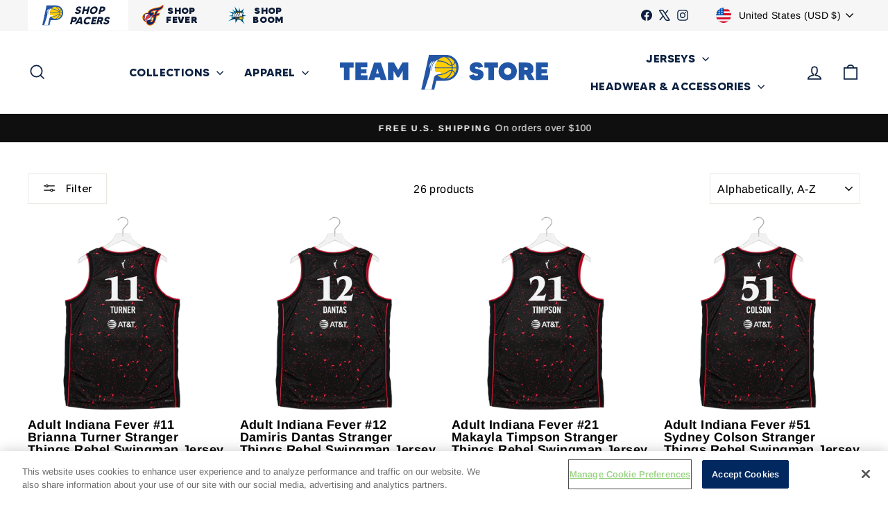

--- FILE ---
content_type: text/html; charset=utf-8
request_url: https://www.pacersteamstore.com/collections/color-black/size-xl
body_size: 44811
content:
<!doctype html>
<html class="no-js" lang="en" dir="ltr">
<head>
  <!-- Google Tag Manager -->
  <script>(function(w,d,s,l,i){w[l]=w[l]||[];w[l].push({'gtm.start':
  new Date().getTime(),event:'gtm.js'});var f=d.getElementsByTagName(s)[0],
  j=d.createElement(s),dl=l!='dataLayer'?'&l='+l:'';j.async=true;j.src=
  'https://www.googletagmanager.com/gtm.js?id='+i+dl;f.parentNode.insertBefore(j,f);
  })(window,document,'script','dataLayer','GTM-KX8CKKV');</script>
  <!-- End Google Tag Manager -->
  <!-- Google tag (gtag.js) -->
  <script async src="https://www.googletagmanager.com/gtag/js?id=AW-16638959840"></script>
  <script>
      window.dataLayer = window.dataLayer || [];
      function gtag(){dataLayer.push(arguments);}
      gtag('js', new Date());
      gtag('config', 'AW-16638959840');
  </script>
  <!-- End Google tag (gtag.js) --> 
  <!-- OneTrust Cookies Consent Notice start for pacersteamstore.com -->
  <script src="https://cdn.cookielaw.org/scripttemplates/otSDKStub.js"  type="text/javascript" charset="UTF-8" data-domain-script="2d8769fb-ee28-49e2-bfbd-7007546c0f5c" ></script>
  <script type="text/javascript">
  function OptanonWrapper() { }
  </script>
  <!-- End OneTrust Cookies Consent Notice for pacersteamstore.com -->

  <link rel="stylesheet" type="text/css" href="https://cloud.typography.com/6848898/6862032/css/fonts.css" />

  
  <meta charset="utf-8">
  <meta http-equiv="X-UA-Compatible" content="IE=edge,chrome=1">
  <meta name="viewport" content="width=device-width,initial-scale=1">
  <meta name="theme-color" content="#111111">
  <link rel="canonical" href="https://www.pacersteamstore.com/collections/color-black/size-xl">
  <link rel="preconnect" href="https://cdn.shopify.com" crossorigin>
  <link rel="preconnect" href="https://fonts.shopifycdn.com" crossorigin>
  <link rel="dns-prefetch" href="https://productreviews.shopifycdn.com">
  <link rel="dns-prefetch" href="https://ajax.googleapis.com">
  <link rel="dns-prefetch" href="https://maps.googleapis.com">
  <link rel="dns-prefetch" href="https://maps.gstatic.com">
  <link href="//www.pacersteamstore.com/cdn/shop/files/MADETOMMY-Black.woff2?v=6266339714656318429" as="font" type="font/woff2" crossorigin="true" rel="preload">
  <link href="//www.pacersteamstore.com/cdn/shop/files/MADETOMMY-Bold.woff2?v=17138144584330477527" as="font" type="font/woff2" crossorigin="true" rel="preload">
  <link href="//www.pacersteamstore.com/cdn/shop/files/MADETOMMY-Medium.woff2?v=5630032736034986383" as="font" type="font/woff2" crossorigin="true" rel="preload">
  <link href="//www.pacersteamstore.com/cdn/shop/files/MADETOMMY.woff2?v=14912044868249464836" as="font" type="font/woff2" crossorigin="true" rel="preload">
  <meta name="facebook-domain-verification" content="cvt91terlju9p4wn2htslsmr8n2a34" /> 
  <meta name="google-site-verification" content="ykA3CZ0t3Fsf4PFu2Ad6v7QHr6DKjDfMYCZXUM4PUuk" />
  <meta name="google-site-verification" content="4BZkpc9oRlY-UJSKcR66D-owydShDVHdsjwGmnQzemk" />
  <meta name="google-site-verification" content="4XUN9vEUPAOr2i54DM0p3m4mrQ6G_y6eE8gq6-dFHrY" />
  <meta name="google-site-verification" content="DuGMLY4pE8VhaLtNOTiG6eC_etaZFXLrXbdnDwfUxpU" />
  <meta name="google-site-verification" content="UpEaqDrJZW52cytGQrJTOhwiTYgxAZn_Xd5TDQ7qgw4" />
  <!-- Activity name for this tag: Pacers Sports & Entertainment & Ind Fever -->
  <script>
    (function() {
      var a = String(Math.random()) * 10000000000000;
      new Image().src = 'https://pubads.g.doubleclick.net/activity;xsp=4684377;qty=1;cost=;ord=?';
    })();
  </script>
  <noscript>
    <img src='https://pubads.g.doubleclick.net/activity;xsp=4684377;qty=1;cost=;ord=[?' width=1 height=1 border=0>
  </noscript><link rel="shortcut icon" href="//www.pacersteamstore.com/cdn/shop/t/43/assets/logo_pacers.svg?v=129148513963997942861762862285" type="image/svg+xml" /><title>Black
 &ndash; Tagged &quot;size-xl&quot;&ndash; Pacers Team Store
</title>
<meta property="og:site_name" content="Pacers Team Store">
  <meta property="og:url" content="https://www.pacersteamstore.com/collections/color-black/size-xl">
  <meta property="og:title" content="Black">
  <meta property="og:type" content="website">
  <meta property="og:description" content="Shop PacersTeamStore.com, the official store of the Indiana Pacers. Pacers Team Store has Pacers jerseys, tees, hats, hoodies and more. Show your support for the team with Pacers Fan Gear at PacersTeamShop.com"><meta name="twitter:site" content="@https://x.com/PacersTeamStore">
  <meta name="twitter:card" content="summary_large_image">
  <meta name="twitter:title" content="Black">
  <meta name="twitter:description" content="Shop PacersTeamStore.com, the official store of the Indiana Pacers. Pacers Team Store has Pacers jerseys, tees, hats, hoodies and more. Show your support for the team with Pacers Fan Gear at PacersTeamShop.com">
<style data-shopify>@font-face {
  font-family: Arimo;
  font-weight: 700;
  font-style: normal;
  font-display: swap;
  src: url("//www.pacersteamstore.com/cdn/fonts/arimo/arimo_n7.1d2d0638e6a1228d86beb0e10006e3280ccb2d04.woff2") format("woff2"),
       url("//www.pacersteamstore.com/cdn/fonts/arimo/arimo_n7.f4b9139e8eac4a17b38b8707044c20f54c3be479.woff") format("woff");
}

  @font-face {
  font-family: Arimo;
  font-weight: 400;
  font-style: normal;
  font-display: swap;
  src: url("//www.pacersteamstore.com/cdn/fonts/arimo/arimo_n4.a7efb558ca22d2002248bbe6f302a98edee38e35.woff2") format("woff2"),
       url("//www.pacersteamstore.com/cdn/fonts/arimo/arimo_n4.0da809f7d1d5ede2a73be7094ac00741efdb6387.woff") format("woff");
}


  @font-face {
  font-family: Arimo;
  font-weight: 600;
  font-style: normal;
  font-display: swap;
  src: url("//www.pacersteamstore.com/cdn/fonts/arimo/arimo_n6.9c18b0befd86597f319b7d7f925727d04c262b32.woff2") format("woff2"),
       url("//www.pacersteamstore.com/cdn/fonts/arimo/arimo_n6.422bf6679b81a8bfb1b25d19299a53688390c2b9.woff") format("woff");
}

  @font-face {
  font-family: Arimo;
  font-weight: 400;
  font-style: italic;
  font-display: swap;
  src: url("//www.pacersteamstore.com/cdn/fonts/arimo/arimo_i4.438ddb21a1b98c7230698d70dc1a21df235701b2.woff2") format("woff2"),
       url("//www.pacersteamstore.com/cdn/fonts/arimo/arimo_i4.0e1908a0dc1ec32fabb5a03a0c9ee2083f82e3d7.woff") format("woff");
}

  @font-face {
  font-family: Arimo;
  font-weight: 600;
  font-style: italic;
  font-display: swap;
  src: url("//www.pacersteamstore.com/cdn/fonts/arimo/arimo_i6.f0bf3dae51f72fa5b2cefdfe865a6fbb7701a14c.woff2") format("woff2"),
       url("//www.pacersteamstore.com/cdn/fonts/arimo/arimo_i6.3489f579170784cd222ed21c14f1e8f1a3c0d044.woff") format("woff");
}

</style><link href="//www.pacersteamstore.com/cdn/shop/t/43/assets/theme.css?v=119217993691972832651767628162" rel="stylesheet" type="text/css" media="all" />
<style data-shopify>:root {
    --typeHeaderPrimary: Arimo;
    --typeHeaderFallback: sans-serif;
    --typeHeaderSize: 38px;
    --typeHeaderWeight: 700;
    --typeHeaderLineHeight: 1;
    --typeHeaderSpacing: 0.025em;

    --typeBasePrimary:Arimo;
    --typeBaseFallback:sans-serif;
    --typeBaseSize: 16px;
    --typeBaseWeight: 400;
    --typeBaseSpacing: 0.025em;
    --typeBaseLineHeight: 1.6;
    --typeBaselineHeightMinus01: 1.5;

    --typeCollectionTitle: 24px;

    --iconWeight: 4px;
    --iconLinecaps: miter;

    
        --buttonRadius: 0;
    

    --colorGridOverlayOpacity: 0.2;
    }

    .placeholder-content {
    background-image: linear-gradient(100deg, #ffffff 40%, #f7f7f7 63%, #ffffff 79%);
    }</style><script>
    document.documentElement.className = document.documentElement.className.replace('no-js', 'js');

    window.theme = window.theme || {};
    theme.routes = {
      home: "/",
      cart: "/cart.js",
      cartPage: "/cart",
      cartAdd: "/cart/add.js",
      cartChange: "/cart/change.js",
      search: "/search",
      predictiveSearch: "/search/suggest"
    };
    theme.strings = {
      soldOut: "Sold Out",
      unavailable: "Unavailable",
      inStockLabel: "In stock, ready to ship",
      oneStockLabel: "Low stock - [count] item left",
      otherStockLabel: "Low stock - [count] items left",
      willNotShipUntil: "Ready to ship [date]",
      willBeInStockAfter: "Back in stock [date]",
      waitingForStock: "Backordered, shipping soon",
      savePrice: "Save [saved_amount]",
      cartEmpty: "Your cart is currently empty.",
      cartTermsConfirmation: "You must agree with the terms and conditions of sales to check out",
      searchCollections: "Collections",
      searchPages: "Pages",
      searchArticles: "Articles",
      productFrom: "from ",
      maxQuantity: "You can only have [quantity] of [title] in your cart."
    };
    theme.settings = {
      cartType: "drawer",
      isCustomerTemplate: false,
      moneyFormat: "${{amount}}",
      saveType: "dollar",
      productImageSize: "square",
      productImageCover: true,
      predictiveSearch: true,
      predictiveSearchType: null,
      predictiveSearchVendor: false,
      predictiveSearchPrice: false,
      quickView: true,
      themeName: 'Impulse',
      themeVersion: "7.5.2"
    };
  </script>

  <script>window.performance && window.performance.mark && window.performance.mark('shopify.content_for_header.start');</script><meta name="facebook-domain-verification" content="r6eztzb0emswrrov9tulu6pofwl20u">
<meta id="shopify-digital-wallet" name="shopify-digital-wallet" content="/49007919253/digital_wallets/dialog">
<meta name="shopify-checkout-api-token" content="c331f8ae3a45fc9ea9fa8972260ca3e5">
<link rel="alternate" type="application/atom+xml" title="Feed" href="/collections/color-black/size-xl.atom" />
<link rel="next" href="/collections/color-black/size-xl?page=2">
<link rel="alternate" type="application/json+oembed" href="https://www.pacersteamstore.com/collections/color-black/size-xl.oembed">
<script async="async" src="/checkouts/internal/preloads.js?locale=en-US"></script>
<link rel="preconnect" href="https://shop.app" crossorigin="anonymous">
<script async="async" src="https://shop.app/checkouts/internal/preloads.js?locale=en-US&shop_id=49007919253" crossorigin="anonymous"></script>
<script id="apple-pay-shop-capabilities" type="application/json">{"shopId":49007919253,"countryCode":"US","currencyCode":"USD","merchantCapabilities":["supports3DS"],"merchantId":"gid:\/\/shopify\/Shop\/49007919253","merchantName":"Pacers Team Store","requiredBillingContactFields":["postalAddress","email","phone"],"requiredShippingContactFields":["postalAddress","email","phone"],"shippingType":"shipping","supportedNetworks":["visa","masterCard","amex","discover","elo","jcb"],"total":{"type":"pending","label":"Pacers Team Store","amount":"1.00"},"shopifyPaymentsEnabled":true,"supportsSubscriptions":true}</script>
<script id="shopify-features" type="application/json">{"accessToken":"c331f8ae3a45fc9ea9fa8972260ca3e5","betas":["rich-media-storefront-analytics"],"domain":"www.pacersteamstore.com","predictiveSearch":true,"shopId":49007919253,"locale":"en"}</script>
<script>var Shopify = Shopify || {};
Shopify.shop = "pacers-team-store.myshopify.com";
Shopify.locale = "en";
Shopify.currency = {"active":"USD","rate":"1.0"};
Shopify.country = "US";
Shopify.theme = {"name":"Impulse (City 2025)","id":185333940594,"schema_name":"Impulse","schema_version":"7.5.2","theme_store_id":857,"role":"main"};
Shopify.theme.handle = "null";
Shopify.theme.style = {"id":null,"handle":null};
Shopify.cdnHost = "www.pacersteamstore.com/cdn";
Shopify.routes = Shopify.routes || {};
Shopify.routes.root = "/";</script>
<script type="module">!function(o){(o.Shopify=o.Shopify||{}).modules=!0}(window);</script>
<script>!function(o){function n(){var o=[];function n(){o.push(Array.prototype.slice.apply(arguments))}return n.q=o,n}var t=o.Shopify=o.Shopify||{};t.loadFeatures=n(),t.autoloadFeatures=n()}(window);</script>
<script>
  window.ShopifyPay = window.ShopifyPay || {};
  window.ShopifyPay.apiHost = "shop.app\/pay";
  window.ShopifyPay.redirectState = null;
</script>
<script id="shop-js-analytics" type="application/json">{"pageType":"collection"}</script>
<script defer="defer" async type="module" src="//www.pacersteamstore.com/cdn/shopifycloud/shop-js/modules/v2/client.init-shop-cart-sync_BT-GjEfc.en.esm.js"></script>
<script defer="defer" async type="module" src="//www.pacersteamstore.com/cdn/shopifycloud/shop-js/modules/v2/chunk.common_D58fp_Oc.esm.js"></script>
<script defer="defer" async type="module" src="//www.pacersteamstore.com/cdn/shopifycloud/shop-js/modules/v2/chunk.modal_xMitdFEc.esm.js"></script>
<script type="module">
  await import("//www.pacersteamstore.com/cdn/shopifycloud/shop-js/modules/v2/client.init-shop-cart-sync_BT-GjEfc.en.esm.js");
await import("//www.pacersteamstore.com/cdn/shopifycloud/shop-js/modules/v2/chunk.common_D58fp_Oc.esm.js");
await import("//www.pacersteamstore.com/cdn/shopifycloud/shop-js/modules/v2/chunk.modal_xMitdFEc.esm.js");

  window.Shopify.SignInWithShop?.initShopCartSync?.({"fedCMEnabled":true,"windoidEnabled":true});

</script>
<script>
  window.Shopify = window.Shopify || {};
  if (!window.Shopify.featureAssets) window.Shopify.featureAssets = {};
  window.Shopify.featureAssets['shop-js'] = {"shop-cart-sync":["modules/v2/client.shop-cart-sync_DZOKe7Ll.en.esm.js","modules/v2/chunk.common_D58fp_Oc.esm.js","modules/v2/chunk.modal_xMitdFEc.esm.js"],"init-fed-cm":["modules/v2/client.init-fed-cm_B6oLuCjv.en.esm.js","modules/v2/chunk.common_D58fp_Oc.esm.js","modules/v2/chunk.modal_xMitdFEc.esm.js"],"shop-cash-offers":["modules/v2/client.shop-cash-offers_D2sdYoxE.en.esm.js","modules/v2/chunk.common_D58fp_Oc.esm.js","modules/v2/chunk.modal_xMitdFEc.esm.js"],"shop-login-button":["modules/v2/client.shop-login-button_QeVjl5Y3.en.esm.js","modules/v2/chunk.common_D58fp_Oc.esm.js","modules/v2/chunk.modal_xMitdFEc.esm.js"],"pay-button":["modules/v2/client.pay-button_DXTOsIq6.en.esm.js","modules/v2/chunk.common_D58fp_Oc.esm.js","modules/v2/chunk.modal_xMitdFEc.esm.js"],"shop-button":["modules/v2/client.shop-button_DQZHx9pm.en.esm.js","modules/v2/chunk.common_D58fp_Oc.esm.js","modules/v2/chunk.modal_xMitdFEc.esm.js"],"avatar":["modules/v2/client.avatar_BTnouDA3.en.esm.js"],"init-windoid":["modules/v2/client.init-windoid_CR1B-cfM.en.esm.js","modules/v2/chunk.common_D58fp_Oc.esm.js","modules/v2/chunk.modal_xMitdFEc.esm.js"],"init-shop-for-new-customer-accounts":["modules/v2/client.init-shop-for-new-customer-accounts_C_vY_xzh.en.esm.js","modules/v2/client.shop-login-button_QeVjl5Y3.en.esm.js","modules/v2/chunk.common_D58fp_Oc.esm.js","modules/v2/chunk.modal_xMitdFEc.esm.js"],"init-shop-email-lookup-coordinator":["modules/v2/client.init-shop-email-lookup-coordinator_BI7n9ZSv.en.esm.js","modules/v2/chunk.common_D58fp_Oc.esm.js","modules/v2/chunk.modal_xMitdFEc.esm.js"],"init-shop-cart-sync":["modules/v2/client.init-shop-cart-sync_BT-GjEfc.en.esm.js","modules/v2/chunk.common_D58fp_Oc.esm.js","modules/v2/chunk.modal_xMitdFEc.esm.js"],"shop-toast-manager":["modules/v2/client.shop-toast-manager_DiYdP3xc.en.esm.js","modules/v2/chunk.common_D58fp_Oc.esm.js","modules/v2/chunk.modal_xMitdFEc.esm.js"],"init-customer-accounts":["modules/v2/client.init-customer-accounts_D9ZNqS-Q.en.esm.js","modules/v2/client.shop-login-button_QeVjl5Y3.en.esm.js","modules/v2/chunk.common_D58fp_Oc.esm.js","modules/v2/chunk.modal_xMitdFEc.esm.js"],"init-customer-accounts-sign-up":["modules/v2/client.init-customer-accounts-sign-up_iGw4briv.en.esm.js","modules/v2/client.shop-login-button_QeVjl5Y3.en.esm.js","modules/v2/chunk.common_D58fp_Oc.esm.js","modules/v2/chunk.modal_xMitdFEc.esm.js"],"shop-follow-button":["modules/v2/client.shop-follow-button_CqMgW2wH.en.esm.js","modules/v2/chunk.common_D58fp_Oc.esm.js","modules/v2/chunk.modal_xMitdFEc.esm.js"],"checkout-modal":["modules/v2/client.checkout-modal_xHeaAweL.en.esm.js","modules/v2/chunk.common_D58fp_Oc.esm.js","modules/v2/chunk.modal_xMitdFEc.esm.js"],"shop-login":["modules/v2/client.shop-login_D91U-Q7h.en.esm.js","modules/v2/chunk.common_D58fp_Oc.esm.js","modules/v2/chunk.modal_xMitdFEc.esm.js"],"lead-capture":["modules/v2/client.lead-capture_BJmE1dJe.en.esm.js","modules/v2/chunk.common_D58fp_Oc.esm.js","modules/v2/chunk.modal_xMitdFEc.esm.js"],"payment-terms":["modules/v2/client.payment-terms_Ci9AEqFq.en.esm.js","modules/v2/chunk.common_D58fp_Oc.esm.js","modules/v2/chunk.modal_xMitdFEc.esm.js"]};
</script>
<script>(function() {
  var isLoaded = false;
  function asyncLoad() {
    if (isLoaded) return;
    isLoaded = true;
    var urls = ["https:\/\/static.klaviyo.com\/onsite\/js\/klaviyo.js?company_id=YmyBXL\u0026shop=pacers-team-store.myshopify.com","https:\/\/discountv3.boldapps.net\/static\/js\/storefront.bundle.min.js?shop=pacers-team-store.myshopify.com","\/\/d1liekpayvooaz.cloudfront.net\/apps\/customizery\/customizery.js?shop=pacers-team-store.myshopify.com","\/\/shopify.privy.com\/widget.js?shop=pacers-team-store.myshopify.com","\/\/shopify.privy.com\/widget.js?shop=pacers-team-store.myshopify.com","https:\/\/motivate.shopapps.site\/motivator.php?shop=pacers-team-store.myshopify.com","https:\/\/upsells.boldapps.net\/v2_ui\/js\/UpsellTracker.js?shop=pacers-team-store.myshopify.com","https:\/\/upsells.boldapps.net\/v2_ui\/js\/upsell.js?shop=pacers-team-store.myshopify.com","https:\/\/gat.gropulse.com\/get_script?shop=pacers-team-store.myshopify.com","https:\/\/api.fastbundle.co\/scripts\/src.js?shop=pacers-team-store.myshopify.com","https:\/\/api.fastbundle.co\/scripts\/script_tag.js?shop=pacers-team-store.myshopify.com","https:\/\/searchanise-ef84.kxcdn.com\/widgets\/shopify\/init.js?a=2v6k8i5Q0V\u0026shop=pacers-team-store.myshopify.com"];
    for (var i = 0; i < urls.length; i++) {
      var s = document.createElement('script');
      s.type = 'text/javascript';
      s.async = true;
      s.src = urls[i];
      var x = document.getElementsByTagName('script')[0];
      x.parentNode.insertBefore(s, x);
    }
  };
  if(window.attachEvent) {
    window.attachEvent('onload', asyncLoad);
  } else {
    window.addEventListener('load', asyncLoad, false);
  }
})();</script>
<script id="__st">var __st={"a":49007919253,"offset":-18000,"reqid":"4e74e728-6d96-4f24-aa6f-acdc4f8de9b2-1769167322","pageurl":"www.pacersteamstore.com\/collections\/color-black\/size-xl","u":"4310579ca6a9","p":"collection","rtyp":"collection","rid":235698552981};</script>
<script>window.ShopifyPaypalV4VisibilityTracking = true;</script>
<script id="captcha-bootstrap">!function(){'use strict';const t='contact',e='account',n='new_comment',o=[[t,t],['blogs',n],['comments',n],[t,'customer']],c=[[e,'customer_login'],[e,'guest_login'],[e,'recover_customer_password'],[e,'create_customer']],r=t=>t.map((([t,e])=>`form[action*='/${t}']:not([data-nocaptcha='true']) input[name='form_type'][value='${e}']`)).join(','),a=t=>()=>t?[...document.querySelectorAll(t)].map((t=>t.form)):[];function s(){const t=[...o],e=r(t);return a(e)}const i='password',u='form_key',d=['recaptcha-v3-token','g-recaptcha-response','h-captcha-response',i],f=()=>{try{return window.sessionStorage}catch{return}},m='__shopify_v',_=t=>t.elements[u];function p(t,e,n=!1){try{const o=window.sessionStorage,c=JSON.parse(o.getItem(e)),{data:r}=function(t){const{data:e,action:n}=t;return t[m]||n?{data:e,action:n}:{data:t,action:n}}(c);for(const[e,n]of Object.entries(r))t.elements[e]&&(t.elements[e].value=n);n&&o.removeItem(e)}catch(o){console.error('form repopulation failed',{error:o})}}const l='form_type',E='cptcha';function T(t){t.dataset[E]=!0}const w=window,h=w.document,L='Shopify',v='ce_forms',y='captcha';let A=!1;((t,e)=>{const n=(g='f06e6c50-85a8-45c8-87d0-21a2b65856fe',I='https://cdn.shopify.com/shopifycloud/storefront-forms-hcaptcha/ce_storefront_forms_captcha_hcaptcha.v1.5.2.iife.js',D={infoText:'Protected by hCaptcha',privacyText:'Privacy',termsText:'Terms'},(t,e,n)=>{const o=w[L][v],c=o.bindForm;if(c)return c(t,g,e,D).then(n);var r;o.q.push([[t,g,e,D],n]),r=I,A||(h.body.append(Object.assign(h.createElement('script'),{id:'captcha-provider',async:!0,src:r})),A=!0)});var g,I,D;w[L]=w[L]||{},w[L][v]=w[L][v]||{},w[L][v].q=[],w[L][y]=w[L][y]||{},w[L][y].protect=function(t,e){n(t,void 0,e),T(t)},Object.freeze(w[L][y]),function(t,e,n,w,h,L){const[v,y,A,g]=function(t,e,n){const i=e?o:[],u=t?c:[],d=[...i,...u],f=r(d),m=r(i),_=r(d.filter((([t,e])=>n.includes(e))));return[a(f),a(m),a(_),s()]}(w,h,L),I=t=>{const e=t.target;return e instanceof HTMLFormElement?e:e&&e.form},D=t=>v().includes(t);t.addEventListener('submit',(t=>{const e=I(t);if(!e)return;const n=D(e)&&!e.dataset.hcaptchaBound&&!e.dataset.recaptchaBound,o=_(e),c=g().includes(e)&&(!o||!o.value);(n||c)&&t.preventDefault(),c&&!n&&(function(t){try{if(!f())return;!function(t){const e=f();if(!e)return;const n=_(t);if(!n)return;const o=n.value;o&&e.removeItem(o)}(t);const e=Array.from(Array(32),(()=>Math.random().toString(36)[2])).join('');!function(t,e){_(t)||t.append(Object.assign(document.createElement('input'),{type:'hidden',name:u})),t.elements[u].value=e}(t,e),function(t,e){const n=f();if(!n)return;const o=[...t.querySelectorAll(`input[type='${i}']`)].map((({name:t})=>t)),c=[...d,...o],r={};for(const[a,s]of new FormData(t).entries())c.includes(a)||(r[a]=s);n.setItem(e,JSON.stringify({[m]:1,action:t.action,data:r}))}(t,e)}catch(e){console.error('failed to persist form',e)}}(e),e.submit())}));const S=(t,e)=>{t&&!t.dataset[E]&&(n(t,e.some((e=>e===t))),T(t))};for(const o of['focusin','change'])t.addEventListener(o,(t=>{const e=I(t);D(e)&&S(e,y())}));const B=e.get('form_key'),M=e.get(l),P=B&&M;t.addEventListener('DOMContentLoaded',(()=>{const t=y();if(P)for(const e of t)e.elements[l].value===M&&p(e,B);[...new Set([...A(),...v().filter((t=>'true'===t.dataset.shopifyCaptcha))])].forEach((e=>S(e,t)))}))}(h,new URLSearchParams(w.location.search),n,t,e,['guest_login'])})(!0,!0)}();</script>
<script integrity="sha256-4kQ18oKyAcykRKYeNunJcIwy7WH5gtpwJnB7kiuLZ1E=" data-source-attribution="shopify.loadfeatures" defer="defer" src="//www.pacersteamstore.com/cdn/shopifycloud/storefront/assets/storefront/load_feature-a0a9edcb.js" crossorigin="anonymous"></script>
<script crossorigin="anonymous" defer="defer" src="//www.pacersteamstore.com/cdn/shopifycloud/storefront/assets/shopify_pay/storefront-65b4c6d7.js?v=20250812"></script>
<script data-source-attribution="shopify.dynamic_checkout.dynamic.init">var Shopify=Shopify||{};Shopify.PaymentButton=Shopify.PaymentButton||{isStorefrontPortableWallets:!0,init:function(){window.Shopify.PaymentButton.init=function(){};var t=document.createElement("script");t.src="https://www.pacersteamstore.com/cdn/shopifycloud/portable-wallets/latest/portable-wallets.en.js",t.type="module",document.head.appendChild(t)}};
</script>
<script data-source-attribution="shopify.dynamic_checkout.buyer_consent">
  function portableWalletsHideBuyerConsent(e){var t=document.getElementById("shopify-buyer-consent"),n=document.getElementById("shopify-subscription-policy-button");t&&n&&(t.classList.add("hidden"),t.setAttribute("aria-hidden","true"),n.removeEventListener("click",e))}function portableWalletsShowBuyerConsent(e){var t=document.getElementById("shopify-buyer-consent"),n=document.getElementById("shopify-subscription-policy-button");t&&n&&(t.classList.remove("hidden"),t.removeAttribute("aria-hidden"),n.addEventListener("click",e))}window.Shopify?.PaymentButton&&(window.Shopify.PaymentButton.hideBuyerConsent=portableWalletsHideBuyerConsent,window.Shopify.PaymentButton.showBuyerConsent=portableWalletsShowBuyerConsent);
</script>
<script data-source-attribution="shopify.dynamic_checkout.cart.bootstrap">document.addEventListener("DOMContentLoaded",(function(){function t(){return document.querySelector("shopify-accelerated-checkout-cart, shopify-accelerated-checkout")}if(t())Shopify.PaymentButton.init();else{new MutationObserver((function(e,n){t()&&(Shopify.PaymentButton.init(),n.disconnect())})).observe(document.body,{childList:!0,subtree:!0})}}));
</script>
<link id="shopify-accelerated-checkout-styles" rel="stylesheet" media="screen" href="https://www.pacersteamstore.com/cdn/shopifycloud/portable-wallets/latest/accelerated-checkout-backwards-compat.css" crossorigin="anonymous">
<style id="shopify-accelerated-checkout-cart">
        #shopify-buyer-consent {
  margin-top: 1em;
  display: inline-block;
  width: 100%;
}

#shopify-buyer-consent.hidden {
  display: none;
}

#shopify-subscription-policy-button {
  background: none;
  border: none;
  padding: 0;
  text-decoration: underline;
  font-size: inherit;
  cursor: pointer;
}

#shopify-subscription-policy-button::before {
  box-shadow: none;
}

      </style>

<script>window.performance && window.performance.mark && window.performance.mark('shopify.content_for_header.end');</script>

  <script src="//www.pacersteamstore.com/cdn/shop/t/43/assets/vendor-scripts-v11.js" defer="defer"></script><link rel="stylesheet" href="//www.pacersteamstore.com/cdn/shop/t/43/assets/country-flags.css"><script src="//www.pacersteamstore.com/cdn/shop/t/43/assets/theme.js?v=5752361098415077631762862285" defer="defer"></script>
<!-- BEGIN app block: shopify://apps/attentive/blocks/attn-tag/8df62c72-8fe4-407e-a5b3-72132be30a0d --><script type="text/javascript" src="https://ueleu.pacersteamstore.com/providers/atLabel/load" onerror=" var fallbackScript = document.createElement('script'); fallbackScript.src = 'https://cdn.attn.tv/pacers/dtag.js'; document.head.appendChild(fallbackScript);" data-source="loaded?source=app-embed" defer="defer"></script>


<!-- END app block --><!-- BEGIN app block: shopify://apps/adtrack/blocks/google-ads-tracking/df585d93-9803-45b2-b3b3-a6b545cd03b0 -->
  <script>
    const gadsData = {"gAdsConversionIDValue":"AW-16638959840","gAdsConversionLabelsValue":"hsGqCIeCkN4ZEODBif49","trackingActivationStatus":"active"};
    sessionStorage.setItem('gropulseGAdsData', JSON.stringify(gadsData));
  </script>

<script>
  // Function to get URL parameters
  function gAdsGetUrlParameter(name) {
    name = name.replace(/[\[]/, '\\[').replace(/[\]]/, '\\]');
    const regex = new RegExp('[\\?&]' + name + '=([^&#]*)');
    const results = regex.exec(location.search);
    return results === null ? '' : decodeURIComponent(results[1].replace(/\+/g, ' '));
  }

  // Get tracking parameters from URL
  const gropulseGclid = gAdsGetUrlParameter('gclid');
  const gropulseGbraid = gAdsGetUrlParameter('gbraid');
  const gropulseWbraid = gAdsGetUrlParameter('wbraid');

  // Save to localStorage with timestamp if parameters exist
  if (gropulseGclid || gropulseGbraid || gropulseWbraid) {
    const attributionData = {
      gclid: gropulseGclid || '',
      gbraid: gropulseGbraid || '',
      wbraid: gropulseWbraid || '',
      timestamp: Date.now(),
      url: window.location.href
    };
    localStorage.setItem('gropulseAttribution', JSON.stringify(attributionData));
  }
</script>




<!-- END app block --><link href="https://cdn.shopify.com/extensions/af3a5012-9155-402e-a204-da027a5e50a5/bold-product-upsell-31/assets/app.css" rel="stylesheet" type="text/css" media="all">
<link href="https://monorail-edge.shopifysvc.com" rel="dns-prefetch">
<script>(function(){if ("sendBeacon" in navigator && "performance" in window) {try {var session_token_from_headers = performance.getEntriesByType('navigation')[0].serverTiming.find(x => x.name == '_s').description;} catch {var session_token_from_headers = undefined;}var session_cookie_matches = document.cookie.match(/_shopify_s=([^;]*)/);var session_token_from_cookie = session_cookie_matches && session_cookie_matches.length === 2 ? session_cookie_matches[1] : "";var session_token = session_token_from_headers || session_token_from_cookie || "";function handle_abandonment_event(e) {var entries = performance.getEntries().filter(function(entry) {return /monorail-edge.shopifysvc.com/.test(entry.name);});if (!window.abandonment_tracked && entries.length === 0) {window.abandonment_tracked = true;var currentMs = Date.now();var navigation_start = performance.timing.navigationStart;var payload = {shop_id: 49007919253,url: window.location.href,navigation_start,duration: currentMs - navigation_start,session_token,page_type: "collection"};window.navigator.sendBeacon("https://monorail-edge.shopifysvc.com/v1/produce", JSON.stringify({schema_id: "online_store_buyer_site_abandonment/1.1",payload: payload,metadata: {event_created_at_ms: currentMs,event_sent_at_ms: currentMs}}));}}window.addEventListener('pagehide', handle_abandonment_event);}}());</script>
<script id="web-pixels-manager-setup">(function e(e,d,r,n,o){if(void 0===o&&(o={}),!Boolean(null===(a=null===(i=window.Shopify)||void 0===i?void 0:i.analytics)||void 0===a?void 0:a.replayQueue)){var i,a;window.Shopify=window.Shopify||{};var t=window.Shopify;t.analytics=t.analytics||{};var s=t.analytics;s.replayQueue=[],s.publish=function(e,d,r){return s.replayQueue.push([e,d,r]),!0};try{self.performance.mark("wpm:start")}catch(e){}var l=function(){var e={modern:/Edge?\/(1{2}[4-9]|1[2-9]\d|[2-9]\d{2}|\d{4,})\.\d+(\.\d+|)|Firefox\/(1{2}[4-9]|1[2-9]\d|[2-9]\d{2}|\d{4,})\.\d+(\.\d+|)|Chrom(ium|e)\/(9{2}|\d{3,})\.\d+(\.\d+|)|(Maci|X1{2}).+ Version\/(15\.\d+|(1[6-9]|[2-9]\d|\d{3,})\.\d+)([,.]\d+|)( \(\w+\)|)( Mobile\/\w+|) Safari\/|Chrome.+OPR\/(9{2}|\d{3,})\.\d+\.\d+|(CPU[ +]OS|iPhone[ +]OS|CPU[ +]iPhone|CPU IPhone OS|CPU iPad OS)[ +]+(15[._]\d+|(1[6-9]|[2-9]\d|\d{3,})[._]\d+)([._]\d+|)|Android:?[ /-](13[3-9]|1[4-9]\d|[2-9]\d{2}|\d{4,})(\.\d+|)(\.\d+|)|Android.+Firefox\/(13[5-9]|1[4-9]\d|[2-9]\d{2}|\d{4,})\.\d+(\.\d+|)|Android.+Chrom(ium|e)\/(13[3-9]|1[4-9]\d|[2-9]\d{2}|\d{4,})\.\d+(\.\d+|)|SamsungBrowser\/([2-9]\d|\d{3,})\.\d+/,legacy:/Edge?\/(1[6-9]|[2-9]\d|\d{3,})\.\d+(\.\d+|)|Firefox\/(5[4-9]|[6-9]\d|\d{3,})\.\d+(\.\d+|)|Chrom(ium|e)\/(5[1-9]|[6-9]\d|\d{3,})\.\d+(\.\d+|)([\d.]+$|.*Safari\/(?![\d.]+ Edge\/[\d.]+$))|(Maci|X1{2}).+ Version\/(10\.\d+|(1[1-9]|[2-9]\d|\d{3,})\.\d+)([,.]\d+|)( \(\w+\)|)( Mobile\/\w+|) Safari\/|Chrome.+OPR\/(3[89]|[4-9]\d|\d{3,})\.\d+\.\d+|(CPU[ +]OS|iPhone[ +]OS|CPU[ +]iPhone|CPU IPhone OS|CPU iPad OS)[ +]+(10[._]\d+|(1[1-9]|[2-9]\d|\d{3,})[._]\d+)([._]\d+|)|Android:?[ /-](13[3-9]|1[4-9]\d|[2-9]\d{2}|\d{4,})(\.\d+|)(\.\d+|)|Mobile Safari.+OPR\/([89]\d|\d{3,})\.\d+\.\d+|Android.+Firefox\/(13[5-9]|1[4-9]\d|[2-9]\d{2}|\d{4,})\.\d+(\.\d+|)|Android.+Chrom(ium|e)\/(13[3-9]|1[4-9]\d|[2-9]\d{2}|\d{4,})\.\d+(\.\d+|)|Android.+(UC? ?Browser|UCWEB|U3)[ /]?(15\.([5-9]|\d{2,})|(1[6-9]|[2-9]\d|\d{3,})\.\d+)\.\d+|SamsungBrowser\/(5\.\d+|([6-9]|\d{2,})\.\d+)|Android.+MQ{2}Browser\/(14(\.(9|\d{2,})|)|(1[5-9]|[2-9]\d|\d{3,})(\.\d+|))(\.\d+|)|K[Aa][Ii]OS\/(3\.\d+|([4-9]|\d{2,})\.\d+)(\.\d+|)/},d=e.modern,r=e.legacy,n=navigator.userAgent;return n.match(d)?"modern":n.match(r)?"legacy":"unknown"}(),u="modern"===l?"modern":"legacy",c=(null!=n?n:{modern:"",legacy:""})[u],f=function(e){return[e.baseUrl,"/wpm","/b",e.hashVersion,"modern"===e.buildTarget?"m":"l",".js"].join("")}({baseUrl:d,hashVersion:r,buildTarget:u}),m=function(e){var d=e.version,r=e.bundleTarget,n=e.surface,o=e.pageUrl,i=e.monorailEndpoint;return{emit:function(e){var a=e.status,t=e.errorMsg,s=(new Date).getTime(),l=JSON.stringify({metadata:{event_sent_at_ms:s},events:[{schema_id:"web_pixels_manager_load/3.1",payload:{version:d,bundle_target:r,page_url:o,status:a,surface:n,error_msg:t},metadata:{event_created_at_ms:s}}]});if(!i)return console&&console.warn&&console.warn("[Web Pixels Manager] No Monorail endpoint provided, skipping logging."),!1;try{return self.navigator.sendBeacon.bind(self.navigator)(i,l)}catch(e){}var u=new XMLHttpRequest;try{return u.open("POST",i,!0),u.setRequestHeader("Content-Type","text/plain"),u.send(l),!0}catch(e){return console&&console.warn&&console.warn("[Web Pixels Manager] Got an unhandled error while logging to Monorail."),!1}}}}({version:r,bundleTarget:l,surface:e.surface,pageUrl:self.location.href,monorailEndpoint:e.monorailEndpoint});try{o.browserTarget=l,function(e){var d=e.src,r=e.async,n=void 0===r||r,o=e.onload,i=e.onerror,a=e.sri,t=e.scriptDataAttributes,s=void 0===t?{}:t,l=document.createElement("script"),u=document.querySelector("head"),c=document.querySelector("body");if(l.async=n,l.src=d,a&&(l.integrity=a,l.crossOrigin="anonymous"),s)for(var f in s)if(Object.prototype.hasOwnProperty.call(s,f))try{l.dataset[f]=s[f]}catch(e){}if(o&&l.addEventListener("load",o),i&&l.addEventListener("error",i),u)u.appendChild(l);else{if(!c)throw new Error("Did not find a head or body element to append the script");c.appendChild(l)}}({src:f,async:!0,onload:function(){if(!function(){var e,d;return Boolean(null===(d=null===(e=window.Shopify)||void 0===e?void 0:e.analytics)||void 0===d?void 0:d.initialized)}()){var d=window.webPixelsManager.init(e)||void 0;if(d){var r=window.Shopify.analytics;r.replayQueue.forEach((function(e){var r=e[0],n=e[1],o=e[2];d.publishCustomEvent(r,n,o)})),r.replayQueue=[],r.publish=d.publishCustomEvent,r.visitor=d.visitor,r.initialized=!0}}},onerror:function(){return m.emit({status:"failed",errorMsg:"".concat(f," has failed to load")})},sri:function(e){var d=/^sha384-[A-Za-z0-9+/=]+$/;return"string"==typeof e&&d.test(e)}(c)?c:"",scriptDataAttributes:o}),m.emit({status:"loading"})}catch(e){m.emit({status:"failed",errorMsg:(null==e?void 0:e.message)||"Unknown error"})}}})({shopId: 49007919253,storefrontBaseUrl: "https://www.pacersteamstore.com",extensionsBaseUrl: "https://extensions.shopifycdn.com/cdn/shopifycloud/web-pixels-manager",monorailEndpoint: "https://monorail-edge.shopifysvc.com/unstable/produce_batch",surface: "storefront-renderer",enabledBetaFlags: ["2dca8a86"],webPixelsConfigList: [{"id":"1583808882","configuration":"{\"pixel_id\":\"1318152989539490\",\"pixel_type\":\"facebook_pixel\"}","eventPayloadVersion":"v1","runtimeContext":"OPEN","scriptVersion":"ca16bc87fe92b6042fbaa3acc2fbdaa6","type":"APP","apiClientId":2329312,"privacyPurposes":["ANALYTICS","MARKETING","SALE_OF_DATA"],"dataSharingAdjustments":{"protectedCustomerApprovalScopes":["read_customer_address","read_customer_email","read_customer_name","read_customer_personal_data","read_customer_phone"]}},{"id":"988742002","configuration":"{\"config\":\"{\\\"google_tag_ids\\\":[\\\"G-EE6FXDBQ4Z\\\",\\\"AW-16638959840\\\"],\\\"target_country\\\":\\\"ZZ\\\",\\\"gtag_events\\\":[{\\\"type\\\":\\\"search\\\",\\\"action_label\\\":[\\\"G-EE6FXDBQ4Z\\\",\\\"AW-16638959840\\\/Sps3CIKInbwaEODBif49\\\"]},{\\\"type\\\":\\\"begin_checkout\\\",\\\"action_label\\\":[\\\"G-EE6FXDBQ4Z\\\",\\\"AW-16638959840\\\/r9RXCIaGnbwaEODBif49\\\"]},{\\\"type\\\":\\\"view_item\\\",\\\"action_label\\\":[\\\"G-EE6FXDBQ4Z\\\",\\\"AW-16638959840\\\/ZEprCP-HnbwaEODBif49\\\"]},{\\\"type\\\":\\\"purchase\\\",\\\"action_label\\\":[\\\"G-EE6FXDBQ4Z\\\",\\\"AW-16638959840\\\/COpoCIOGnbwaEODBif49\\\"]},{\\\"type\\\":\\\"page_view\\\",\\\"action_label\\\":[\\\"G-EE6FXDBQ4Z\\\",\\\"AW-16638959840\\\/GZ-TCPyHnbwaEODBif49\\\"]},{\\\"type\\\":\\\"add_payment_info\\\",\\\"action_label\\\":[\\\"G-EE6FXDBQ4Z\\\",\\\"AW-16638959840\\\/kZGYCIWInbwaEODBif49\\\"]},{\\\"type\\\":\\\"add_to_cart\\\",\\\"action_label\\\":[\\\"G-EE6FXDBQ4Z\\\",\\\"AW-16638959840\\\/jL-TCImGnbwaEODBif49\\\"]}],\\\"enable_monitoring_mode\\\":false}\"}","eventPayloadVersion":"v1","runtimeContext":"OPEN","scriptVersion":"b2a88bafab3e21179ed38636efcd8a93","type":"APP","apiClientId":1780363,"privacyPurposes":[],"dataSharingAdjustments":{"protectedCustomerApprovalScopes":["read_customer_address","read_customer_email","read_customer_name","read_customer_personal_data","read_customer_phone"]}},{"id":"373817493","configuration":"{\"env\":\"prod\"}","eventPayloadVersion":"v1","runtimeContext":"LAX","scriptVersion":"1a41e1eca09c95376c0b4a84ae3b11ef","type":"APP","apiClientId":3977633,"privacyPurposes":["ANALYTICS","MARKETING"],"dataSharingAdjustments":{"protectedCustomerApprovalScopes":["read_customer_address","read_customer_email","read_customer_name","read_customer_personal_data","read_customer_phone"]}},{"id":"359497877","configuration":"{\"myshopify_url\":\"pacers-team-store.myshopify.com\", \"environment\":\"production\" }","eventPayloadVersion":"v1","runtimeContext":"STRICT","scriptVersion":"4e7f6e2ee38e85d82463fcabd5f09a1f","type":"APP","apiClientId":118555,"privacyPurposes":["ANALYTICS","MARKETING","SALE_OF_DATA"],"dataSharingAdjustments":{"protectedCustomerApprovalScopes":["read_customer_email","read_customer_personal_data"]}},{"id":"121536882","eventPayloadVersion":"1","runtimeContext":"LAX","scriptVersion":"2","type":"CUSTOM","privacyPurposes":["ANALYTICS","MARKETING","SALE_OF_DATA"],"name":"Google Conversion Tag"},{"id":"shopify-app-pixel","configuration":"{}","eventPayloadVersion":"v1","runtimeContext":"STRICT","scriptVersion":"0450","apiClientId":"shopify-pixel","type":"APP","privacyPurposes":["ANALYTICS","MARKETING"]},{"id":"shopify-custom-pixel","eventPayloadVersion":"v1","runtimeContext":"LAX","scriptVersion":"0450","apiClientId":"shopify-pixel","type":"CUSTOM","privacyPurposes":["ANALYTICS","MARKETING"]}],isMerchantRequest: false,initData: {"shop":{"name":"Pacers Team Store","paymentSettings":{"currencyCode":"USD"},"myshopifyDomain":"pacers-team-store.myshopify.com","countryCode":"US","storefrontUrl":"https:\/\/www.pacersteamstore.com"},"customer":null,"cart":null,"checkout":null,"productVariants":[],"purchasingCompany":null},},"https://www.pacersteamstore.com/cdn","fcfee988w5aeb613cpc8e4bc33m6693e112",{"modern":"","legacy":""},{"shopId":"49007919253","storefrontBaseUrl":"https:\/\/www.pacersteamstore.com","extensionBaseUrl":"https:\/\/extensions.shopifycdn.com\/cdn\/shopifycloud\/web-pixels-manager","surface":"storefront-renderer","enabledBetaFlags":"[\"2dca8a86\"]","isMerchantRequest":"false","hashVersion":"fcfee988w5aeb613cpc8e4bc33m6693e112","publish":"custom","events":"[[\"page_viewed\",{}],[\"collection_viewed\",{\"collection\":{\"id\":\"235698552981\",\"title\":\"Black\",\"productVariants\":[{\"price\":{\"amount\":130.0,\"currencyCode\":\"USD\"},\"product\":{\"title\":\"Adult Indiana Fever #11 Brianna Turner Stranger Things Rebel Swingman Jersey in Black by Nike\",\"vendor\":\"NIKE\",\"id\":\"14761751347570\",\"untranslatedTitle\":\"Adult Indiana Fever #11 Brianna Turner Stranger Things Rebel Swingman Jersey in Black by Nike\",\"url\":\"\/products\/adult-indiana-fever-11-brianna-turner-stranger-things-rebel-swingman-jersey-in-black-by-nike\",\"type\":\"Jersey\"},\"id\":\"52506422215026\",\"image\":{\"src\":\"\/\/www.pacersteamstore.com\/cdn\/shop\/files\/Turner_ST_Back.png?v=1753127369\"},\"sku\":\"AG1052\",\"title\":\"Black \/ XS\",\"untranslatedTitle\":\"Black \/ XS\"},{\"price\":{\"amount\":130.0,\"currencyCode\":\"USD\"},\"product\":{\"title\":\"Adult Indiana Fever #12 Damiris Dantas Stranger Things Rebel Swingman Jersey in Black by Nike\",\"vendor\":\"NIKE\",\"id\":\"14761751708018\",\"untranslatedTitle\":\"Adult Indiana Fever #12 Damiris Dantas Stranger Things Rebel Swingman Jersey in Black by Nike\",\"url\":\"\/products\/adult-indiana-fever-12-damiris-dantas-stranger-things-rebel-swingman-jersey-in-black-by-nike\",\"type\":\"Jersey\"},\"id\":\"52506424312178\",\"image\":{\"src\":\"\/\/www.pacersteamstore.com\/cdn\/shop\/files\/Dantas_ST_Back.png?v=1753127208\"},\"sku\":\"AG1055\",\"title\":\"Black \/ XS\",\"untranslatedTitle\":\"Black \/ XS\"},{\"price\":{\"amount\":130.0,\"currencyCode\":\"USD\"},\"product\":{\"title\":\"Adult Indiana Fever #21 Makayla Timpson Stranger Things Rebel Swingman Jersey in Black by Nike\",\"vendor\":\"NIKE\",\"id\":\"14761751511410\",\"untranslatedTitle\":\"Adult Indiana Fever #21 Makayla Timpson Stranger Things Rebel Swingman Jersey in Black by Nike\",\"url\":\"\/products\/adult-indiana-fever-21-makayla-timpson-stranger-things-rebel-swingman-jersey-in-black-by-nike\",\"type\":\"Jersey\"},\"id\":\"52506423820658\",\"image\":{\"src\":\"\/\/www.pacersteamstore.com\/cdn\/shop\/files\/Timpson_ST_Back.png?v=1753127275\"},\"sku\":\"AG1053\",\"title\":\"Black \/ XS\",\"untranslatedTitle\":\"Black \/ XS\"},{\"price\":{\"amount\":130.0,\"currencyCode\":\"USD\"},\"product\":{\"title\":\"Adult Indiana Fever #51 Sydney Colson Stranger Things Rebel Swingman Jersey in Black by Nike\",\"vendor\":\"NIKE\",\"id\":\"14761752002930\",\"untranslatedTitle\":\"Adult Indiana Fever #51 Sydney Colson Stranger Things Rebel Swingman Jersey in Black by Nike\",\"url\":\"\/products\/adult-indiana-fever-51-sydney-colson-stranger-things-rebel-swingman-jersey-in-black-by-nike\",\"type\":\"Jersey\"},\"id\":\"52506425327986\",\"image\":{\"src\":\"\/\/www.pacersteamstore.com\/cdn\/shop\/files\/Colson_ST_Back.png?v=1753127105\"},\"sku\":\"AG1057\",\"title\":\"Black \/ XS\",\"untranslatedTitle\":\"Black \/ XS\"},{\"price\":{\"amount\":19.99,\"currencyCode\":\"USD\"},\"product\":{\"title\":\"Adult Indiana Fever 2024 WNBA Rookie Of The Year Caitlin Clark T-shirt in Black by Nike\",\"vendor\":\"Nike\",\"id\":\"14622214193522\",\"untranslatedTitle\":\"Adult Indiana Fever 2024 WNBA Rookie Of The Year Caitlin Clark T-shirt in Black by Nike\",\"url\":\"\/products\/adult-indiana-fever-2024-wnba-rookie-of-the-year-caitlin-clark-t-shirt-in-black-by-nike\",\"type\":\"T-Shirt\"},\"id\":\"51639043162482\",\"image\":{\"src\":\"\/\/www.pacersteamstore.com\/cdn\/shop\/files\/TEAMSTORE-291.png?v=1728411812\"},\"sku\":\"AG144\",\"title\":\"Black \/ S\",\"untranslatedTitle\":\"Black \/ S\"},{\"price\":{\"amount\":50.0,\"currencyCode\":\"USD\"},\"product\":{\"title\":\"Adult Indiana Fever Sorry She Was Hooping T-shirt in Black by Stadium Essentials\",\"vendor\":\"STADIUM ESSENTIALS\",\"id\":\"14793983852914\",\"untranslatedTitle\":\"Adult Indiana Fever Sorry She Was Hooping T-shirt in Black by Stadium Essentials\",\"url\":\"\/products\/adult-indiana-fever-sorry-she-was-hooping-t-shirt-in-black-by-brand-seen\",\"type\":\"T-Shirt\"},\"id\":\"60706563359090\",\"image\":{\"src\":\"\/\/www.pacersteamstore.com\/cdn\/shop\/files\/Products-12_3391e17c-7e9e-4904-a637-882f81bc5d0f.png?v=1758043483\"},\"sku\":\"AG1156\",\"title\":\"Black \/ S\",\"untranslatedTitle\":\"Black \/ S\"},{\"price\":{\"amount\":20.0,\"currencyCode\":\"USD\"},\"product\":{\"title\":\"Adult Indiana Fever WNBA Elite Sock in Black by Nike\",\"vendor\":\"NIKE\",\"id\":\"14758083461490\",\"untranslatedTitle\":\"Adult Indiana Fever WNBA Elite Sock in Black by Nike\",\"url\":\"\/products\/adult-indiana-fever-wnba-elite-crew-sock-in-black-by-nike\",\"type\":\"Socks\"},\"id\":\"52493927317874\",\"image\":{\"src\":\"\/\/www.pacersteamstore.com\/cdn\/shop\/files\/AURORA_DN1035-010_PHCFH001-2000.jpg?v=1752514282\"},\"sku\":\"9910080040\",\"title\":\"Black \/ S\",\"untranslatedTitle\":\"Black \/ S\"},{\"price\":{\"amount\":65.0,\"currencyCode\":\"USD\"},\"product\":{\"title\":\"Adult Indiana Pacers 25-26' CITY EDITION Backboard T-shirt in Black by Authmade\",\"vendor\":\"Authmade\",\"id\":\"14817771356530\",\"untranslatedTitle\":\"Adult Indiana Pacers 25-26' CITY EDITION Backboard T-shirt in Black by Authmade\",\"url\":\"\/products\/adult-indiana-pacers-25-26-city-edition-backboard-t-shirt-in-black-by-authmade\",\"type\":\"T-Shirt\"},\"id\":\"60771785408882\",\"image\":{\"src\":\"\/\/www.pacersteamstore.com\/cdn\/shop\/files\/Prods-18_3a82efd8-454f-4168-8c61-bbe8dae27ced.png?v=1762790129\"},\"sku\":\"AG1175\",\"title\":\"Black \/ S\",\"untranslatedTitle\":\"Black \/ S\"},{\"price\":{\"amount\":105.0,\"currencyCode\":\"USD\"},\"product\":{\"title\":\"Adult Indiana Pacers 25-26' Standard Issue Crewneck Sweatshirt in Black by Nike\",\"vendor\":\"NIKE\",\"id\":\"14785120797042\",\"untranslatedTitle\":\"Adult Indiana Pacers 25-26' Standard Issue Crewneck Sweatshirt in Black by Nike\",\"url\":\"\/products\/adult-indiana-pacers-25-26-standard-issue-crewneck-sweatshirt-in-black-by-nike\",\"type\":\"Sweatshirt\"},\"id\":\"60682532979058\",\"image\":{\"src\":\"\/\/www.pacersteamstore.com\/cdn\/shop\/files\/crew_38813c35-a856-47c5-be3b-78b7246403d4.png?v=1757344071\"},\"sku\":\"AG248\",\"title\":\"Black \/ S\",\"untranslatedTitle\":\"Black \/ S\"},{\"price\":{\"amount\":155.0,\"currencyCode\":\"USD\"},\"product\":{\"title\":\"Adult Indiana Pacers All-Team NBA Flight Jacket in Black by FISLL\",\"vendor\":\"FISLL APPAREL\",\"id\":\"14659725558130\",\"untranslatedTitle\":\"Adult Indiana Pacers All-Team NBA Flight Jacket in Black by FISLL\",\"url\":\"\/products\/adult-indiana-pacers-all-team-nba-flight-jacket-in-black-by-fisll\",\"type\":\"Jacket\"},\"id\":\"51736107778418\",\"image\":{\"src\":\"\/\/www.pacersteamstore.com\/cdn\/shop\/files\/prods-45.png?v=1736527959\"},\"sku\":\"AG159\",\"title\":\"Black \/ S\",\"untranslatedTitle\":\"Black \/ S\"},{\"price\":{\"amount\":70.0,\"currencyCode\":\"USD\"},\"product\":{\"title\":\"Adult Indiana Pacers Chrome Flame Long-sleeve Shirt in Black by Authmade\",\"vendor\":\"Authmade\",\"id\":\"8552508194965\",\"untranslatedTitle\":\"Adult Indiana Pacers Chrome Flame Long-sleeve Shirt in Black by Authmade\",\"url\":\"\/products\/adult-indiana-pacers-chrome-flame-long-sleeve-shirt-in-black-by-authmade\",\"type\":\"T-Shirt\"},\"id\":\"45253821366421\",\"image\":{\"src\":\"\/\/www.pacersteamstore.com\/cdn\/shop\/files\/AUTH-09.png?v=1730740871\"},\"sku\":\"1430520028\",\"title\":\"Black \/ S\",\"untranslatedTitle\":\"Black \/ S\"},{\"price\":{\"amount\":40.0,\"currencyCode\":\"USD\"},\"product\":{\"title\":\"Adult Indiana Pacers Club Crossover T-shirt in Black by Fanatics\",\"vendor\":\"Fanatics\",\"id\":\"14817294549362\",\"untranslatedTitle\":\"Adult Indiana Pacers Club Crossover T-shirt in Black by Fanatics\",\"url\":\"\/products\/adult-indiana-pacers-club-crossover-t-shirt-in-black-by-fanatics\",\"type\":\"T-Shirt\"},\"id\":\"60770041987442\",\"image\":{\"src\":\"\/\/www.pacersteamstore.com\/cdn\/shop\/files\/newtee.png?v=1761240941\"},\"sku\":\"AG381\",\"title\":\"Black \/ S\",\"untranslatedTitle\":\"Black \/ S\"},{\"price\":{\"amount\":45.0,\"currencyCode\":\"USD\"},\"product\":{\"title\":\"Adult Indiana Pacers Jalen Rose Chalked Up T-shirt in Black by Mitchell and Ness\",\"vendor\":\"Mitchell \u0026 Ness\",\"id\":\"14758077104498\",\"untranslatedTitle\":\"Adult Indiana Pacers Jalen Rose Chalked Up T-shirt in Black by Mitchell and Ness\",\"url\":\"\/products\/adult-indiana-pacers-jalen-rose-chalked-up-t-shirt-in-black-by-mitchell-and-ness\",\"type\":\"T-Shirt\"},\"id\":\"52493895893362\",\"image\":{\"src\":\"\/\/www.pacersteamstore.com\/cdn\/shop\/files\/7_14-17.png?v=1752521628\"},\"sku\":\"AG559\",\"title\":\"Black \/ S\",\"untranslatedTitle\":\"Black \/ S\"},{\"price\":{\"amount\":45.0,\"currencyCode\":\"USD\"},\"product\":{\"title\":\"Adult Indiana Pacers Jermaine O'Neal Chalked Up T-shirt in Black by Mitchell and Ness\",\"vendor\":\"Mitchell \u0026 Ness\",\"id\":\"14774177890674\",\"untranslatedTitle\":\"Adult Indiana Pacers Jermaine O'Neal Chalked Up T-shirt in Black by Mitchell and Ness\",\"url\":\"\/products\/adult-indiana-pacers-jermaine-oneal-chalked-up-t-shirt-in-black-by-mitchell-and-ness\",\"type\":\"T-Shirt\"},\"id\":\"52554990125426\",\"image\":{\"src\":\"\/\/www.pacersteamstore.com\/cdn\/shop\/files\/chalkshirtfixed.png?v=1761163826\"},\"sku\":\"AG558\",\"title\":\"Black \/ S\",\"untranslatedTitle\":\"Black \/ S\"},{\"price\":{\"amount\":40.0,\"currencyCode\":\"USD\"},\"product\":{\"title\":\"Adult Indiana Pacers Marble Washed T-shirt in Black by New Era\",\"vendor\":\"New Era\",\"id\":\"8550956597397\",\"untranslatedTitle\":\"Adult Indiana Pacers Marble Washed T-shirt in Black by New Era\",\"url\":\"\/products\/adult-indiana-pacers-marble-washed-t-shirt-in-black-by-new-era\",\"type\":\"T-Shirt\"},\"id\":\"45247992791189\",\"image\":{\"src\":\"\/\/www.pacersteamstore.com\/cdn\/shop\/files\/prodss-22.png?v=1729645886\"},\"sku\":\"9130520255\",\"title\":\"Black \/ 3XL\",\"untranslatedTitle\":\"Black \/ 3XL\"},{\"price\":{\"amount\":35.0,\"currencyCode\":\"USD\"},\"product\":{\"title\":\"Adult Indiana Pacers Primary Logo T-shirt in Black by Pacers Team Store\",\"vendor\":\"Pacers Team Store\",\"id\":\"14623058362738\",\"untranslatedTitle\":\"Adult Indiana Pacers Primary Logo T-shirt in Black by Pacers Team Store\",\"url\":\"\/products\/adult-indiana-pacers-primary-logo-t-shirt-in-black-by-pacers-team-store\",\"type\":\"T-Shirt\"},\"id\":\"51641576784242\",\"image\":{\"src\":\"\/\/www.pacersteamstore.com\/cdn\/shop\/files\/Web-05.png?v=1729645024\"},\"sku\":\"AG143\",\"title\":\"Black \/ S\",\"untranslatedTitle\":\"Black \/ S\"},{\"price\":{\"amount\":110.0,\"currencyCode\":\"USD\"},\"product\":{\"title\":\"Adult Indiana Pacers Vintage Crewneck Sweatshirt in Black by Mitchell and Ness\",\"vendor\":\"Mitchell \u0026 Ness\",\"id\":\"14927504277874\",\"untranslatedTitle\":\"Adult Indiana Pacers Vintage Crewneck Sweatshirt in Black by Mitchell and Ness\",\"url\":\"\/products\/adult-indiana-pacers-vintage-crewneck-sweatshirt-in-black-by-mitchell-and-ness\",\"type\":\"Sweatshirt\"},\"id\":\"61461553316210\",\"image\":{\"src\":\"\/\/www.pacersteamstore.com\/cdn\/shop\/files\/IPMitchellandNessVintageCrewFleeceinBlack_SKU-AG554-03__NOBG.png?v=1766506326\"},\"sku\":\"AG554\",\"title\":\"Black \/ S\",\"untranslatedTitle\":\"Black \/ S\"},{\"price\":{\"amount\":85.0,\"currencyCode\":\"USD\"},\"product\":{\"title\":\"Adult Noblesville Boom Full-Zip Regard Vest in Black by Antigua\",\"vendor\":\"Antigua\",\"id\":\"14809725141362\",\"untranslatedTitle\":\"Adult Noblesville Boom Full-Zip Regard Vest in Black by Antigua\",\"url\":\"\/products\/adult-noblesville-boom-full-zip-regard-vest-in-black-by-antigua\",\"type\":\"Vest\"},\"id\":\"60745956622706\",\"image\":{\"src\":\"\/\/www.pacersteamstore.com\/cdn\/shop\/files\/BoomVest.png?v=1767731265\"},\"sku\":\"AG1095\",\"title\":\"Black \/ S\",\"untranslatedTitle\":\"Black \/ S\"},{\"price\":{\"amount\":140.0,\"currencyCode\":\"USD\"},\"product\":{\"title\":\"Women's Indiana Fever WNBA Essentials Crewneck Sweatshirt in Black by FEAR OF GOD - ESSENTIALS\",\"vendor\":\"FEAR OF GOD - ESSENTIALS\",\"id\":\"14927192064370\",\"untranslatedTitle\":\"Women's Indiana Fever WNBA Essentials Crewneck Sweatshirt in Black by FEAR OF GOD - ESSENTIALS\",\"url\":\"\/products\/womens-indiana-fever-wnba-essentials-crewneck-sweatshirt-in-black-by-fear-of-god-essentials\",\"type\":\"Sweatshirt\"},\"id\":\"61459606045042\",\"image\":{\"src\":\"\/\/www.pacersteamstore.com\/cdn\/shop\/files\/IF_new_product_web_shots-7.png?v=1766429802\"},\"sku\":\"AG413\",\"title\":\"Black \/ XS\",\"untranslatedTitle\":\"Black \/ XS\"},{\"price\":{\"amount\":80.0,\"currencyCode\":\"USD\"},\"product\":{\"title\":\"Women's Indiana Fever WNBA Essentials T-shirt in Black by FEAR OF GOD - ESSENTIALS\",\"vendor\":\"FEAR OF GOD - ESSENTIALS\",\"id\":\"14927207989618\",\"untranslatedTitle\":\"Women's Indiana Fever WNBA Essentials T-shirt in Black by FEAR OF GOD - ESSENTIALS\",\"url\":\"\/products\/womens-indiana-fever-wnba-essentials-t-shirt-in-black-by-fear-of-god-essentials\",\"type\":\"T-Shirt\"},\"id\":\"61459733479794\",\"image\":{\"src\":\"\/\/www.pacersteamstore.com\/cdn\/shop\/files\/IFnewproductwebshots-3.png?v=1768498363\"},\"sku\":\"AG411\",\"title\":\"Black \/ XS\",\"untranslatedTitle\":\"Black \/ XS\"},{\"price\":{\"amount\":55.0,\"currencyCode\":\"USD\"},\"product\":{\"title\":\"Women's Indiana Pacers Jersey Knit T-shirt in Black by Wild Collective\",\"vendor\":\"Wild Collective\",\"id\":\"14727890436466\",\"untranslatedTitle\":\"Women's Indiana Pacers Jersey Knit T-shirt in Black by Wild Collective\",\"url\":\"\/products\/womens-indiana-pacers-jersey-knit-t-shirt-in-black-by-wild-collective\",\"type\":\"T-Shirt\"},\"id\":\"52003921068402\",\"image\":{\"src\":\"\/\/www.pacersteamstore.com\/cdn\/shop\/files\/8_12-13.png?v=1755019216\"},\"sku\":\"AG34\",\"title\":\"Black \/ S\",\"untranslatedTitle\":\"Black \/ S\"},{\"price\":{\"amount\":90.0,\"currencyCode\":\"USD\"},\"product\":{\"title\":\"Youth Indiana Fever #0 Kelsey Mitchell Stranger Things Rebel Swingman Jersey in Black by Nike\",\"vendor\":\"NIKE\",\"id\":\"14762901897586\",\"untranslatedTitle\":\"Youth Indiana Fever #0 Kelsey Mitchell Stranger Things Rebel Swingman Jersey in Black by Nike\",\"url\":\"\/products\/youth-indiana-fever-0-kelsey-mitchell-stranger-things-rebel-swingman-jersey-in-black-by-nike\",\"type\":\"Jersey\"},\"id\":\"52510228873586\",\"image\":{\"src\":\"\/\/www.pacersteamstore.com\/cdn\/shop\/files\/mitchellythback.png?v=1753272936\"},\"sku\":\"AG1063\",\"title\":\"Black \/ S\",\"untranslatedTitle\":\"Black \/ S\"},{\"price\":{\"amount\":95.0,\"currencyCode\":\"USD\"},\"product\":{\"title\":\"Youth Indiana Fever #22 Caitlin Clark Stranger Things Rebel Swingman Jersey in Black by Nike\",\"vendor\":\"NIKE\",\"id\":\"14758192447858\",\"untranslatedTitle\":\"Youth Indiana Fever #22 Caitlin Clark Stranger Things Rebel Swingman Jersey in Black by Nike\",\"url\":\"\/products\/youth-indiana-fever-22-caitlin-clark-st-rebel-swingman-jersey-in-black-by-nike\",\"type\":\"Swingman Jersey\"},\"id\":\"52494092829042\",\"image\":{\"src\":\"\/\/www.pacersteamstore.com\/cdn\/shop\/files\/7_22-6.png?v=1753204979\"},\"sku\":\"AG577\",\"title\":\"Black \/ S\",\"untranslatedTitle\":\"Black \/ S\"},{\"price\":{\"amount\":32.0,\"currencyCode\":\"USD\"},\"product\":{\"title\":\"Youth Indiana Fever #7 Aliyah Boston Stranger Things Name and Number T-shirt in Black by Nike\",\"vendor\":\"NIKE\",\"id\":\"14758191104370\",\"untranslatedTitle\":\"Youth Indiana Fever #7 Aliyah Boston Stranger Things Name and Number T-shirt in Black by Nike\",\"url\":\"\/products\/youth-indiana-fever-7-aliyah-boston-stranger-things-name-and-number-t-shirt-in-black-by-nike\",\"type\":\"T-Shirt\"},\"id\":\"52494091256178\",\"image\":{\"src\":\"\/\/www.pacersteamstore.com\/cdn\/shop\/files\/Boston_Youth_Back.png?v=1753271688\"},\"sku\":\"AG1025\",\"title\":\"Black \/ S\",\"untranslatedTitle\":\"Black \/ S\"}]}}]]"});</script><script>
  window.ShopifyAnalytics = window.ShopifyAnalytics || {};
  window.ShopifyAnalytics.meta = window.ShopifyAnalytics.meta || {};
  window.ShopifyAnalytics.meta.currency = 'USD';
  var meta = {"products":[{"id":14761751347570,"gid":"gid:\/\/shopify\/Product\/14761751347570","vendor":"NIKE","type":"Jersey","handle":"adult-indiana-fever-11-brianna-turner-stranger-things-rebel-swingman-jersey-in-black-by-nike","variants":[{"id":52506422215026,"price":13000,"name":"Adult Indiana Fever #11 Brianna Turner Stranger Things Rebel Swingman Jersey in Black by Nike - Black \/ XS","public_title":"Black \/ XS","sku":"AG1052"},{"id":52506422247794,"price":13000,"name":"Adult Indiana Fever #11 Brianna Turner Stranger Things Rebel Swingman Jersey in Black by Nike - Black \/ S","public_title":"Black \/ S","sku":"AG1052-01"},{"id":52506422280562,"price":13000,"name":"Adult Indiana Fever #11 Brianna Turner Stranger Things Rebel Swingman Jersey in Black by Nike - Black \/ M","public_title":"Black \/ M","sku":"AG1052-02"},{"id":52506422313330,"price":13000,"name":"Adult Indiana Fever #11 Brianna Turner Stranger Things Rebel Swingman Jersey in Black by Nike - Black \/ L","public_title":"Black \/ L","sku":"AG1052-03"},{"id":52506422346098,"price":13000,"name":"Adult Indiana Fever #11 Brianna Turner Stranger Things Rebel Swingman Jersey in Black by Nike - Black \/ XL","public_title":"Black \/ XL","sku":"AG1052-04"},{"id":52506422378866,"price":13000,"name":"Adult Indiana Fever #11 Brianna Turner Stranger Things Rebel Swingman Jersey in Black by Nike - Black \/ 2XL","public_title":"Black \/ 2XL","sku":"AG1052-05"}],"remote":false},{"id":14761751708018,"gid":"gid:\/\/shopify\/Product\/14761751708018","vendor":"NIKE","type":"Jersey","handle":"adult-indiana-fever-12-damiris-dantas-stranger-things-rebel-swingman-jersey-in-black-by-nike","variants":[{"id":52506424312178,"price":13000,"name":"Adult Indiana Fever #12 Damiris Dantas Stranger Things Rebel Swingman Jersey in Black by Nike - Black \/ XS","public_title":"Black \/ XS","sku":"AG1055"},{"id":52506424344946,"price":13000,"name":"Adult Indiana Fever #12 Damiris Dantas Stranger Things Rebel Swingman Jersey in Black by Nike - Black \/ S","public_title":"Black \/ S","sku":"AG1055-01"},{"id":52506424377714,"price":13000,"name":"Adult Indiana Fever #12 Damiris Dantas Stranger Things Rebel Swingman Jersey in Black by Nike - Black \/ M","public_title":"Black \/ M","sku":"AG1055-02"},{"id":52506424410482,"price":13000,"name":"Adult Indiana Fever #12 Damiris Dantas Stranger Things Rebel Swingman Jersey in Black by Nike - Black \/ L","public_title":"Black \/ L","sku":"AG1055-03"},{"id":52506424443250,"price":13000,"name":"Adult Indiana Fever #12 Damiris Dantas Stranger Things Rebel Swingman Jersey in Black by Nike - Black \/ XL","public_title":"Black \/ XL","sku":"AG1055-04"},{"id":52506424476018,"price":13000,"name":"Adult Indiana Fever #12 Damiris Dantas Stranger Things Rebel Swingman Jersey in Black by Nike - Black \/ 2XL","public_title":"Black \/ 2XL","sku":"AG1055-05"}],"remote":false},{"id":14761751511410,"gid":"gid:\/\/shopify\/Product\/14761751511410","vendor":"NIKE","type":"Jersey","handle":"adult-indiana-fever-21-makayla-timpson-stranger-things-rebel-swingman-jersey-in-black-by-nike","variants":[{"id":52506423820658,"price":13000,"name":"Adult Indiana Fever #21 Makayla Timpson Stranger Things Rebel Swingman Jersey in Black by Nike - Black \/ XS","public_title":"Black \/ XS","sku":"AG1053"},{"id":52506423853426,"price":13000,"name":"Adult Indiana Fever #21 Makayla Timpson Stranger Things Rebel Swingman Jersey in Black by Nike - Black \/ S","public_title":"Black \/ S","sku":"AG1053-01"},{"id":52506423886194,"price":13000,"name":"Adult Indiana Fever #21 Makayla Timpson Stranger Things Rebel Swingman Jersey in Black by Nike - Black \/ M","public_title":"Black \/ M","sku":"AG1053-02"},{"id":52506423918962,"price":13000,"name":"Adult Indiana Fever #21 Makayla Timpson Stranger Things Rebel Swingman Jersey in Black by Nike - Black \/ L","public_title":"Black \/ L","sku":"AG1053-03"},{"id":52506423951730,"price":13000,"name":"Adult Indiana Fever #21 Makayla Timpson Stranger Things Rebel Swingman Jersey in Black by Nike - Black \/ XL","public_title":"Black \/ XL","sku":"AG1053-04"},{"id":52506423984498,"price":13000,"name":"Adult Indiana Fever #21 Makayla Timpson Stranger Things Rebel Swingman Jersey in Black by Nike - Black \/ 2XL","public_title":"Black \/ 2XL","sku":"AG1053-05"}],"remote":false},{"id":14761752002930,"gid":"gid:\/\/shopify\/Product\/14761752002930","vendor":"NIKE","type":"Jersey","handle":"adult-indiana-fever-51-sydney-colson-stranger-things-rebel-swingman-jersey-in-black-by-nike","variants":[{"id":52506425327986,"price":13000,"name":"Adult Indiana Fever #51 Sydney Colson Stranger Things Rebel Swingman Jersey in Black by Nike - Black \/ XS","public_title":"Black \/ XS","sku":"AG1057"},{"id":52506425360754,"price":13000,"name":"Adult Indiana Fever #51 Sydney Colson Stranger Things Rebel Swingman Jersey in Black by Nike - Black \/ S","public_title":"Black \/ S","sku":"AG1057-01"},{"id":52506425393522,"price":13000,"name":"Adult Indiana Fever #51 Sydney Colson Stranger Things Rebel Swingman Jersey in Black by Nike - Black \/ M","public_title":"Black \/ M","sku":"AG1057-02"},{"id":52506425426290,"price":13000,"name":"Adult Indiana Fever #51 Sydney Colson Stranger Things Rebel Swingman Jersey in Black by Nike - Black \/ L","public_title":"Black \/ L","sku":"AG1057-03"},{"id":52506425459058,"price":13000,"name":"Adult Indiana Fever #51 Sydney Colson Stranger Things Rebel Swingman Jersey in Black by Nike - Black \/ XL","public_title":"Black \/ XL","sku":"AG1057-04"},{"id":52506425491826,"price":13000,"name":"Adult Indiana Fever #51 Sydney Colson Stranger Things Rebel Swingman Jersey in Black by Nike - Black \/ 2XL","public_title":"Black \/ 2XL","sku":"AG1057-05"}],"remote":false},{"id":14622214193522,"gid":"gid:\/\/shopify\/Product\/14622214193522","vendor":"Nike","type":"T-Shirt","handle":"adult-indiana-fever-2024-wnba-rookie-of-the-year-caitlin-clark-t-shirt-in-black-by-nike","variants":[{"id":51639043162482,"price":1999,"name":"Adult Indiana Fever 2024 WNBA Rookie Of The Year Caitlin Clark T-shirt in Black by Nike - Black \/ S","public_title":"Black \/ S","sku":"AG144"},{"id":51639043195250,"price":1999,"name":"Adult Indiana Fever 2024 WNBA Rookie Of The Year Caitlin Clark T-shirt in Black by Nike - Black \/ M","public_title":"Black \/ M","sku":"AG144-01"},{"id":51639043228018,"price":1999,"name":"Adult Indiana Fever 2024 WNBA Rookie Of The Year Caitlin Clark T-shirt in Black by Nike - Black \/ L","public_title":"Black \/ L","sku":"AG144-02"},{"id":51639043260786,"price":1999,"name":"Adult Indiana Fever 2024 WNBA Rookie Of The Year Caitlin Clark T-shirt in Black by Nike - Black \/ XL","public_title":"Black \/ XL","sku":"AG144-03"},{"id":51639043293554,"price":1999,"name":"Adult Indiana Fever 2024 WNBA Rookie Of The Year Caitlin Clark T-shirt in Black by Nike - Black \/ 2XL","public_title":"Black \/ 2XL","sku":"AG144-04"}],"remote":false},{"id":14793983852914,"gid":"gid:\/\/shopify\/Product\/14793983852914","vendor":"STADIUM ESSENTIALS","type":"T-Shirt","handle":"adult-indiana-fever-sorry-she-was-hooping-t-shirt-in-black-by-brand-seen","variants":[{"id":60706563359090,"price":5000,"name":"Adult Indiana Fever Sorry She Was Hooping T-shirt in Black by Stadium Essentials - Black \/ S","public_title":"Black \/ S","sku":"AG1156"},{"id":60706563391858,"price":5000,"name":"Adult Indiana Fever Sorry She Was Hooping T-shirt in Black by Stadium Essentials - Black \/ M","public_title":"Black \/ M","sku":"AG1156-01"},{"id":60706563424626,"price":5000,"name":"Adult Indiana Fever Sorry She Was Hooping T-shirt in Black by Stadium Essentials - Black \/ L","public_title":"Black \/ L","sku":"AG1156-02"},{"id":60706563457394,"price":5000,"name":"Adult Indiana Fever Sorry She Was Hooping T-shirt in Black by Stadium Essentials - Black \/ XL","public_title":"Black \/ XL","sku":"AG1156-03"},{"id":60706563490162,"price":5000,"name":"Adult Indiana Fever Sorry She Was Hooping T-shirt in Black by Stadium Essentials - Black \/ 2XL","public_title":"Black \/ 2XL","sku":"AG1156-04"},{"id":60706563522930,"price":5000,"name":"Adult Indiana Fever Sorry She Was Hooping T-shirt in Black by Stadium Essentials - Black \/ 3XL","public_title":"Black \/ 3XL","sku":"AG1156-05"}],"remote":false},{"id":14758083461490,"gid":"gid:\/\/shopify\/Product\/14758083461490","vendor":"NIKE","type":"Socks","handle":"adult-indiana-fever-wnba-elite-crew-sock-in-black-by-nike","variants":[{"id":52493927317874,"price":2000,"name":"Adult Indiana Fever WNBA Elite Sock in Black by Nike - Black \/ S","public_title":"Black \/ S","sku":"9910080040"},{"id":52493927350642,"price":2000,"name":"Adult Indiana Fever WNBA Elite Sock in Black by Nike - Black \/ M","public_title":"Black \/ M","sku":"9910080041"},{"id":52493927383410,"price":2000,"name":"Adult Indiana Fever WNBA Elite Sock in Black by Nike - Black \/ L","public_title":"Black \/ L","sku":"9910080042"},{"id":52493927416178,"price":2000,"name":"Adult Indiana Fever WNBA Elite Sock in Black by Nike - Black \/ XL","public_title":"Black \/ XL","sku":"9910080043"},{"id":52493927448946,"price":2000,"name":"Adult Indiana Fever WNBA Elite Sock in Black by Nike - Black \/ 2XL","public_title":"Black \/ 2XL","sku":"9910080044"}],"remote":false},{"id":14817771356530,"gid":"gid:\/\/shopify\/Product\/14817771356530","vendor":"Authmade","type":"T-Shirt","handle":"adult-indiana-pacers-25-26-city-edition-backboard-t-shirt-in-black-by-authmade","variants":[{"id":60771785408882,"price":6500,"name":"Adult Indiana Pacers 25-26' CITY EDITION Backboard T-shirt in Black by Authmade - Black \/ S","public_title":"Black \/ S","sku":"AG1175"},{"id":60771785441650,"price":6500,"name":"Adult Indiana Pacers 25-26' CITY EDITION Backboard T-shirt in Black by Authmade - Black \/ M","public_title":"Black \/ M","sku":"AG1175-01"},{"id":60771785474418,"price":6500,"name":"Adult Indiana Pacers 25-26' CITY EDITION Backboard T-shirt in Black by Authmade - Black \/ L","public_title":"Black \/ L","sku":"AG1175-02"},{"id":60771785507186,"price":6500,"name":"Adult Indiana Pacers 25-26' CITY EDITION Backboard T-shirt in Black by Authmade - Black \/ XL","public_title":"Black \/ XL","sku":"AG1175-03"},{"id":60771785539954,"price":6500,"name":"Adult Indiana Pacers 25-26' CITY EDITION Backboard T-shirt in Black by Authmade - Black \/ 2XL","public_title":"Black \/ 2XL","sku":"AG1175-04"}],"remote":false},{"id":14785120797042,"gid":"gid:\/\/shopify\/Product\/14785120797042","vendor":"NIKE","type":"Sweatshirt","handle":"adult-indiana-pacers-25-26-standard-issue-crewneck-sweatshirt-in-black-by-nike","variants":[{"id":60682532979058,"price":10500,"name":"Adult Indiana Pacers 25-26' Standard Issue Crewneck Sweatshirt in Black by Nike - Black \/ S","public_title":"Black \/ S","sku":"AG248"},{"id":60682533011826,"price":10500,"name":"Adult Indiana Pacers 25-26' Standard Issue Crewneck Sweatshirt in Black by Nike - Black \/ M","public_title":"Black \/ M","sku":"AG248-01"},{"id":60682533044594,"price":10500,"name":"Adult Indiana Pacers 25-26' Standard Issue Crewneck Sweatshirt in Black by Nike - Black \/ L","public_title":"Black \/ L","sku":"AG248-02"},{"id":60682533077362,"price":10500,"name":"Adult Indiana Pacers 25-26' Standard Issue Crewneck Sweatshirt in Black by Nike - Black \/ XL","public_title":"Black \/ XL","sku":"AG248-03"},{"id":60682533110130,"price":10500,"name":"Adult Indiana Pacers 25-26' Standard Issue Crewneck Sweatshirt in Black by Nike - Black \/ 2XL","public_title":"Black \/ 2XL","sku":"AG248-04"},{"id":60682533142898,"price":10500,"name":"Adult Indiana Pacers 25-26' Standard Issue Crewneck Sweatshirt in Black by Nike - Black \/ 3XL","public_title":"Black \/ 3XL","sku":"AG248-05"}],"remote":false},{"id":14659725558130,"gid":"gid:\/\/shopify\/Product\/14659725558130","vendor":"FISLL APPAREL","type":"Jacket","handle":"adult-indiana-pacers-all-team-nba-flight-jacket-in-black-by-fisll","variants":[{"id":51736107778418,"price":15500,"name":"Adult Indiana Pacers All-Team NBA Flight Jacket in Black by FISLL - Black \/ S","public_title":"Black \/ S","sku":"AG159"},{"id":51736107811186,"price":15500,"name":"Adult Indiana Pacers All-Team NBA Flight Jacket in Black by FISLL - Black \/ M","public_title":"Black \/ M","sku":"AG159-01"},{"id":51736107843954,"price":15500,"name":"Adult Indiana Pacers All-Team NBA Flight Jacket in Black by FISLL - Black \/ L","public_title":"Black \/ L","sku":"AG159-02"},{"id":51736107876722,"price":15500,"name":"Adult Indiana Pacers All-Team NBA Flight Jacket in Black by FISLL - Black \/ XL","public_title":"Black \/ XL","sku":"AG159-03"},{"id":51736107909490,"price":15500,"name":"Adult Indiana Pacers All-Team NBA Flight Jacket in Black by FISLL - Black \/ 2XL","public_title":"Black \/ 2XL","sku":"AG159-04"},{"id":51736107942258,"price":15500,"name":"Adult Indiana Pacers All-Team NBA Flight Jacket in Black by FISLL - Black \/ 3XL","public_title":"Black \/ 3XL","sku":"AG159-05"}],"remote":false},{"id":8552508194965,"gid":"gid:\/\/shopify\/Product\/8552508194965","vendor":"Authmade","type":"T-Shirt","handle":"adult-indiana-pacers-chrome-flame-long-sleeve-shirt-in-black-by-authmade","variants":[{"id":45253821366421,"price":7000,"name":"Adult Indiana Pacers Chrome Flame Long-sleeve Shirt in Black by Authmade - Black \/ S","public_title":"Black \/ S","sku":"1430520028"},{"id":45253821399189,"price":7000,"name":"Adult Indiana Pacers Chrome Flame Long-sleeve Shirt in Black by Authmade - Black \/ M","public_title":"Black \/ M","sku":"1430520029"},{"id":45253821431957,"price":7000,"name":"Adult Indiana Pacers Chrome Flame Long-sleeve Shirt in Black by Authmade - Black \/ L","public_title":"Black \/ L","sku":"1430520030"},{"id":45253821464725,"price":7000,"name":"Adult Indiana Pacers Chrome Flame Long-sleeve Shirt in Black by Authmade - Black \/ XL","public_title":"Black \/ XL","sku":"1430520031"},{"id":45253821497493,"price":7000,"name":"Adult Indiana Pacers Chrome Flame Long-sleeve Shirt in Black by Authmade - Black \/ 2XL","public_title":"Black \/ 2XL","sku":"1430520032"},{"id":45253821530261,"price":7000,"name":"Adult Indiana Pacers Chrome Flame Long-sleeve Shirt in Black by Authmade - Black \/ 3XL","public_title":"Black \/ 3XL","sku":"1430520033"}],"remote":false},{"id":14817294549362,"gid":"gid:\/\/shopify\/Product\/14817294549362","vendor":"Fanatics","type":"T-Shirt","handle":"adult-indiana-pacers-club-crossover-t-shirt-in-black-by-fanatics","variants":[{"id":60770041987442,"price":4000,"name":"Adult Indiana Pacers Club Crossover T-shirt in Black by Fanatics - Black \/ S","public_title":"Black \/ S","sku":"AG381"},{"id":60770042020210,"price":4000,"name":"Adult Indiana Pacers Club Crossover T-shirt in Black by Fanatics - Black \/ M","public_title":"Black \/ M","sku":"AG381-01"},{"id":60770042052978,"price":4000,"name":"Adult Indiana Pacers Club Crossover T-shirt in Black by Fanatics - Black \/ L","public_title":"Black \/ L","sku":"AG381-02"},{"id":60770042085746,"price":4000,"name":"Adult Indiana Pacers Club Crossover T-shirt in Black by Fanatics - Black \/ XL","public_title":"Black \/ XL","sku":"AG381-03"},{"id":60770042118514,"price":4000,"name":"Adult Indiana Pacers Club Crossover T-shirt in Black by Fanatics - Black \/ 2XL","public_title":"Black \/ 2XL","sku":"AG381-04"},{"id":60770042151282,"price":4000,"name":"Adult Indiana Pacers Club Crossover T-shirt in Black by Fanatics - Black \/ 3XL","public_title":"Black \/ 3XL","sku":"AG381-05"}],"remote":false},{"id":14758077104498,"gid":"gid:\/\/shopify\/Product\/14758077104498","vendor":"Mitchell \u0026 Ness","type":"T-Shirt","handle":"adult-indiana-pacers-jalen-rose-chalked-up-t-shirt-in-black-by-mitchell-and-ness","variants":[{"id":52493895893362,"price":4500,"name":"Adult Indiana Pacers Jalen Rose Chalked Up T-shirt in Black by Mitchell and Ness - Black \/ S","public_title":"Black \/ S","sku":"AG559"},{"id":52493895926130,"price":4500,"name":"Adult Indiana Pacers Jalen Rose Chalked Up T-shirt in Black by Mitchell and Ness - Black \/ M","public_title":"Black \/ M","sku":"AG559-01"},{"id":52493895958898,"price":4500,"name":"Adult Indiana Pacers Jalen Rose Chalked Up T-shirt in Black by Mitchell and Ness - Black \/ L","public_title":"Black \/ L","sku":"AG559-02"},{"id":52493895991666,"price":4500,"name":"Adult Indiana Pacers Jalen Rose Chalked Up T-shirt in Black by Mitchell and Ness - Black \/ XL","public_title":"Black \/ XL","sku":"AG559-03"},{"id":52493896024434,"price":4500,"name":"Adult Indiana Pacers Jalen Rose Chalked Up T-shirt in Black by Mitchell and Ness - Black \/ 2XL","public_title":"Black \/ 2XL","sku":"AG559-04"},{"id":52493896057202,"price":4500,"name":"Adult Indiana Pacers Jalen Rose Chalked Up T-shirt in Black by Mitchell and Ness - Black \/ 3XL","public_title":"Black \/ 3XL","sku":"AG559-05"}],"remote":false},{"id":14774177890674,"gid":"gid:\/\/shopify\/Product\/14774177890674","vendor":"Mitchell \u0026 Ness","type":"T-Shirt","handle":"adult-indiana-pacers-jermaine-oneal-chalked-up-t-shirt-in-black-by-mitchell-and-ness","variants":[{"id":52554990125426,"price":4500,"name":"Adult Indiana Pacers Jermaine O'Neal Chalked Up T-shirt in Black by Mitchell and Ness - Black \/ S","public_title":"Black \/ S","sku":"AG558"},{"id":52554990158194,"price":4500,"name":"Adult Indiana Pacers Jermaine O'Neal Chalked Up T-shirt in Black by Mitchell and Ness - Black \/ M","public_title":"Black \/ M","sku":"AG558-01"},{"id":52554990190962,"price":4500,"name":"Adult Indiana Pacers Jermaine O'Neal Chalked Up T-shirt in Black by Mitchell and Ness - Black \/ L","public_title":"Black \/ L","sku":"AG558-02"},{"id":52554990223730,"price":4500,"name":"Adult Indiana Pacers Jermaine O'Neal Chalked Up T-shirt in Black by Mitchell and Ness - Black \/ XL","public_title":"Black \/ XL","sku":"AG558-03"},{"id":52554990256498,"price":4500,"name":"Adult Indiana Pacers Jermaine O'Neal Chalked Up T-shirt in Black by Mitchell and Ness - Black \/ 2XL","public_title":"Black \/ 2XL","sku":"AG558-04"},{"id":52554990289266,"price":4500,"name":"Adult Indiana Pacers Jermaine O'Neal Chalked Up T-shirt in Black by Mitchell and Ness - Black \/ 3XL","public_title":"Black \/ 3XL","sku":"AG558-05"}],"remote":false},{"id":8550956597397,"gid":"gid:\/\/shopify\/Product\/8550956597397","vendor":"New Era","type":"T-Shirt","handle":"adult-indiana-pacers-marble-washed-t-shirt-in-black-by-new-era","variants":[{"id":45247992791189,"price":4000,"name":"Adult Indiana Pacers Marble Washed T-shirt in Black by New Era - Black \/ 3XL","public_title":"Black \/ 3XL","sku":"9130520255"},{"id":45247992660117,"price":4000,"name":"Adult Indiana Pacers Marble Washed T-shirt in Black by New Era - Black \/ M","public_title":"Black \/ M","sku":"9130520251"},{"id":45247992692885,"price":4000,"name":"Adult Indiana Pacers Marble Washed T-shirt in Black by New Era - Black \/ L","public_title":"Black \/ L","sku":"9130520252"},{"id":45247992725653,"price":4000,"name":"Adult Indiana Pacers Marble Washed T-shirt in Black by New Era - Black \/ XL","public_title":"Black \/ XL","sku":"9130520253"},{"id":45247992758421,"price":4000,"name":"Adult Indiana Pacers Marble Washed T-shirt in Black by New Era - Black \/ 2XL","public_title":"Black \/ 2XL","sku":"9130520254"}],"remote":false},{"id":14623058362738,"gid":"gid:\/\/shopify\/Product\/14623058362738","vendor":"Pacers Team Store","type":"T-Shirt","handle":"adult-indiana-pacers-primary-logo-t-shirt-in-black-by-pacers-team-store","variants":[{"id":51641576784242,"price":3500,"name":"Adult Indiana Pacers Primary Logo T-shirt in Black by Pacers Team Store - Black \/ S","public_title":"Black \/ S","sku":"AG143"},{"id":51641576817010,"price":3500,"name":"Adult Indiana Pacers Primary Logo T-shirt in Black by Pacers Team Store - Black \/ M","public_title":"Black \/ M","sku":"AG143-01"},{"id":51641576849778,"price":3500,"name":"Adult Indiana Pacers Primary Logo T-shirt in Black by Pacers Team Store - Black \/ L","public_title":"Black \/ L","sku":"AG143-02"},{"id":51641576882546,"price":3500,"name":"Adult Indiana Pacers Primary Logo T-shirt in Black by Pacers Team Store - Black \/ XL","public_title":"Black \/ XL","sku":"AG143-03"},{"id":51641576915314,"price":3500,"name":"Adult Indiana Pacers Primary Logo T-shirt in Black by Pacers Team Store - Black \/ 2XL","public_title":"Black \/ 2XL","sku":"AG143-04"},{"id":51641576948082,"price":3500,"name":"Adult Indiana Pacers Primary Logo T-shirt in Black by Pacers Team Store - Black \/ 3XL","public_title":"Black \/ 3XL","sku":"AG143-05"}],"remote":false},{"id":14927504277874,"gid":"gid:\/\/shopify\/Product\/14927504277874","vendor":"Mitchell \u0026 Ness","type":"Sweatshirt","handle":"adult-indiana-pacers-vintage-crewneck-sweatshirt-in-black-by-mitchell-and-ness","variants":[{"id":61461553316210,"price":11000,"name":"Adult Indiana Pacers Vintage Crewneck Sweatshirt in Black by Mitchell and Ness - Black \/ S","public_title":"Black \/ S","sku":"AG554"},{"id":61461553348978,"price":11000,"name":"Adult Indiana Pacers Vintage Crewneck Sweatshirt in Black by Mitchell and Ness - Black \/ M","public_title":"Black \/ M","sku":"AG554-01"},{"id":61461553381746,"price":11000,"name":"Adult Indiana Pacers Vintage Crewneck Sweatshirt in Black by Mitchell and Ness - Black \/ L","public_title":"Black \/ L","sku":"AG554-02"},{"id":61461553414514,"price":11000,"name":"Adult Indiana Pacers Vintage Crewneck Sweatshirt in Black by Mitchell and Ness - Black \/ XL","public_title":"Black \/ XL","sku":"AG554-03"},{"id":61461553447282,"price":11000,"name":"Adult Indiana Pacers Vintage Crewneck Sweatshirt in Black by Mitchell and Ness - Black \/ 2XL","public_title":"Black \/ 2XL","sku":"AG554-04"},{"id":61461553480050,"price":11000,"name":"Adult Indiana Pacers Vintage Crewneck Sweatshirt in Black by Mitchell and Ness - Black \/ 3XL","public_title":"Black \/ 3XL","sku":"AG554-05"}],"remote":false},{"id":14809725141362,"gid":"gid:\/\/shopify\/Product\/14809725141362","vendor":"Antigua","type":"Vest","handle":"adult-noblesville-boom-full-zip-regard-vest-in-black-by-antigua","variants":[{"id":60745956622706,"price":8500,"name":"Adult Noblesville Boom Full-Zip Regard Vest in Black by Antigua - Black \/ S","public_title":"Black \/ S","sku":"AG1095"},{"id":60745956655474,"price":8500,"name":"Adult Noblesville Boom Full-Zip Regard Vest in Black by Antigua - Black \/ M","public_title":"Black \/ M","sku":"AG1095-01"},{"id":60745956688242,"price":8500,"name":"Adult Noblesville Boom Full-Zip Regard Vest in Black by Antigua - Black \/ L","public_title":"Black \/ L","sku":"AG1095-02"},{"id":60745956721010,"price":8500,"name":"Adult Noblesville Boom Full-Zip Regard Vest in Black by Antigua - Black \/ XL","public_title":"Black \/ XL","sku":"AG1095-03"},{"id":60745956753778,"price":8500,"name":"Adult Noblesville Boom Full-Zip Regard Vest in Black by Antigua - Black \/ 2XL","public_title":"Black \/ 2XL","sku":"AG1095-04"},{"id":60745956786546,"price":8500,"name":"Adult Noblesville Boom Full-Zip Regard Vest in Black by Antigua - Black \/ 3XL","public_title":"Black \/ 3XL","sku":"AG1095-05"}],"remote":false},{"id":14927192064370,"gid":"gid:\/\/shopify\/Product\/14927192064370","vendor":"FEAR OF GOD - ESSENTIALS","type":"Sweatshirt","handle":"womens-indiana-fever-wnba-essentials-crewneck-sweatshirt-in-black-by-fear-of-god-essentials","variants":[{"id":61459606045042,"price":14000,"name":"Women's Indiana Fever WNBA Essentials Crewneck Sweatshirt in Black by FEAR OF GOD - ESSENTIALS - Black \/ XS","public_title":"Black \/ XS","sku":"AG413"},{"id":61459606077810,"price":14000,"name":"Women's Indiana Fever WNBA Essentials Crewneck Sweatshirt in Black by FEAR OF GOD - ESSENTIALS - Black \/ S","public_title":"Black \/ S","sku":"AG413-01"},{"id":61459606110578,"price":14000,"name":"Women's Indiana Fever WNBA Essentials Crewneck Sweatshirt in Black by FEAR OF GOD - ESSENTIALS - Black \/ M","public_title":"Black \/ M","sku":"AG413-02"},{"id":61459606143346,"price":14000,"name":"Women's Indiana Fever WNBA Essentials Crewneck Sweatshirt in Black by FEAR OF GOD - ESSENTIALS - Black \/ L","public_title":"Black \/ L","sku":"AG413-03"},{"id":61459606176114,"price":14000,"name":"Women's Indiana Fever WNBA Essentials Crewneck Sweatshirt in Black by FEAR OF GOD - ESSENTIALS - Black \/ XL","public_title":"Black \/ XL","sku":"AG413-04"},{"id":61459606208882,"price":14000,"name":"Women's Indiana Fever WNBA Essentials Crewneck Sweatshirt in Black by FEAR OF GOD - ESSENTIALS - Black \/ 2XL","public_title":"Black \/ 2XL","sku":"AG413-05"}],"remote":false},{"id":14927207989618,"gid":"gid:\/\/shopify\/Product\/14927207989618","vendor":"FEAR OF GOD - ESSENTIALS","type":"T-Shirt","handle":"womens-indiana-fever-wnba-essentials-t-shirt-in-black-by-fear-of-god-essentials","variants":[{"id":61459733479794,"price":8000,"name":"Women's Indiana Fever WNBA Essentials T-shirt in Black by FEAR OF GOD - ESSENTIALS - Black \/ XS","public_title":"Black \/ XS","sku":"AG411"},{"id":61459733512562,"price":8000,"name":"Women's Indiana Fever WNBA Essentials T-shirt in Black by FEAR OF GOD - ESSENTIALS - Black \/ S","public_title":"Black \/ S","sku":"AG411-01"},{"id":61459733545330,"price":8000,"name":"Women's Indiana Fever WNBA Essentials T-shirt in Black by FEAR OF GOD - ESSENTIALS - Black \/ M","public_title":"Black \/ M","sku":"AG411-02"},{"id":61459733578098,"price":8000,"name":"Women's Indiana Fever WNBA Essentials T-shirt in Black by FEAR OF GOD - ESSENTIALS - Black \/ L","public_title":"Black \/ L","sku":"AG411-03"},{"id":61459733610866,"price":8000,"name":"Women's Indiana Fever WNBA Essentials T-shirt in Black by FEAR OF GOD - ESSENTIALS - Black \/ XL","public_title":"Black \/ XL","sku":"AG411-04"},{"id":61459733643634,"price":8000,"name":"Women's Indiana Fever WNBA Essentials T-shirt in Black by FEAR OF GOD - ESSENTIALS - Black \/ 2XL","public_title":"Black \/ 2XL","sku":"AG411-05"}],"remote":false},{"id":14727890436466,"gid":"gid:\/\/shopify\/Product\/14727890436466","vendor":"Wild Collective","type":"T-Shirt","handle":"womens-indiana-pacers-jersey-knit-t-shirt-in-black-by-wild-collective","variants":[{"id":52003921068402,"price":5500,"name":"Women's Indiana Pacers Jersey Knit T-shirt in Black by Wild Collective - Black \/ S","public_title":"Black \/ S","sku":"AG34"},{"id":52003921101170,"price":5500,"name":"Women's Indiana Pacers Jersey Knit T-shirt in Black by Wild Collective - Black \/ M","public_title":"Black \/ M","sku":"AG34-01"},{"id":52003921133938,"price":5500,"name":"Women's Indiana Pacers Jersey Knit T-shirt in Black by Wild Collective - Black \/ L","public_title":"Black \/ L","sku":"AG34-02"},{"id":52003921166706,"price":5500,"name":"Women's Indiana Pacers Jersey Knit T-shirt in Black by Wild Collective - Black \/ XL","public_title":"Black \/ XL","sku":"AG34-03"}],"remote":false},{"id":14762901897586,"gid":"gid:\/\/shopify\/Product\/14762901897586","vendor":"NIKE","type":"Jersey","handle":"youth-indiana-fever-0-kelsey-mitchell-stranger-things-rebel-swingman-jersey-in-black-by-nike","variants":[{"id":52510228873586,"price":9000,"name":"Youth Indiana Fever #0 Kelsey Mitchell Stranger Things Rebel Swingman Jersey in Black by Nike - Black \/ S","public_title":"Black \/ S","sku":"AG1063"},{"id":52510228906354,"price":9000,"name":"Youth Indiana Fever #0 Kelsey Mitchell Stranger Things Rebel Swingman Jersey in Black by Nike - Black \/ M","public_title":"Black \/ M","sku":"AG1063-01"},{"id":52510228939122,"price":9000,"name":"Youth Indiana Fever #0 Kelsey Mitchell Stranger Things Rebel Swingman Jersey in Black by Nike - Black \/ L","public_title":"Black \/ L","sku":"AG1063-02"},{"id":52510228971890,"price":9000,"name":"Youth Indiana Fever #0 Kelsey Mitchell Stranger Things Rebel Swingman Jersey in Black by Nike - Black \/ XL","public_title":"Black \/ XL","sku":"AG1063-03"}],"remote":false},{"id":14758192447858,"gid":"gid:\/\/shopify\/Product\/14758192447858","vendor":"NIKE","type":"Swingman Jersey","handle":"youth-indiana-fever-22-caitlin-clark-st-rebel-swingman-jersey-in-black-by-nike","variants":[{"id":52494092829042,"price":9500,"name":"Youth Indiana Fever #22 Caitlin Clark Stranger Things Rebel Swingman Jersey in Black by Nike - Black \/ S","public_title":"Black \/ S","sku":"AG577"},{"id":52494092861810,"price":9500,"name":"Youth Indiana Fever #22 Caitlin Clark Stranger Things Rebel Swingman Jersey in Black by Nike - Black \/ M","public_title":"Black \/ M","sku":"AG577-01"},{"id":52494092894578,"price":9500,"name":"Youth Indiana Fever #22 Caitlin Clark Stranger Things Rebel Swingman Jersey in Black by Nike - Black \/ L","public_title":"Black \/ L","sku":"AG577-02"},{"id":52494092927346,"price":9500,"name":"Youth Indiana Fever #22 Caitlin Clark Stranger Things Rebel Swingman Jersey in Black by Nike - Black \/ XL","public_title":"Black \/ XL","sku":"AG577-03"}],"remote":false},{"id":14758191104370,"gid":"gid:\/\/shopify\/Product\/14758191104370","vendor":"NIKE","type":"T-Shirt","handle":"youth-indiana-fever-7-aliyah-boston-stranger-things-name-and-number-t-shirt-in-black-by-nike","variants":[{"id":52494091256178,"price":3200,"name":"Youth Indiana Fever #7 Aliyah Boston Stranger Things Name and Number T-shirt in Black by Nike - Black \/ S","public_title":"Black \/ S","sku":"AG1025"},{"id":52494091288946,"price":3200,"name":"Youth Indiana Fever #7 Aliyah Boston Stranger Things Name and Number T-shirt in Black by Nike - Black \/ M","public_title":"Black \/ M","sku":"AG1025-01"},{"id":52494091354482,"price":3200,"name":"Youth Indiana Fever #7 Aliyah Boston Stranger Things Name and Number T-shirt in Black by Nike - Black \/ L","public_title":"Black \/ L","sku":"AG1025-02"},{"id":52494091387250,"price":3200,"name":"Youth Indiana Fever #7 Aliyah Boston Stranger Things Name and Number T-shirt in Black by Nike - Black \/ XL","public_title":"Black \/ XL","sku":"AG1025-03"}],"remote":false}],"page":{"pageType":"collection","resourceType":"collection","resourceId":235698552981,"requestId":"4e74e728-6d96-4f24-aa6f-acdc4f8de9b2-1769167322"}};
  for (var attr in meta) {
    window.ShopifyAnalytics.meta[attr] = meta[attr];
  }
</script>
<script class="analytics">
  (function () {
    var customDocumentWrite = function(content) {
      var jquery = null;

      if (window.jQuery) {
        jquery = window.jQuery;
      } else if (window.Checkout && window.Checkout.$) {
        jquery = window.Checkout.$;
      }

      if (jquery) {
        jquery('body').append(content);
      }
    };

    var hasLoggedConversion = function(token) {
      if (token) {
        return document.cookie.indexOf('loggedConversion=' + token) !== -1;
      }
      return false;
    }

    var setCookieIfConversion = function(token) {
      if (token) {
        var twoMonthsFromNow = new Date(Date.now());
        twoMonthsFromNow.setMonth(twoMonthsFromNow.getMonth() + 2);

        document.cookie = 'loggedConversion=' + token + '; expires=' + twoMonthsFromNow;
      }
    }

    var trekkie = window.ShopifyAnalytics.lib = window.trekkie = window.trekkie || [];
    if (trekkie.integrations) {
      return;
    }
    trekkie.methods = [
      'identify',
      'page',
      'ready',
      'track',
      'trackForm',
      'trackLink'
    ];
    trekkie.factory = function(method) {
      return function() {
        var args = Array.prototype.slice.call(arguments);
        args.unshift(method);
        trekkie.push(args);
        return trekkie;
      };
    };
    for (var i = 0; i < trekkie.methods.length; i++) {
      var key = trekkie.methods[i];
      trekkie[key] = trekkie.factory(key);
    }
    trekkie.load = function(config) {
      trekkie.config = config || {};
      trekkie.config.initialDocumentCookie = document.cookie;
      var first = document.getElementsByTagName('script')[0];
      var script = document.createElement('script');
      script.type = 'text/javascript';
      script.onerror = function(e) {
        var scriptFallback = document.createElement('script');
        scriptFallback.type = 'text/javascript';
        scriptFallback.onerror = function(error) {
                var Monorail = {
      produce: function produce(monorailDomain, schemaId, payload) {
        var currentMs = new Date().getTime();
        var event = {
          schema_id: schemaId,
          payload: payload,
          metadata: {
            event_created_at_ms: currentMs,
            event_sent_at_ms: currentMs
          }
        };
        return Monorail.sendRequest("https://" + monorailDomain + "/v1/produce", JSON.stringify(event));
      },
      sendRequest: function sendRequest(endpointUrl, payload) {
        // Try the sendBeacon API
        if (window && window.navigator && typeof window.navigator.sendBeacon === 'function' && typeof window.Blob === 'function' && !Monorail.isIos12()) {
          var blobData = new window.Blob([payload], {
            type: 'text/plain'
          });

          if (window.navigator.sendBeacon(endpointUrl, blobData)) {
            return true;
          } // sendBeacon was not successful

        } // XHR beacon

        var xhr = new XMLHttpRequest();

        try {
          xhr.open('POST', endpointUrl);
          xhr.setRequestHeader('Content-Type', 'text/plain');
          xhr.send(payload);
        } catch (e) {
          console.log(e);
        }

        return false;
      },
      isIos12: function isIos12() {
        return window.navigator.userAgent.lastIndexOf('iPhone; CPU iPhone OS 12_') !== -1 || window.navigator.userAgent.lastIndexOf('iPad; CPU OS 12_') !== -1;
      }
    };
    Monorail.produce('monorail-edge.shopifysvc.com',
      'trekkie_storefront_load_errors/1.1',
      {shop_id: 49007919253,
      theme_id: 185333940594,
      app_name: "storefront",
      context_url: window.location.href,
      source_url: "//www.pacersteamstore.com/cdn/s/trekkie.storefront.8d95595f799fbf7e1d32231b9a28fd43b70c67d3.min.js"});

        };
        scriptFallback.async = true;
        scriptFallback.src = '//www.pacersteamstore.com/cdn/s/trekkie.storefront.8d95595f799fbf7e1d32231b9a28fd43b70c67d3.min.js';
        first.parentNode.insertBefore(scriptFallback, first);
      };
      script.async = true;
      script.src = '//www.pacersteamstore.com/cdn/s/trekkie.storefront.8d95595f799fbf7e1d32231b9a28fd43b70c67d3.min.js';
      first.parentNode.insertBefore(script, first);
    };
    trekkie.load(
      {"Trekkie":{"appName":"storefront","development":false,"defaultAttributes":{"shopId":49007919253,"isMerchantRequest":null,"themeId":185333940594,"themeCityHash":"12939415656351283203","contentLanguage":"en","currency":"USD"},"isServerSideCookieWritingEnabled":true,"monorailRegion":"shop_domain","enabledBetaFlags":["65f19447"]},"Session Attribution":{},"S2S":{"facebookCapiEnabled":true,"source":"trekkie-storefront-renderer","apiClientId":580111}}
    );

    var loaded = false;
    trekkie.ready(function() {
      if (loaded) return;
      loaded = true;

      window.ShopifyAnalytics.lib = window.trekkie;

      var originalDocumentWrite = document.write;
      document.write = customDocumentWrite;
      try { window.ShopifyAnalytics.merchantGoogleAnalytics.call(this); } catch(error) {};
      document.write = originalDocumentWrite;

      window.ShopifyAnalytics.lib.page(null,{"pageType":"collection","resourceType":"collection","resourceId":235698552981,"requestId":"4e74e728-6d96-4f24-aa6f-acdc4f8de9b2-1769167322","shopifyEmitted":true});

      var match = window.location.pathname.match(/checkouts\/(.+)\/(thank_you|post_purchase)/)
      var token = match? match[1]: undefined;
      if (!hasLoggedConversion(token)) {
        setCookieIfConversion(token);
        window.ShopifyAnalytics.lib.track("Viewed Product Category",{"currency":"USD","category":"Collection: color-black","collectionName":"color-black","collectionId":235698552981,"nonInteraction":true},undefined,undefined,{"shopifyEmitted":true});
      }
    });


        var eventsListenerScript = document.createElement('script');
        eventsListenerScript.async = true;
        eventsListenerScript.src = "//www.pacersteamstore.com/cdn/shopifycloud/storefront/assets/shop_events_listener-3da45d37.js";
        document.getElementsByTagName('head')[0].appendChild(eventsListenerScript);

})();</script>
  <script>
  if (!window.ga || (window.ga && typeof window.ga !== 'function')) {
    window.ga = function ga() {
      (window.ga.q = window.ga.q || []).push(arguments);
      if (window.Shopify && window.Shopify.analytics && typeof window.Shopify.analytics.publish === 'function') {
        window.Shopify.analytics.publish("ga_stub_called", {}, {sendTo: "google_osp_migration"});
      }
      console.error("Shopify's Google Analytics stub called with:", Array.from(arguments), "\nSee https://help.shopify.com/manual/promoting-marketing/pixels/pixel-migration#google for more information.");
    };
    if (window.Shopify && window.Shopify.analytics && typeof window.Shopify.analytics.publish === 'function') {
      window.Shopify.analytics.publish("ga_stub_initialized", {}, {sendTo: "google_osp_migration"});
    }
  }
</script>
<script
  defer
  src="https://www.pacersteamstore.com/cdn/shopifycloud/perf-kit/shopify-perf-kit-3.0.4.min.js"
  data-application="storefront-renderer"
  data-shop-id="49007919253"
  data-render-region="gcp-us-central1"
  data-page-type="collection"
  data-theme-instance-id="185333940594"
  data-theme-name="Impulse"
  data-theme-version="7.5.2"
  data-monorail-region="shop_domain"
  data-resource-timing-sampling-rate="10"
  data-shs="true"
  data-shs-beacon="true"
  data-shs-export-with-fetch="true"
  data-shs-logs-sample-rate="1"
  data-shs-beacon-endpoint="https://www.pacersteamstore.com/api/collect"
></script>
</head>


<body 
  class="style-pacers template-collection" 
  data-center-text="false" 
  data-button_style="angled" 
  data-type_header_capitalize="false" 
  data-type_headers_align_text="true" 
  data-type_product_capitalize="false" 
  data-swatch_style="round" 
  
>
  <!-- Google Tag Manager (noscript) -->
  <noscript><iframe src="https://www.googletagmanager.com/ns.html?id=GTM-KX8CKKV"
  height="0" width="0" style="display:none;visibility:hidden"></iframe></noscript>
  <!-- End Google Tag Manager (noscript) -->

  <a class="in-page-link visually-hidden skip-link" href="#MainContent">Skip to content</a>

  <div id="PageContainer" class="page-container">
    <div class="transition-body"><!-- BEGIN sections: header-group -->
<div id="shopify-section-sections--26198411149682__header" class="shopify-section shopify-section-group-header-group">

<div id="NavDrawer" class="drawer drawer--left">
  <div class="drawer__contents">
    <div class="drawer__fixed-header">
      <div class="drawer__header appear-animation appear-delay-1">
        <div class="h2 drawer__title"></div>
        <div class="drawer__close">
          <button type="button" class="drawer__close-button js-drawer-close">
            <svg aria-hidden="true" focusable="false" role="presentation" class="icon icon-close" viewBox="0 0 64 64"><title>icon-X</title><path d="m19 17.61 27.12 27.13m0-27.12L19 44.74"/></svg>
            <span class="icon__fallback-text">Close menu</span>
          </button>
        </div>
      </div>
    </div>
    <div class="drawer__scrollable">
      <ul class="mobile-nav" role="navigation" aria-label="Primary"><li class="mobile-nav__item appear-animation appear-delay-2"><div class="mobile-nav__has-sublist"><a href="/collections/pacers-collections"
                    class="mobile-nav__link mobile-nav__link--top-level"
                    id="Label-collections-pacers-collections1"
                    >
                    Collections
                  </a>
                  <div class="mobile-nav__toggle">
                    <button type="button"
                      aria-controls="Linklist-collections-pacers-collections1"
                      aria-labelledby="Label-collections-pacers-collections1"
                      class="collapsible-trigger collapsible--auto-height"><span class="collapsible-trigger__icon collapsible-trigger__icon--open" role="presentation">
  <svg aria-hidden="true" focusable="false" role="presentation" class="icon icon--wide icon-chevron-down" viewBox="0 0 28 16"><path d="m1.57 1.59 12.76 12.77L27.1 1.59" stroke-width="2" stroke="#000" fill="none"/></svg>
</span>
</button>
                  </div></div><div id="Linklist-collections-pacers-collections1"
                class="mobile-nav__sublist collapsible-content collapsible-content--all"
                >
                <div class="collapsible-content__inner">
                  <ul class="mobile-nav__sublist"><li class="mobile-nav__item">
                        <div class="mobile-nav__child-item"><a href="/collections/indiana-pacers-25-26-city-edition-collection"
                              class="mobile-nav__link"
                              id="Sublabel-collections-indiana-pacers-25-26-city-edition-collection1"
                              >
                              CITY EDITION
                            </a></div></li><li class="mobile-nav__item">
                        <div class="mobile-nav__child-item"><a href="/collections/pacers-statement-edition-collection/statement"
                              class="mobile-nav__link"
                              id="Sublabel-collections-pacers-statement-edition-collection-statement2"
                              >
                              Statement
                            </a></div></li><li class="mobile-nav__item">
                        <div class="mobile-nav__child-item"><a href="/collections/pacers-icon-edition-collection"
                              class="mobile-nav__link"
                              id="Sublabel-collections-pacers-icon-edition-collection3"
                              >
                              Icon
                            </a></div></li><li class="mobile-nav__item">
                        <div class="mobile-nav__child-item"><a href="https://www.pacersteamstore.com/collections/pacers-player-t-shirts"
                              class="mobile-nav__link"
                              id="Sublabel-https-www-pacersteamstore-com-collections-pacers-player-t-shirts4"
                              >
                              Name &amp; Number Gear
                            </a></div></li><li class="mobile-nav__item">
                        <div class="mobile-nav__child-item"><a href="https://www.pacersteamstore.com/collections/pacers-game-night-special"
                              class="mobile-nav__link"
                              id="Sublabel-https-www-pacersteamstore-com-collections-pacers-game-night-special5"
                              >
                              Game Night Special
                            </a></div></li><li class="mobile-nav__item">
                        <div class="mobile-nav__child-item"><a href="/collections/pacers-throwback-jerseys"
                              class="mobile-nav__link"
                              id="Sublabel-collections-pacers-throwback-jerseys6"
                              >
                              Throwback
                            </a></div></li></ul>
                </div>
              </div></li><li class="mobile-nav__item appear-animation appear-delay-3"><div class="mobile-nav__has-sublist"><a href="/collections/pacers-apparel"
                    class="mobile-nav__link mobile-nav__link--top-level"
                    id="Label-collections-pacers-apparel2"
                    >
                    Apparel
                  </a>
                  <div class="mobile-nav__toggle">
                    <button type="button"
                      aria-controls="Linklist-collections-pacers-apparel2"
                      aria-labelledby="Label-collections-pacers-apparel2"
                      class="collapsible-trigger collapsible--auto-height"><span class="collapsible-trigger__icon collapsible-trigger__icon--open" role="presentation">
  <svg aria-hidden="true" focusable="false" role="presentation" class="icon icon--wide icon-chevron-down" viewBox="0 0 28 16"><path d="m1.57 1.59 12.76 12.77L27.1 1.59" stroke-width="2" stroke="#000" fill="none"/></svg>
</span>
</button>
                  </div></div><div id="Linklist-collections-pacers-apparel2"
                class="mobile-nav__sublist collapsible-content collapsible-content--all"
                >
                <div class="collapsible-content__inner">
                  <ul class="mobile-nav__sublist"><li class="mobile-nav__item">
                        <div class="mobile-nav__child-item"><a href="/collections/pacers-mens-apparel"
                              class="mobile-nav__link"
                              id="Sublabel-collections-pacers-mens-apparel1"
                              >
                              MEN&#39;S
                            </a><button type="button"
                              aria-controls="Sublinklist-collections-pacers-apparel2-collections-pacers-mens-apparel1"
                              aria-labelledby="Sublabel-collections-pacers-mens-apparel1"
                              class="collapsible-trigger"><span class="collapsible-trigger__icon collapsible-trigger__icon--circle collapsible-trigger__icon--open" role="presentation">
  <svg aria-hidden="true" focusable="false" role="presentation" class="icon icon--wide icon-chevron-down" viewBox="0 0 28 16"><path d="m1.57 1.59 12.76 12.77L27.1 1.59" stroke-width="2" stroke="#000" fill="none"/></svg>
</span>
</button></div><div
                            id="Sublinklist-collections-pacers-apparel2-collections-pacers-mens-apparel1"
                            aria-labelledby="Sublabel-collections-pacers-mens-apparel1"
                            class="mobile-nav__sublist collapsible-content collapsible-content--all"
                            >
                            <div class="collapsible-content__inner">
                              <ul class="mobile-nav__grandchildlist"><li class="mobile-nav__item">
                                    <a href="/collections/pacers-mens-t-shirts" class="mobile-nav__link">
                                      T-shirts
                                    </a>
                                  </li><li class="mobile-nav__item">
                                    <a href="/collections/mens-pacers-sweatshirt" class="mobile-nav__link">
                                      Sweatshirts
                                    </a>
                                  </li><li class="mobile-nav__item">
                                    <a href="/collections/pacers-mens-outerwear" class="mobile-nav__link">
                                      Jackets
                                    </a>
                                  </li><li class="mobile-nav__item">
                                    <a href="/collections/pacers-mens-shorts-pants" class="mobile-nav__link">
                                      Shorts & Pants
                                    </a>
                                  </li><li class="mobile-nav__item">
                                    <a href="/collections/pacers-mens-polos-sport-shirts" class="mobile-nav__link">
                                      Polos
                                    </a>
                                  </li><li class="mobile-nav__item">
                                    <a href="/collections/pacers-headwear" class="mobile-nav__link">
                                      Headwear
                                    </a>
                                  </li><li class="mobile-nav__item">
                                    <a href="/collections/pacers-mens-apparel" class="mobile-nav__link">
                                      View All
                                    </a>
                                  </li></ul>
                            </div>
                          </div></li><li class="mobile-nav__item">
                        <div class="mobile-nav__child-item"><a href="/collections/pacers-womens-apparel"
                              class="mobile-nav__link"
                              id="Sublabel-collections-pacers-womens-apparel2"
                              >
                              WOMEN&#39;S
                            </a><button type="button"
                              aria-controls="Sublinklist-collections-pacers-apparel2-collections-pacers-womens-apparel2"
                              aria-labelledby="Sublabel-collections-pacers-womens-apparel2"
                              class="collapsible-trigger"><span class="collapsible-trigger__icon collapsible-trigger__icon--circle collapsible-trigger__icon--open" role="presentation">
  <svg aria-hidden="true" focusable="false" role="presentation" class="icon icon--wide icon-chevron-down" viewBox="0 0 28 16"><path d="m1.57 1.59 12.76 12.77L27.1 1.59" stroke-width="2" stroke="#000" fill="none"/></svg>
</span>
</button></div><div
                            id="Sublinklist-collections-pacers-apparel2-collections-pacers-womens-apparel2"
                            aria-labelledby="Sublabel-collections-pacers-womens-apparel2"
                            class="mobile-nav__sublist collapsible-content collapsible-content--all"
                            >
                            <div class="collapsible-content__inner">
                              <ul class="mobile-nav__grandchildlist"><li class="mobile-nav__item">
                                    <a href="/collections/pacers-womens-t-shirts-tank-tops" class="mobile-nav__link">
                                      T-shirts
                                    </a>
                                  </li><li class="mobile-nav__item">
                                    <a href="/collections/pacers-womens-outerwear" class="mobile-nav__link">
                                      Sweatshirts
                                    </a>
                                  </li><li class="mobile-nav__item">
                                    <a href="/collections/pacers-womens-shorts-pants" class="mobile-nav__link">
                                      Shorts & Pants
                                    </a>
                                  </li><li class="mobile-nav__item">
                                    <a href="/collections/pacers-womens-headwear" class="mobile-nav__link">
                                      Headwear
                                    </a>
                                  </li><li class="mobile-nav__item">
                                    <a href="/collections/pacers-womens-apparel" class="mobile-nav__link">
                                      View All
                                    </a>
                                  </li></ul>
                            </div>
                          </div></li><li class="mobile-nav__item">
                        <div class="mobile-nav__child-item"><a href="/collections/pacers-youth-collection"
                              class="mobile-nav__link"
                              id="Sublabel-collections-pacers-youth-collection3"
                              >
                              YOUTH
                            </a><button type="button"
                              aria-controls="Sublinklist-collections-pacers-apparel2-collections-pacers-youth-collection3"
                              aria-labelledby="Sublabel-collections-pacers-youth-collection3"
                              class="collapsible-trigger"><span class="collapsible-trigger__icon collapsible-trigger__icon--circle collapsible-trigger__icon--open" role="presentation">
  <svg aria-hidden="true" focusable="false" role="presentation" class="icon icon--wide icon-chevron-down" viewBox="0 0 28 16"><path d="m1.57 1.59 12.76 12.77L27.1 1.59" stroke-width="2" stroke="#000" fill="none"/></svg>
</span>
</button></div><div
                            id="Sublinklist-collections-pacers-apparel2-collections-pacers-youth-collection3"
                            aria-labelledby="Sublabel-collections-pacers-youth-collection3"
                            class="mobile-nav__sublist collapsible-content collapsible-content--all"
                            >
                            <div class="collapsible-content__inner">
                              <ul class="mobile-nav__grandchildlist"><li class="mobile-nav__item">
                                    <a href="/collections/pacers-youth-t-shirts" class="mobile-nav__link">
                                      T-shirts
                                    </a>
                                  </li><li class="mobile-nav__item">
                                    <a href="/collections/youth-pacers-sweatshirts" class="mobile-nav__link">
                                      Sweatshirts & Jackets
                                    </a>
                                  </li><li class="mobile-nav__item">
                                    <a href="https://www.pacersteamstore.com/collections/youth-pacers-shorts-sweatpants" class="mobile-nav__link">
                                      Shorts & Pants
                                    </a>
                                  </li><li class="mobile-nav__item">
                                    <a href="/collections/pacers-youth-headwear" class="mobile-nav__link">
                                      Headwear
                                    </a>
                                  </li><li class="mobile-nav__item">
                                    <a href="/collections/pacers-youth-collection" class="mobile-nav__link">
                                      View All
                                    </a>
                                  </li></ul>
                            </div>
                          </div></li></ul>
                </div>
              </div></li><li class="mobile-nav__item appear-animation appear-delay-4"><div class="mobile-nav__has-sublist"><a href="/collections/pacers-jerseys"
                    class="mobile-nav__link mobile-nav__link--top-level"
                    id="Label-collections-pacers-jerseys3"
                    >
                    Jerseys
                  </a>
                  <div class="mobile-nav__toggle">
                    <button type="button"
                      aria-controls="Linklist-collections-pacers-jerseys3"
                      aria-labelledby="Label-collections-pacers-jerseys3"
                      class="collapsible-trigger collapsible--auto-height"><span class="collapsible-trigger__icon collapsible-trigger__icon--open" role="presentation">
  <svg aria-hidden="true" focusable="false" role="presentation" class="icon icon--wide icon-chevron-down" viewBox="0 0 28 16"><path d="m1.57 1.59 12.76 12.77L27.1 1.59" stroke-width="2" stroke="#000" fill="none"/></svg>
</span>
</button>
                  </div></div><div id="Linklist-collections-pacers-jerseys3"
                class="mobile-nav__sublist collapsible-content collapsible-content--all"
                >
                <div class="collapsible-content__inner">
                  <ul class="mobile-nav__sublist"><li class="mobile-nav__item">
                        <div class="mobile-nav__child-item"><a href="/collections/pacers-mens-jerseys"
                              class="mobile-nav__link"
                              id="Sublabel-collections-pacers-mens-jerseys1"
                              >
                              ADULT
                            </a><button type="button"
                              aria-controls="Sublinklist-collections-pacers-jerseys3-collections-pacers-mens-jerseys1"
                              aria-labelledby="Sublabel-collections-pacers-mens-jerseys1"
                              class="collapsible-trigger"><span class="collapsible-trigger__icon collapsible-trigger__icon--circle collapsible-trigger__icon--open" role="presentation">
  <svg aria-hidden="true" focusable="false" role="presentation" class="icon icon--wide icon-chevron-down" viewBox="0 0 28 16"><path d="m1.57 1.59 12.76 12.77L27.1 1.59" stroke-width="2" stroke="#000" fill="none"/></svg>
</span>
</button></div><div
                            id="Sublinklist-collections-pacers-jerseys3-collections-pacers-mens-jerseys1"
                            aria-labelledby="Sublabel-collections-pacers-mens-jerseys1"
                            class="mobile-nav__sublist collapsible-content collapsible-content--all"
                            >
                            <div class="collapsible-content__inner">
                              <ul class="mobile-nav__grandchildlist"><li class="mobile-nav__item">
                                    <a href="/collections/pacers-icon-jerseys" class="mobile-nav__link">
                                      Icon
                                    </a>
                                  </li><li class="mobile-nav__item">
                                    <a href="/collections/pacers-statement-jerseys" class="mobile-nav__link">
                                      Statement
                                    </a>
                                  </li><li class="mobile-nav__item">
                                    <a href="https://www.pacersteamstore.com/collections/mens-city-edition-jerseys" class="mobile-nav__link">
                                      CITY EDITION
                                    </a>
                                  </li><li class="mobile-nav__item">
                                    <a href="https://www.pacersteamstore.com/collections/mens-flo-jo-jerseys" class="mobile-nav__link">
                                      Flo-Jo
                                    </a>
                                  </li><li class="mobile-nav__item">
                                    <a href="https://www.pacersteamstore.com/collections/mens-pinstripe-jerseys" class="mobile-nav__link">
                                      Pinstripe
                                    </a>
                                  </li></ul>
                            </div>
                          </div></li><li class="mobile-nav__item">
                        <div class="mobile-nav__child-item"><a href="/collections/pacers-youth-jerseys"
                              class="mobile-nav__link"
                              id="Sublabel-collections-pacers-youth-jerseys2"
                              >
                              YOUTH
                            </a><button type="button"
                              aria-controls="Sublinklist-collections-pacers-jerseys3-collections-pacers-youth-jerseys2"
                              aria-labelledby="Sublabel-collections-pacers-youth-jerseys2"
                              class="collapsible-trigger"><span class="collapsible-trigger__icon collapsible-trigger__icon--circle collapsible-trigger__icon--open" role="presentation">
  <svg aria-hidden="true" focusable="false" role="presentation" class="icon icon--wide icon-chevron-down" viewBox="0 0 28 16"><path d="m1.57 1.59 12.76 12.77L27.1 1.59" stroke-width="2" stroke="#000" fill="none"/></svg>
</span>
</button></div><div
                            id="Sublinklist-collections-pacers-jerseys3-collections-pacers-youth-jerseys2"
                            aria-labelledby="Sublabel-collections-pacers-youth-jerseys2"
                            class="mobile-nav__sublist collapsible-content collapsible-content--all"
                            >
                            <div class="collapsible-content__inner">
                              <ul class="mobile-nav__grandchildlist"><li class="mobile-nav__item">
                                    <a href="https://www.pacersteamstore.com/collections/youth-pacers-icon-jerseys" class="mobile-nav__link">
                                      Icon
                                    </a>
                                  </li><li class="mobile-nav__item">
                                    <a href="https://www.pacersteamstore.com/collections/youth-statement-jerseys" class="mobile-nav__link">
                                      Statement
                                    </a>
                                  </li><li class="mobile-nav__item">
                                    <a href="https://www.pacersteamstore.com/collections/youth-city-edition-jerseys" class="mobile-nav__link">
                                      CITY EDITION
                                    </a>
                                  </li></ul>
                            </div>
                          </div></li></ul>
                </div>
              </div></li><li class="mobile-nav__item appear-animation appear-delay-5"><div class="mobile-nav__has-sublist"><a href="/collections/pacers-headwear"
                    class="mobile-nav__link mobile-nav__link--top-level"
                    id="Label-collections-pacers-headwear4"
                    >
                    Headwear & Accessories
                  </a>
                  <div class="mobile-nav__toggle">
                    <button type="button"
                      aria-controls="Linklist-collections-pacers-headwear4"
                      aria-labelledby="Label-collections-pacers-headwear4"
                      class="collapsible-trigger collapsible--auto-height"><span class="collapsible-trigger__icon collapsible-trigger__icon--open" role="presentation">
  <svg aria-hidden="true" focusable="false" role="presentation" class="icon icon--wide icon-chevron-down" viewBox="0 0 28 16"><path d="m1.57 1.59 12.76 12.77L27.1 1.59" stroke-width="2" stroke="#000" fill="none"/></svg>
</span>
</button>
                  </div></div><div id="Linklist-collections-pacers-headwear4"
                class="mobile-nav__sublist collapsible-content collapsible-content--all"
                >
                <div class="collapsible-content__inner">
                  <ul class="mobile-nav__sublist"><li class="mobile-nav__item">
                        <div class="mobile-nav__child-item"><a href="/collections/pacers-mens-headwear"
                              class="mobile-nav__link"
                              id="Sublabel-collections-pacers-mens-headwear1"
                              >
                              MEN&#39;S
                            </a><button type="button"
                              aria-controls="Sublinklist-collections-pacers-headwear4-collections-pacers-mens-headwear1"
                              aria-labelledby="Sublabel-collections-pacers-mens-headwear1"
                              class="collapsible-trigger"><span class="collapsible-trigger__icon collapsible-trigger__icon--circle collapsible-trigger__icon--open" role="presentation">
  <svg aria-hidden="true" focusable="false" role="presentation" class="icon icon--wide icon-chevron-down" viewBox="0 0 28 16"><path d="m1.57 1.59 12.76 12.77L27.1 1.59" stroke-width="2" stroke="#000" fill="none"/></svg>
</span>
</button></div><div
                            id="Sublinklist-collections-pacers-headwear4-collections-pacers-mens-headwear1"
                            aria-labelledby="Sublabel-collections-pacers-mens-headwear1"
                            class="mobile-nav__sublist collapsible-content collapsible-content--all"
                            >
                            <div class="collapsible-content__inner">
                              <ul class="mobile-nav__grandchildlist"><li class="mobile-nav__item">
                                    <a href="/collections/fit_fitted" class="mobile-nav__link">
                                      Fitted
                                    </a>
                                  </li><li class="mobile-nav__item">
                                    <a href="/collections/pacers-adjustable-hats" class="mobile-nav__link">
                                      Adjustable
                                    </a>
                                  </li><li class="mobile-nav__item">
                                    <a href="/collections/pacers-knit-winter-accessories" class="mobile-nav__link">
                                      Knit & Winter Wear
                                    </a>
                                  </li><li class="mobile-nav__item">
                                    <a href="/collections/pacers-snapbacks" class="mobile-nav__link">
                                      Snapback
                                    </a>
                                  </li><li class="mobile-nav__item">
                                    <a href="/collections/pacers-headwear" class="mobile-nav__link">
                                      View All
                                    </a>
                                  </li></ul>
                            </div>
                          </div></li><li class="mobile-nav__item">
                        <div class="mobile-nav__child-item"><a href="/collections/pacers-womens-headwear"
                              class="mobile-nav__link"
                              id="Sublabel-collections-pacers-womens-headwear2"
                              >
                              WOMEN&#39;S
                            </a></div></li><li class="mobile-nav__item">
                        <div class="mobile-nav__child-item"><a href="/collections/pacers-youth-headwear"
                              class="mobile-nav__link"
                              id="Sublabel-collections-pacers-youth-headwear3"
                              >
                              YOUTH
                            </a></div></li><li class="mobile-nav__item">
                        <div class="mobile-nav__child-item"><a href="/collections/pacers-accessories"
                              class="mobile-nav__link"
                              id="Sublabel-collections-pacers-accessories4"
                              >
                              ACCESORIES
                            </a><button type="button"
                              aria-controls="Sublinklist-collections-pacers-headwear4-collections-pacers-accessories4"
                              aria-labelledby="Sublabel-collections-pacers-accessories4"
                              class="collapsible-trigger"><span class="collapsible-trigger__icon collapsible-trigger__icon--circle collapsible-trigger__icon--open" role="presentation">
  <svg aria-hidden="true" focusable="false" role="presentation" class="icon icon--wide icon-chevron-down" viewBox="0 0 28 16"><path d="m1.57 1.59 12.76 12.77L27.1 1.59" stroke-width="2" stroke="#000" fill="none"/></svg>
</span>
</button></div><div
                            id="Sublinklist-collections-pacers-headwear4-collections-pacers-accessories4"
                            aria-labelledby="Sublabel-collections-pacers-accessories4"
                            class="mobile-nav__sublist collapsible-content collapsible-content--all"
                            >
                            <div class="collapsible-content__inner">
                              <ul class="mobile-nav__grandchildlist"><li class="mobile-nav__item">
                                    <a href="/collections/basketball" class="mobile-nav__link">
                                      Basketballs
                                    </a>
                                  </li><li class="mobile-nav__item">
                                    <a href="/collections/pacers-auto-accessories" class="mobile-nav__link">
                                      Auto Accessories
                                    </a>
                                  </li><li class="mobile-nav__item">
                                    <a href="/collections/pacers-home-office" class="mobile-nav__link">
                                      Home & Office
                                    </a>
                                  </li><li class="mobile-nav__item">
                                    <a href="/collections/pacers-pet-accessories" class="mobile-nav__link">
                                      Pets
                                    </a>
                                  </li><li class="mobile-nav__item">
                                    <a href="/collections/pacers-beverage" class="mobile-nav__link">
                                      Beverage
                                    </a>
                                  </li><li class="mobile-nav__item">
                                    <a href="/collections/pacers-plush-toys" class="mobile-nav__link">
                                      Plush & Toys
                                    </a>
                                  </li><li class="mobile-nav__item">
                                    <a href="/collections/pacers-stickers-decals" class="mobile-nav__link">
                                      Stickers & Decals
                                    </a>
                                  </li><li class="mobile-nav__item">
                                    <a href="/collections/pacers-holiday-collection" class="mobile-nav__link">
                                      Holiday
                                    </a>
                                  </li><li class="mobile-nav__item">
                                    <a href="/collections/pacers-accessories" class="mobile-nav__link">
                                      VIEW ALL
                                    </a>
                                  </li></ul>
                            </div>
                          </div></li></ul>
                </div>
              </div></li><li class="mobile-nav__item mobile-nav__item--secondary">
            <div class="grid"><div class="grid__item one-half appear-animation appear-delay-6">
                  <a href="/account" class="mobile-nav__link">Log in
</a>
                </div></div>
          </li></ul><ul class="mobile-nav__social appear-animation appear-delay-7"><li class="mobile-nav__social-item">
            <a target="_blank" rel="noopener" href="https://www.instagram.com/pacersteamstore/" title="Pacers Team Store on Instagram">
              <svg aria-hidden="true" focusable="false" role="presentation" class="icon icon-instagram" viewBox="0 0 32 32"><title>instagram</title><path fill="#444" d="M16 3.094c4.206 0 4.7.019 6.363.094 1.538.069 2.369.325 2.925.544.738.287 1.262.625 1.813 1.175s.894 1.075 1.175 1.813c.212.556.475 1.387.544 2.925.075 1.662.094 2.156.094 6.363s-.019 4.7-.094 6.363c-.069 1.538-.325 2.369-.544 2.925-.288.738-.625 1.262-1.175 1.813s-1.075.894-1.813 1.175c-.556.212-1.387.475-2.925.544-1.663.075-2.156.094-6.363.094s-4.7-.019-6.363-.094c-1.537-.069-2.369-.325-2.925-.544-.737-.288-1.263-.625-1.813-1.175s-.894-1.075-1.175-1.813c-.212-.556-.475-1.387-.544-2.925-.075-1.663-.094-2.156-.094-6.363s.019-4.7.094-6.363c.069-1.537.325-2.369.544-2.925.287-.737.625-1.263 1.175-1.813s1.075-.894 1.813-1.175c.556-.212 1.388-.475 2.925-.544 1.662-.081 2.156-.094 6.363-.094zm0-2.838c-4.275 0-4.813.019-6.494.094-1.675.075-2.819.344-3.819.731-1.037.4-1.913.944-2.788 1.819S1.486 4.656 1.08 5.688c-.387 1-.656 2.144-.731 3.825-.075 1.675-.094 2.213-.094 6.488s.019 4.813.094 6.494c.075 1.675.344 2.819.731 3.825.4 1.038.944 1.913 1.819 2.788s1.756 1.413 2.788 1.819c1 .387 2.144.656 3.825.731s2.213.094 6.494.094 4.813-.019 6.494-.094c1.675-.075 2.819-.344 3.825-.731 1.038-.4 1.913-.944 2.788-1.819s1.413-1.756 1.819-2.788c.387-1 .656-2.144.731-3.825s.094-2.212.094-6.494-.019-4.813-.094-6.494c-.075-1.675-.344-2.819-.731-3.825-.4-1.038-.944-1.913-1.819-2.788s-1.756-1.413-2.788-1.819c-1-.387-2.144-.656-3.825-.731C20.812.275 20.275.256 16 .256z"/><path fill="#444" d="M16 7.912a8.088 8.088 0 0 0 0 16.175c4.463 0 8.087-3.625 8.087-8.088s-3.625-8.088-8.088-8.088zm0 13.338a5.25 5.25 0 1 1 0-10.5 5.25 5.25 0 1 1 0 10.5zM26.294 7.594a1.887 1.887 0 1 1-3.774.002 1.887 1.887 0 0 1 3.774-.003z"/></svg>
              <span class="icon__fallback-text">Instagram</span>
            </a>
          </li><li class="mobile-nav__social-item">
            <a target="_blank" rel="noopener" href="https://www.facebook.com/PacersTeamStore" title="Pacers Team Store on Facebook">
              <svg aria-hidden="true" focusable="false" role="presentation" class="icon icon-facebook" viewBox="0 0 14222 14222"><path d="M14222 7112c0 3549.352-2600.418 6491.344-6000 7024.72V9168h1657l315-2056H8222V5778c0-562 275-1111 1159-1111h897V2917s-814-139-1592-139c-1624 0-2686 984-2686 2767v1567H4194v2056h1806v4968.72C2600.418 13603.344 0 10661.352 0 7112 0 3184.703 3183.703 1 7111 1s7111 3183.703 7111 7111Zm-8222 7025c362 57 733 86 1111 86-377.945 0-749.003-29.485-1111-86.28Zm2222 0v-.28a7107.458 7107.458 0 0 1-167.717 24.267A7407.158 7407.158 0 0 0 8222 14137Zm-167.717 23.987C7745.664 14201.89 7430.797 14223 7111 14223c319.843 0 634.675-21.479 943.283-62.013Z"/></svg>
              <span class="icon__fallback-text">Facebook</span>
            </a>
          </li><li class="mobile-nav__social-item">
            <a target="_blank" rel="noopener" href="https://x.com/PacersTeamStore" title="Pacers Team Store on X">
              <svg aria-hidden="true" focusable="false" role="presentation" class="icon icon-twitter" viewBox="0 0 20 20"><path d="M11.095 5.514c.1-.167.158-.3.249-.409A986.714 986.714 0 0 1 14.67 1.11c.43-.514.876-.614 1.35-.327.53.32.609.932.166 1.485-.477.598-.978 1.178-1.467 1.766-.772.927-1.538 1.862-2.322 2.78-.184.216-.21.358-.038.609 2.158 3.157 4.304 6.323 6.448 9.49.18.266.345.55.463.845.435 1.093-.138 2.07-1.319 2.157-1.61.118-3.226.142-4.829-.11-.95-.15-1.607-.758-2.13-1.513-1.15-1.66-2.28-3.334-3.42-5.002-.071-.105-.155-.203-.289-.377-.086.124-.14.214-.207.295a4455.405 4455.405 0 0 1-4.44 5.31 3.698 3.698 0 0 1-.387.42c-.351.308-.85.304-1.217.008-.353-.286-.466-.811-.194-1.194.352-.495.75-.96 1.139-1.43 1.328-1.6 2.66-3.2 4-4.79.184-.219.16-.371.011-.59a1936.237 1936.237 0 0 1-5.324-7.87c-.205-.304-.4-.63-.533-.97C-.27 1.092.28.095 1.357.045c1.514-.07 3.037-.046 4.553.008 1.13.04 1.915.732 2.532 1.62.791 1.14 1.57 2.287 2.354 3.43.066.096.136.19.297.414l.002-.003Zm-8.888-3.6c.098.168.16.293.237.407 3.38 4.967 6.762 9.933 10.14 14.903.331.487.757.792 1.357.804 1.004.017 2.008.028 3.011.037.065 0 .13-.039.24-.076-.113-.184-.205-.345-.309-.5-2.271-3.352-4.54-6.706-6.816-10.054-1.101-1.62-2.224-3.227-3.324-4.847-.337-.495-.8-.693-1.37-.702-.897-.011-1.793-.02-2.69-.024-.138 0-.276.029-.473.05l-.003.002Z"/></svg>
              <span class="icon__fallback-text">X</span>
            </a>
          </li></ul>
    </div>
  </div>
</div>
<div id="CartDrawer" class="drawer drawer--right">
    <form id="CartDrawerForm" action="/cart" method="post" novalidate class="drawer__contents" data-location="cart-drawer">
      <div class="drawer__fixed-header">
        <div class="drawer__header appear-animation appear-delay-1">
          <div class="h2 drawer__title">Cart</div>
          <div class="drawer__close">
            <button type="button" class="drawer__close-button js-drawer-close">
              <svg aria-hidden="true" focusable="false" role="presentation" class="icon icon-close" viewBox="0 0 64 64"><title>icon-X</title><path d="m19 17.61 27.12 27.13m0-27.12L19 44.74"/></svg>
              <span class="icon__fallback-text">Close cart</span>
            </button>
          </div>
        </div>
      </div>

      <div class="drawer__inner">
        <div class="drawer__scrollable">
          <div data-products class="appear-animation appear-delay-2"></div>

          
        </div>

        <div class="drawer__footer appear-animation appear-delay-4">
          <div data-discounts>
            
          </div>

          <div class="cart__item-sub cart__item-row">
            <div class="ajaxcart__subtotal">Subtotal</div>
            <div data-subtotal>$0.00</div>
          </div>

          <div class="cart__item-row text-center">
            <small>
              Shipping, taxes, and discount codes calculated at checkout.<br />
            </small>
          </div>

          
            <div class="cart__item-row cart__terms">
              <input type="checkbox" id="CartTermsDrawer" class="cart__terms-checkbox">
              <label for="CartTermsDrawer">
                
                  I agree with the <a href='https://www.gainbridgefieldhouse.com/terms-of-use' target='_blank'>terms and conditions</a>
                
              </label>
            </div>
          

          <div class="cart__checkout-wrapper">
            <button type="submit" name="checkout" data-terms-required="true" class="btn cart__checkout">
              Check out
            </button>

            
          </div>
        </div>
      </div>

      <div class="drawer__cart-empty appear-animation appear-delay-2">
        <div class="drawer__scrollable">
          Your cart is currently empty.
        </div>
      </div>
    </form>
  </div><style>
  .site-nav__link,
  .site-nav__dropdown-link:not(.site-nav__dropdown-link--top-level) {
    font-size: 16px;
  }
  

  

  
.site-header {
      box-shadow: 0 0 1px rgba(0,0,0,0.2);
    }

    .toolbar + .header-sticky-wrapper .site-header {
      border-top: 0;
    }</style>

<div data-section-id="sections--26198411149682__header" data-section-type="header"><!-- logo_pacers.svg --><!-- Calculate the size minus 1 -->

<div class="toolbar">
  <div class="page-width">
    <div class="toolbar__content">
      <!-- CUSTOM TABS -->
      <div class="brand-tabs"><button class="brand-tab" data-style="style-pacers" data-url="/">
            <img src="//www.pacersteamstore.com/cdn/shop/t/43/assets/logo_pacers_city-2025.svg?v=45465277791079047961762863454" alt="Shop Pacers icon" class="tab-icon" />
            <span>Shop Pacers</span>
          </button><button class="brand-tab" data-style="style-fever" data-url="/pages/fever-homepage">
            <img src="//www.pacersteamstore.com/cdn/shop/t/43/assets/logo_fever.svg?v=87833455659454948111762862285" alt="Shop Fever icon" class="tab-icon" />
            <span>Shop Fever</span>
          </button><button class="brand-tab" data-style="style-boom" data-url="/pages/boom-homepage">
            <img src="//www.pacersteamstore.com/cdn/shop/t/43/assets/logo_boom.svg?v=105718997359946668251762862285" alt="Shop Boom icon" class="tab-icon" />
            <span>Shop Boom</span>
          </button></div>
      <!--/ CUSTOM TABS -->

      <div class="toolbar__right"><div class="toolbar__item">
          <!-- <ul class="no-bullets social-icons inline-list toolbar__social"><li>
      <a target="_blank" rel="noopener" href="https://www.instagram.com/pacersteamstore/" title="Pacers Team Store on Instagram">
        <svg aria-hidden="true" focusable="false" role="presentation" class="icon icon-instagram" viewBox="0 0 32 32"><title>instagram</title><path fill="#444" d="M16 3.094c4.206 0 4.7.019 6.363.094 1.538.069 2.369.325 2.925.544.738.287 1.262.625 1.813 1.175s.894 1.075 1.175 1.813c.212.556.475 1.387.544 2.925.075 1.662.094 2.156.094 6.363s-.019 4.7-.094 6.363c-.069 1.538-.325 2.369-.544 2.925-.288.738-.625 1.262-1.175 1.813s-1.075.894-1.813 1.175c-.556.212-1.387.475-2.925.544-1.663.075-2.156.094-6.363.094s-4.7-.019-6.363-.094c-1.537-.069-2.369-.325-2.925-.544-.737-.288-1.263-.625-1.813-1.175s-.894-1.075-1.175-1.813c-.212-.556-.475-1.387-.544-2.925-.075-1.663-.094-2.156-.094-6.363s.019-4.7.094-6.363c.069-1.537.325-2.369.544-2.925.287-.737.625-1.263 1.175-1.813s1.075-.894 1.813-1.175c.556-.212 1.388-.475 2.925-.544 1.662-.081 2.156-.094 6.363-.094zm0-2.838c-4.275 0-4.813.019-6.494.094-1.675.075-2.819.344-3.819.731-1.037.4-1.913.944-2.788 1.819S1.486 4.656 1.08 5.688c-.387 1-.656 2.144-.731 3.825-.075 1.675-.094 2.213-.094 6.488s.019 4.813.094 6.494c.075 1.675.344 2.819.731 3.825.4 1.038.944 1.913 1.819 2.788s1.756 1.413 2.788 1.819c1 .387 2.144.656 3.825.731s2.213.094 6.494.094 4.813-.019 6.494-.094c1.675-.075 2.819-.344 3.825-.731 1.038-.4 1.913-.944 2.788-1.819s1.413-1.756 1.819-2.788c.387-1 .656-2.144.731-3.825s.094-2.212.094-6.494-.019-4.813-.094-6.494c-.075-1.675-.344-2.819-.731-3.825-.4-1.038-.944-1.913-1.819-2.788s-1.756-1.413-2.788-1.819c-1-.387-2.144-.656-3.825-.731C20.812.275 20.275.256 16 .256z"/><path fill="#444" d="M16 7.912a8.088 8.088 0 0 0 0 16.175c4.463 0 8.087-3.625 8.087-8.088s-3.625-8.088-8.088-8.088zm0 13.338a5.25 5.25 0 1 1 0-10.5 5.25 5.25 0 1 1 0 10.5zM26.294 7.594a1.887 1.887 0 1 1-3.774.002 1.887 1.887 0 0 1 3.774-.003z"/></svg>
        <span class="icon__fallback-text">Instagram</span>
      </a>
    </li><li>
      <a target="_blank" rel="noopener" href="https://www.facebook.com/PacersTeamStore" title="Pacers Team Store on Facebook">
        <svg aria-hidden="true" focusable="false" role="presentation" class="icon icon-facebook" viewBox="0 0 14222 14222"><path d="M14222 7112c0 3549.352-2600.418 6491.344-6000 7024.72V9168h1657l315-2056H8222V5778c0-562 275-1111 1159-1111h897V2917s-814-139-1592-139c-1624 0-2686 984-2686 2767v1567H4194v2056h1806v4968.72C2600.418 13603.344 0 10661.352 0 7112 0 3184.703 3183.703 1 7111 1s7111 3183.703 7111 7111Zm-8222 7025c362 57 733 86 1111 86-377.945 0-749.003-29.485-1111-86.28Zm2222 0v-.28a7107.458 7107.458 0 0 1-167.717 24.267A7407.158 7407.158 0 0 0 8222 14137Zm-167.717 23.987C7745.664 14201.89 7430.797 14223 7111 14223c319.843 0 634.675-21.479 943.283-62.013Z"/></svg>
        <span class="icon__fallback-text">Facebook</span>
      </a>
    </li><li>
      <a target="_blank" rel="noopener" href="https://x.com/PacersTeamStore" title="Pacers Team Store on X">
        <svg aria-hidden="true" focusable="false" role="presentation" class="icon icon-twitter" viewBox="0 0 20 20"><path d="M11.095 5.514c.1-.167.158-.3.249-.409A986.714 986.714 0 0 1 14.67 1.11c.43-.514.876-.614 1.35-.327.53.32.609.932.166 1.485-.477.598-.978 1.178-1.467 1.766-.772.927-1.538 1.862-2.322 2.78-.184.216-.21.358-.038.609 2.158 3.157 4.304 6.323 6.448 9.49.18.266.345.55.463.845.435 1.093-.138 2.07-1.319 2.157-1.61.118-3.226.142-4.829-.11-.95-.15-1.607-.758-2.13-1.513-1.15-1.66-2.28-3.334-3.42-5.002-.071-.105-.155-.203-.289-.377-.086.124-.14.214-.207.295a4455.405 4455.405 0 0 1-4.44 5.31 3.698 3.698 0 0 1-.387.42c-.351.308-.85.304-1.217.008-.353-.286-.466-.811-.194-1.194.352-.495.75-.96 1.139-1.43 1.328-1.6 2.66-3.2 4-4.79.184-.219.16-.371.011-.59a1936.237 1936.237 0 0 1-5.324-7.87c-.205-.304-.4-.63-.533-.97C-.27 1.092.28.095 1.357.045c1.514-.07 3.037-.046 4.553.008 1.13.04 1.915.732 2.532 1.62.791 1.14 1.57 2.287 2.354 3.43.066.096.136.19.297.414l.002-.003Zm-8.888-3.6c.098.168.16.293.237.407 3.38 4.967 6.762 9.933 10.14 14.903.331.487.757.792 1.357.804 1.004.017 2.008.028 3.011.037.065 0 .13-.039.24-.076-.113-.184-.205-.345-.309-.5-2.271-3.352-4.54-6.706-6.816-10.054-1.101-1.62-2.224-3.227-3.324-4.847-.337-.495-.8-.693-1.37-.702-.897-.011-1.793-.02-2.69-.024-.138 0-.276.029-.473.05l-.003.002Z"/></svg>
        <span class="icon__fallback-text">X</span>
      </a>
    </li></ul>
 -->
          <ul class="inline-list toolbar__social"><li>
                <a target="_blank" rel="noopener noreferrer" href="https://www.facebook.com/PacersTeamStore" title="Facebook">
                  <svg aria-hidden="true" focusable="false" role="presentation" class="icon icon-facebook" viewBox="0 0 14222 14222"><path d="M14222 7112c0 3549.352-2600.418 6491.344-6000 7024.72V9168h1657l315-2056H8222V5778c0-562 275-1111 1159-1111h897V2917s-814-139-1592-139c-1624 0-2686 984-2686 2767v1567H4194v2056h1806v4968.72C2600.418 13603.344 0 10661.352 0 7112 0 3184.703 3183.703 1 7111 1s7111 3183.703 7111 7111Zm-8222 7025c362 57 733 86 1111 86-377.945 0-749.003-29.485-1111-86.28Zm2222 0v-.28a7107.458 7107.458 0 0 1-167.717 24.267A7407.158 7407.158 0 0 0 8222 14137Zm-167.717 23.987C7745.664 14201.89 7430.797 14223 7111 14223c319.843 0 634.675-21.479 943.283-62.013Z"/></svg>
                  <span class="icon__fallback-text">Facebook</span>
                </a>
              </li><li>
                <a target="_blank" rel="noopener noreferrer" href="https://x.com/PacersTeamStore" title="X">
                  <svg aria-hidden="true" focusable="false" role="presentation" class="icon icon-twitter" viewBox="0 0 20 20"><path d="M11.095 5.514c.1-.167.158-.3.249-.409A986.714 986.714 0 0 1 14.67 1.11c.43-.514.876-.614 1.35-.327.53.32.609.932.166 1.485-.477.598-.978 1.178-1.467 1.766-.772.927-1.538 1.862-2.322 2.78-.184.216-.21.358-.038.609 2.158 3.157 4.304 6.323 6.448 9.49.18.266.345.55.463.845.435 1.093-.138 2.07-1.319 2.157-1.61.118-3.226.142-4.829-.11-.95-.15-1.607-.758-2.13-1.513-1.15-1.66-2.28-3.334-3.42-5.002-.071-.105-.155-.203-.289-.377-.086.124-.14.214-.207.295a4455.405 4455.405 0 0 1-4.44 5.31 3.698 3.698 0 0 1-.387.42c-.351.308-.85.304-1.217.008-.353-.286-.466-.811-.194-1.194.352-.495.75-.96 1.139-1.43 1.328-1.6 2.66-3.2 4-4.79.184-.219.16-.371.011-.59a1936.237 1936.237 0 0 1-5.324-7.87c-.205-.304-.4-.63-.533-.97C-.27 1.092.28.095 1.357.045c1.514-.07 3.037-.046 4.553.008 1.13.04 1.915.732 2.532 1.62.791 1.14 1.57 2.287 2.354 3.43.066.096.136.19.297.414l.002-.003Zm-8.888-3.6c.098.168.16.293.237.407 3.38 4.967 6.762 9.933 10.14 14.903.331.487.757.792 1.357.804 1.004.017 2.008.028 3.011.037.065 0 .13-.039.24-.076-.113-.184-.205-.345-.309-.5-2.271-3.352-4.54-6.706-6.816-10.054-1.101-1.62-2.224-3.227-3.324-4.847-.337-.495-.8-.693-1.37-.702-.897-.011-1.793-.02-2.69-.024-.138 0-.276.029-.473.05l-.003.002Z"/></svg>
                  <span class="icon__fallback-text">X</span>
                </a>
              </li><li>
                <a target="_blank" rel="noopener noreferrer" href="https://www.instagram.com/pacersteamstore/" title="Instagram">
                  <svg aria-hidden="true" focusable="false" role="presentation" class="icon icon-instagram" viewBox="0 0 32 32"><title>instagram</title><path fill="#444" d="M16 3.094c4.206 0 4.7.019 6.363.094 1.538.069 2.369.325 2.925.544.738.287 1.262.625 1.813 1.175s.894 1.075 1.175 1.813c.212.556.475 1.387.544 2.925.075 1.662.094 2.156.094 6.363s-.019 4.7-.094 6.363c-.069 1.538-.325 2.369-.544 2.925-.288.738-.625 1.262-1.175 1.813s-1.075.894-1.813 1.175c-.556.212-1.387.475-2.925.544-1.663.075-2.156.094-6.363.094s-4.7-.019-6.363-.094c-1.537-.069-2.369-.325-2.925-.544-.737-.288-1.263-.625-1.813-1.175s-.894-1.075-1.175-1.813c-.212-.556-.475-1.387-.544-2.925-.075-1.663-.094-2.156-.094-6.363s.019-4.7.094-6.363c.069-1.537.325-2.369.544-2.925.287-.737.625-1.263 1.175-1.813s1.075-.894 1.813-1.175c.556-.212 1.388-.475 2.925-.544 1.662-.081 2.156-.094 6.363-.094zm0-2.838c-4.275 0-4.813.019-6.494.094-1.675.075-2.819.344-3.819.731-1.037.4-1.913.944-2.788 1.819S1.486 4.656 1.08 5.688c-.387 1-.656 2.144-.731 3.825-.075 1.675-.094 2.213-.094 6.488s.019 4.813.094 6.494c.075 1.675.344 2.819.731 3.825.4 1.038.944 1.913 1.819 2.788s1.756 1.413 2.788 1.819c1 .387 2.144.656 3.825.731s2.213.094 6.494.094 4.813-.019 6.494-.094c1.675-.075 2.819-.344 3.825-.731 1.038-.4 1.913-.944 2.788-1.819s1.413-1.756 1.819-2.788c.387-1 .656-2.144.731-3.825s.094-2.212.094-6.494-.019-4.813-.094-6.494c-.075-1.675-.344-2.819-.731-3.825-.4-1.038-.944-1.913-1.819-2.788s-1.756-1.413-2.788-1.819c-1-.387-2.144-.656-3.825-.731C20.812.275 20.275.256 16 .256z"/><path fill="#444" d="M16 7.912a8.088 8.088 0 0 0 0 16.175c4.463 0 8.087-3.625 8.087-8.088s-3.625-8.088-8.088-8.088zm0 13.338a5.25 5.25 0 1 1 0-10.5 5.25 5.25 0 1 1 0 10.5zM26.294 7.594a1.887 1.887 0 1 1-3.774.002 1.887 1.887 0 0 1 3.774-.003z"/></svg>
                  <span class="icon__fallback-text">Instagram</span>
                </a>
              </li></ul>
        </div><div class="toolbar__item small--hide"><form method="post" action="/localization" id="localization_formtoolbar" accept-charset="UTF-8" class="multi-selectors" enctype="multipart/form-data" data-disclosure-form=""><input type="hidden" name="form_type" value="localization" /><input type="hidden" name="utf8" value="✓" /><input type="hidden" name="_method" value="put" /><input type="hidden" name="return_to" value="/collections/color-black/size-xl" /><div class="multi-selectors__item">
      <h2 class="visually-hidden" id="CurrencyHeading-toolbar">
        Currency
      </h2>

      <div class="disclosure" data-disclosure-currency>
        <button type="button" class="faux-select disclosure__toggle" aria-expanded="false" aria-controls="CurrencyList-toolbar" aria-describedby="CurrencyHeading-toolbar" data-disclosure-toggle><span class="currency-flag currency-flag--us" data-flag="USD" aria-hidden="true"></span><span class="disclosure-list__label">
            United States (USD $)
          </span>
          <svg aria-hidden="true" focusable="false" role="presentation" class="icon icon--wide icon-chevron-down" viewBox="0 0 28 16"><path d="m1.57 1.59 12.76 12.77L27.1 1.59" stroke-width="2" stroke="#000" fill="none"/></svg>
        </button>
        <ul id="CurrencyList-toolbar" class="disclosure-list disclosure-list--down disclosure-list--left" data-disclosure-list><li class="disclosure-list__item">
              <a class="disclosure-list__option" href="#" data-value="AF" data-disclosure-option><span class="currency-flag currency-flag--af" data-flag="AFN" aria-hidden="true"></span><span class="disclosure-list__label">
                  Afghanistan (AFN ؋)
                </span>
              </a>
            </li><li class="disclosure-list__item">
              <a class="disclosure-list__option" href="#" data-value="AL" data-disclosure-option><span class="currency-flag currency-flag--al" data-flag="ALL" aria-hidden="true"></span><span class="disclosure-list__label">
                  Albania (ALL L)
                </span>
              </a>
            </li><li class="disclosure-list__item">
              <a class="disclosure-list__option" href="#" data-value="DZ" data-disclosure-option><span class="currency-flag currency-flag--dz" data-flag="DZD" aria-hidden="true"></span><span class="disclosure-list__label">
                  Algeria (DZD د.ج)
                </span>
              </a>
            </li><li class="disclosure-list__item">
              <a class="disclosure-list__option" href="#" data-value="AO" data-disclosure-option><span class="currency-flag currency-flag--ao" data-flag="USD" aria-hidden="true"></span><span class="disclosure-list__label">
                  Angola (USD $)
                </span>
              </a>
            </li><li class="disclosure-list__item">
              <a class="disclosure-list__option" href="#" data-value="AI" data-disclosure-option><span class="currency-flag currency-flag--ai" data-flag="XCD" aria-hidden="true"></span><span class="disclosure-list__label">
                  Anguilla (XCD $)
                </span>
              </a>
            </li><li class="disclosure-list__item">
              <a class="disclosure-list__option" href="#" data-value="AG" data-disclosure-option><span class="currency-flag currency-flag--ag" data-flag="XCD" aria-hidden="true"></span><span class="disclosure-list__label">
                  Antigua &amp; Barbuda (XCD $)
                </span>
              </a>
            </li><li class="disclosure-list__item">
              <a class="disclosure-list__option" href="#" data-value="AR" data-disclosure-option><span class="currency-flag currency-flag--ar" data-flag="USD" aria-hidden="true"></span><span class="disclosure-list__label">
                  Argentina (USD $)
                </span>
              </a>
            </li><li class="disclosure-list__item">
              <a class="disclosure-list__option" href="#" data-value="AM" data-disclosure-option><span class="currency-flag currency-flag--am" data-flag="AMD" aria-hidden="true"></span><span class="disclosure-list__label">
                  Armenia (AMD դր.)
                </span>
              </a>
            </li><li class="disclosure-list__item">
              <a class="disclosure-list__option" href="#" data-value="AW" data-disclosure-option><span class="currency-flag currency-flag--aw" data-flag="AWG" aria-hidden="true"></span><span class="disclosure-list__label">
                  Aruba (AWG ƒ)
                </span>
              </a>
            </li><li class="disclosure-list__item">
              <a class="disclosure-list__option" href="#" data-value="AU" data-disclosure-option><span class="currency-flag currency-flag--au" data-flag="AUD" aria-hidden="true"></span><span class="disclosure-list__label">
                  Australia (AUD $)
                </span>
              </a>
            </li><li class="disclosure-list__item">
              <a class="disclosure-list__option" href="#" data-value="AT" data-disclosure-option><span class="currency-flag currency-flag--at" data-flag="EUR" aria-hidden="true"></span><span class="disclosure-list__label">
                  Austria (EUR €)
                </span>
              </a>
            </li><li class="disclosure-list__item">
              <a class="disclosure-list__option" href="#" data-value="BS" data-disclosure-option><span class="currency-flag currency-flag--bs" data-flag="BSD" aria-hidden="true"></span><span class="disclosure-list__label">
                  Bahamas (BSD $)
                </span>
              </a>
            </li><li class="disclosure-list__item">
              <a class="disclosure-list__option" href="#" data-value="BH" data-disclosure-option><span class="currency-flag currency-flag--bh" data-flag="USD" aria-hidden="true"></span><span class="disclosure-list__label">
                  Bahrain (USD $)
                </span>
              </a>
            </li><li class="disclosure-list__item">
              <a class="disclosure-list__option" href="#" data-value="BD" data-disclosure-option><span class="currency-flag currency-flag--bd" data-flag="BDT" aria-hidden="true"></span><span class="disclosure-list__label">
                  Bangladesh (BDT ৳)
                </span>
              </a>
            </li><li class="disclosure-list__item">
              <a class="disclosure-list__option" href="#" data-value="BB" data-disclosure-option><span class="currency-flag currency-flag--bb" data-flag="BBD" aria-hidden="true"></span><span class="disclosure-list__label">
                  Barbados (BBD $)
                </span>
              </a>
            </li><li class="disclosure-list__item">
              <a class="disclosure-list__option" href="#" data-value="BY" data-disclosure-option><span class="currency-flag currency-flag--by" data-flag="USD" aria-hidden="true"></span><span class="disclosure-list__label">
                  Belarus (USD $)
                </span>
              </a>
            </li><li class="disclosure-list__item">
              <a class="disclosure-list__option" href="#" data-value="BE" data-disclosure-option><span class="currency-flag currency-flag--be" data-flag="EUR" aria-hidden="true"></span><span class="disclosure-list__label">
                  Belgium (EUR €)
                </span>
              </a>
            </li><li class="disclosure-list__item">
              <a class="disclosure-list__option" href="#" data-value="BZ" data-disclosure-option><span class="currency-flag currency-flag--bz" data-flag="BZD" aria-hidden="true"></span><span class="disclosure-list__label">
                  Belize (BZD $)
                </span>
              </a>
            </li><li class="disclosure-list__item">
              <a class="disclosure-list__option" href="#" data-value="BJ" data-disclosure-option><span class="currency-flag currency-flag--bj" data-flag="XOF" aria-hidden="true"></span><span class="disclosure-list__label">
                  Benin (XOF Fr)
                </span>
              </a>
            </li><li class="disclosure-list__item">
              <a class="disclosure-list__option" href="#" data-value="BM" data-disclosure-option><span class="currency-flag currency-flag--bm" data-flag="USD" aria-hidden="true"></span><span class="disclosure-list__label">
                  Bermuda (USD $)
                </span>
              </a>
            </li><li class="disclosure-list__item">
              <a class="disclosure-list__option" href="#" data-value="BT" data-disclosure-option><span class="currency-flag currency-flag--bt" data-flag="USD" aria-hidden="true"></span><span class="disclosure-list__label">
                  Bhutan (USD $)
                </span>
              </a>
            </li><li class="disclosure-list__item">
              <a class="disclosure-list__option" href="#" data-value="BO" data-disclosure-option><span class="currency-flag currency-flag--bo" data-flag="BOB" aria-hidden="true"></span><span class="disclosure-list__label">
                  Bolivia (BOB Bs.)
                </span>
              </a>
            </li><li class="disclosure-list__item">
              <a class="disclosure-list__option" href="#" data-value="BA" data-disclosure-option><span class="currency-flag currency-flag--ba" data-flag="BAM" aria-hidden="true"></span><span class="disclosure-list__label">
                  Bosnia &amp; Herzegovina (BAM КМ)
                </span>
              </a>
            </li><li class="disclosure-list__item">
              <a class="disclosure-list__option" href="#" data-value="BW" data-disclosure-option><span class="currency-flag currency-flag--bw" data-flag="BWP" aria-hidden="true"></span><span class="disclosure-list__label">
                  Botswana (BWP P)
                </span>
              </a>
            </li><li class="disclosure-list__item">
              <a class="disclosure-list__option" href="#" data-value="BR" data-disclosure-option><span class="currency-flag currency-flag--br" data-flag="USD" aria-hidden="true"></span><span class="disclosure-list__label">
                  Brazil (USD $)
                </span>
              </a>
            </li><li class="disclosure-list__item">
              <a class="disclosure-list__option" href="#" data-value="VG" data-disclosure-option><span class="currency-flag currency-flag--vg" data-flag="USD" aria-hidden="true"></span><span class="disclosure-list__label">
                  British Virgin Islands (USD $)
                </span>
              </a>
            </li><li class="disclosure-list__item">
              <a class="disclosure-list__option" href="#" data-value="BN" data-disclosure-option><span class="currency-flag currency-flag--bn" data-flag="BND" aria-hidden="true"></span><span class="disclosure-list__label">
                  Brunei (BND $)
                </span>
              </a>
            </li><li class="disclosure-list__item">
              <a class="disclosure-list__option" href="#" data-value="BG" data-disclosure-option><span class="currency-flag currency-flag--bg" data-flag="EUR" aria-hidden="true"></span><span class="disclosure-list__label">
                  Bulgaria (EUR €)
                </span>
              </a>
            </li><li class="disclosure-list__item">
              <a class="disclosure-list__option" href="#" data-value="BF" data-disclosure-option><span class="currency-flag currency-flag--bf" data-flag="XOF" aria-hidden="true"></span><span class="disclosure-list__label">
                  Burkina Faso (XOF Fr)
                </span>
              </a>
            </li><li class="disclosure-list__item">
              <a class="disclosure-list__option" href="#" data-value="BI" data-disclosure-option><span class="currency-flag currency-flag--bi" data-flag="BIF" aria-hidden="true"></span><span class="disclosure-list__label">
                  Burundi (BIF Fr)
                </span>
              </a>
            </li><li class="disclosure-list__item">
              <a class="disclosure-list__option" href="#" data-value="KH" data-disclosure-option><span class="currency-flag currency-flag--kh" data-flag="KHR" aria-hidden="true"></span><span class="disclosure-list__label">
                  Cambodia (KHR ៛)
                </span>
              </a>
            </li><li class="disclosure-list__item">
              <a class="disclosure-list__option" href="#" data-value="CM" data-disclosure-option><span class="currency-flag currency-flag--cm" data-flag="XAF" aria-hidden="true"></span><span class="disclosure-list__label">
                  Cameroon (XAF CFA)
                </span>
              </a>
            </li><li class="disclosure-list__item">
              <a class="disclosure-list__option" href="#" data-value="CA" data-disclosure-option><span class="currency-flag currency-flag--ca" data-flag="CAD" aria-hidden="true"></span><span class="disclosure-list__label">
                  Canada (CAD $)
                </span>
              </a>
            </li><li class="disclosure-list__item">
              <a class="disclosure-list__option" href="#" data-value="CV" data-disclosure-option><span class="currency-flag currency-flag--cv" data-flag="CVE" aria-hidden="true"></span><span class="disclosure-list__label">
                  Cape Verde (CVE $)
                </span>
              </a>
            </li><li class="disclosure-list__item">
              <a class="disclosure-list__option" href="#" data-value="KY" data-disclosure-option><span class="currency-flag currency-flag--ky" data-flag="KYD" aria-hidden="true"></span><span class="disclosure-list__label">
                  Cayman Islands (KYD $)
                </span>
              </a>
            </li><li class="disclosure-list__item">
              <a class="disclosure-list__option" href="#" data-value="CF" data-disclosure-option><span class="currency-flag currency-flag--cf" data-flag="XAF" aria-hidden="true"></span><span class="disclosure-list__label">
                  Central African Republic (XAF CFA)
                </span>
              </a>
            </li><li class="disclosure-list__item">
              <a class="disclosure-list__option" href="#" data-value="TD" data-disclosure-option><span class="currency-flag currency-flag--td" data-flag="XAF" aria-hidden="true"></span><span class="disclosure-list__label">
                  Chad (XAF CFA)
                </span>
              </a>
            </li><li class="disclosure-list__item">
              <a class="disclosure-list__option" href="#" data-value="CL" data-disclosure-option><span class="currency-flag currency-flag--cl" data-flag="USD" aria-hidden="true"></span><span class="disclosure-list__label">
                  Chile (USD $)
                </span>
              </a>
            </li><li class="disclosure-list__item">
              <a class="disclosure-list__option" href="#" data-value="CN" data-disclosure-option><span class="currency-flag currency-flag--cn" data-flag="CNY" aria-hidden="true"></span><span class="disclosure-list__label">
                  China (CNY ¥)
                </span>
              </a>
            </li><li class="disclosure-list__item">
              <a class="disclosure-list__option" href="#" data-value="CO" data-disclosure-option><span class="currency-flag currency-flag--co" data-flag="USD" aria-hidden="true"></span><span class="disclosure-list__label">
                  Colombia (USD $)
                </span>
              </a>
            </li><li class="disclosure-list__item">
              <a class="disclosure-list__option" href="#" data-value="KM" data-disclosure-option><span class="currency-flag currency-flag--km" data-flag="KMF" aria-hidden="true"></span><span class="disclosure-list__label">
                  Comoros (KMF Fr)
                </span>
              </a>
            </li><li class="disclosure-list__item">
              <a class="disclosure-list__option" href="#" data-value="CG" data-disclosure-option><span class="currency-flag currency-flag--cg" data-flag="XAF" aria-hidden="true"></span><span class="disclosure-list__label">
                  Congo - Brazzaville (XAF CFA)
                </span>
              </a>
            </li><li class="disclosure-list__item">
              <a class="disclosure-list__option" href="#" data-value="CD" data-disclosure-option><span class="currency-flag currency-flag--cd" data-flag="CDF" aria-hidden="true"></span><span class="disclosure-list__label">
                  Congo - Kinshasa (CDF Fr)
                </span>
              </a>
            </li><li class="disclosure-list__item">
              <a class="disclosure-list__option" href="#" data-value="CK" data-disclosure-option><span class="currency-flag currency-flag--ck" data-flag="NZD" aria-hidden="true"></span><span class="disclosure-list__label">
                  Cook Islands (NZD $)
                </span>
              </a>
            </li><li class="disclosure-list__item">
              <a class="disclosure-list__option" href="#" data-value="CR" data-disclosure-option><span class="currency-flag currency-flag--cr" data-flag="CRC" aria-hidden="true"></span><span class="disclosure-list__label">
                  Costa Rica (CRC ₡)
                </span>
              </a>
            </li><li class="disclosure-list__item">
              <a class="disclosure-list__option" href="#" data-value="CY" data-disclosure-option><span class="currency-flag currency-flag--cy" data-flag="EUR" aria-hidden="true"></span><span class="disclosure-list__label">
                  Cyprus (EUR €)
                </span>
              </a>
            </li><li class="disclosure-list__item">
              <a class="disclosure-list__option" href="#" data-value="CZ" data-disclosure-option><span class="currency-flag currency-flag--cz" data-flag="CZK" aria-hidden="true"></span><span class="disclosure-list__label">
                  Czechia (CZK Kč)
                </span>
              </a>
            </li><li class="disclosure-list__item">
              <a class="disclosure-list__option" href="#" data-value="DK" data-disclosure-option><span class="currency-flag currency-flag--dk" data-flag="DKK" aria-hidden="true"></span><span class="disclosure-list__label">
                  Denmark (DKK kr.)
                </span>
              </a>
            </li><li class="disclosure-list__item">
              <a class="disclosure-list__option" href="#" data-value="DJ" data-disclosure-option><span class="currency-flag currency-flag--dj" data-flag="DJF" aria-hidden="true"></span><span class="disclosure-list__label">
                  Djibouti (DJF Fdj)
                </span>
              </a>
            </li><li class="disclosure-list__item">
              <a class="disclosure-list__option" href="#" data-value="DM" data-disclosure-option><span class="currency-flag currency-flag--dm" data-flag="XCD" aria-hidden="true"></span><span class="disclosure-list__label">
                  Dominica (XCD $)
                </span>
              </a>
            </li><li class="disclosure-list__item">
              <a class="disclosure-list__option" href="#" data-value="DO" data-disclosure-option><span class="currency-flag currency-flag--do" data-flag="DOP" aria-hidden="true"></span><span class="disclosure-list__label">
                  Dominican Republic (DOP $)
                </span>
              </a>
            </li><li class="disclosure-list__item">
              <a class="disclosure-list__option" href="#" data-value="EC" data-disclosure-option><span class="currency-flag currency-flag--ec" data-flag="USD" aria-hidden="true"></span><span class="disclosure-list__label">
                  Ecuador (USD $)
                </span>
              </a>
            </li><li class="disclosure-list__item">
              <a class="disclosure-list__option" href="#" data-value="EG" data-disclosure-option><span class="currency-flag currency-flag--eg" data-flag="EGP" aria-hidden="true"></span><span class="disclosure-list__label">
                  Egypt (EGP ج.م)
                </span>
              </a>
            </li><li class="disclosure-list__item">
              <a class="disclosure-list__option" href="#" data-value="SV" data-disclosure-option><span class="currency-flag currency-flag--sv" data-flag="USD" aria-hidden="true"></span><span class="disclosure-list__label">
                  El Salvador (USD $)
                </span>
              </a>
            </li><li class="disclosure-list__item">
              <a class="disclosure-list__option" href="#" data-value="GQ" data-disclosure-option><span class="currency-flag currency-flag--gq" data-flag="XAF" aria-hidden="true"></span><span class="disclosure-list__label">
                  Equatorial Guinea (XAF CFA)
                </span>
              </a>
            </li><li class="disclosure-list__item">
              <a class="disclosure-list__option" href="#" data-value="ER" data-disclosure-option><span class="currency-flag currency-flag--er" data-flag="USD" aria-hidden="true"></span><span class="disclosure-list__label">
                  Eritrea (USD $)
                </span>
              </a>
            </li><li class="disclosure-list__item">
              <a class="disclosure-list__option" href="#" data-value="EE" data-disclosure-option><span class="currency-flag currency-flag--ee" data-flag="EUR" aria-hidden="true"></span><span class="disclosure-list__label">
                  Estonia (EUR €)
                </span>
              </a>
            </li><li class="disclosure-list__item">
              <a class="disclosure-list__option" href="#" data-value="ET" data-disclosure-option><span class="currency-flag currency-flag--et" data-flag="ETB" aria-hidden="true"></span><span class="disclosure-list__label">
                  Ethiopia (ETB Br)
                </span>
              </a>
            </li><li class="disclosure-list__item">
              <a class="disclosure-list__option" href="#" data-value="FJ" data-disclosure-option><span class="currency-flag currency-flag--fj" data-flag="FJD" aria-hidden="true"></span><span class="disclosure-list__label">
                  Fiji (FJD $)
                </span>
              </a>
            </li><li class="disclosure-list__item">
              <a class="disclosure-list__option" href="#" data-value="FI" data-disclosure-option><span class="currency-flag currency-flag--fi" data-flag="EUR" aria-hidden="true"></span><span class="disclosure-list__label">
                  Finland (EUR €)
                </span>
              </a>
            </li><li class="disclosure-list__item">
              <a class="disclosure-list__option" href="#" data-value="FR" data-disclosure-option><span class="currency-flag currency-flag--fr" data-flag="EUR" aria-hidden="true"></span><span class="disclosure-list__label">
                  France (EUR €)
                </span>
              </a>
            </li><li class="disclosure-list__item">
              <a class="disclosure-list__option" href="#" data-value="GF" data-disclosure-option><span class="currency-flag currency-flag--gf" data-flag="EUR" aria-hidden="true"></span><span class="disclosure-list__label">
                  French Guiana (EUR €)
                </span>
              </a>
            </li><li class="disclosure-list__item">
              <a class="disclosure-list__option" href="#" data-value="GA" data-disclosure-option><span class="currency-flag currency-flag--ga" data-flag="XOF" aria-hidden="true"></span><span class="disclosure-list__label">
                  Gabon (XOF Fr)
                </span>
              </a>
            </li><li class="disclosure-list__item">
              <a class="disclosure-list__option" href="#" data-value="GM" data-disclosure-option><span class="currency-flag currency-flag--gm" data-flag="GMD" aria-hidden="true"></span><span class="disclosure-list__label">
                  Gambia (GMD D)
                </span>
              </a>
            </li><li class="disclosure-list__item">
              <a class="disclosure-list__option" href="#" data-value="GE" data-disclosure-option><span class="currency-flag currency-flag--ge" data-flag="USD" aria-hidden="true"></span><span class="disclosure-list__label">
                  Georgia (USD $)
                </span>
              </a>
            </li><li class="disclosure-list__item">
              <a class="disclosure-list__option" href="#" data-value="DE" data-disclosure-option><span class="currency-flag currency-flag--de" data-flag="EUR" aria-hidden="true"></span><span class="disclosure-list__label">
                  Germany (EUR €)
                </span>
              </a>
            </li><li class="disclosure-list__item">
              <a class="disclosure-list__option" href="#" data-value="GH" data-disclosure-option><span class="currency-flag currency-flag--gh" data-flag="USD" aria-hidden="true"></span><span class="disclosure-list__label">
                  Ghana (USD $)
                </span>
              </a>
            </li><li class="disclosure-list__item">
              <a class="disclosure-list__option" href="#" data-value="GI" data-disclosure-option><span class="currency-flag currency-flag--gi" data-flag="GBP" aria-hidden="true"></span><span class="disclosure-list__label">
                  Gibraltar (GBP £)
                </span>
              </a>
            </li><li class="disclosure-list__item">
              <a class="disclosure-list__option" href="#" data-value="GR" data-disclosure-option><span class="currency-flag currency-flag--gr" data-flag="EUR" aria-hidden="true"></span><span class="disclosure-list__label">
                  Greece (EUR €)
                </span>
              </a>
            </li><li class="disclosure-list__item">
              <a class="disclosure-list__option" href="#" data-value="GD" data-disclosure-option><span class="currency-flag currency-flag--gd" data-flag="XCD" aria-hidden="true"></span><span class="disclosure-list__label">
                  Grenada (XCD $)
                </span>
              </a>
            </li><li class="disclosure-list__item">
              <a class="disclosure-list__option" href="#" data-value="GT" data-disclosure-option><span class="currency-flag currency-flag--gt" data-flag="GTQ" aria-hidden="true"></span><span class="disclosure-list__label">
                  Guatemala (GTQ Q)
                </span>
              </a>
            </li><li class="disclosure-list__item">
              <a class="disclosure-list__option" href="#" data-value="GN" data-disclosure-option><span class="currency-flag currency-flag--gn" data-flag="GNF" aria-hidden="true"></span><span class="disclosure-list__label">
                  Guinea (GNF Fr)
                </span>
              </a>
            </li><li class="disclosure-list__item">
              <a class="disclosure-list__option" href="#" data-value="GW" data-disclosure-option><span class="currency-flag currency-flag--gw" data-flag="XOF" aria-hidden="true"></span><span class="disclosure-list__label">
                  Guinea-Bissau (XOF Fr)
                </span>
              </a>
            </li><li class="disclosure-list__item">
              <a class="disclosure-list__option" href="#" data-value="GY" data-disclosure-option><span class="currency-flag currency-flag--gy" data-flag="GYD" aria-hidden="true"></span><span class="disclosure-list__label">
                  Guyana (GYD $)
                </span>
              </a>
            </li><li class="disclosure-list__item">
              <a class="disclosure-list__option" href="#" data-value="HT" data-disclosure-option><span class="currency-flag currency-flag--ht" data-flag="USD" aria-hidden="true"></span><span class="disclosure-list__label">
                  Haiti (USD $)
                </span>
              </a>
            </li><li class="disclosure-list__item">
              <a class="disclosure-list__option" href="#" data-value="HN" data-disclosure-option><span class="currency-flag currency-flag--hn" data-flag="HNL" aria-hidden="true"></span><span class="disclosure-list__label">
                  Honduras (HNL L)
                </span>
              </a>
            </li><li class="disclosure-list__item">
              <a class="disclosure-list__option" href="#" data-value="HK" data-disclosure-option><span class="currency-flag currency-flag--hk" data-flag="HKD" aria-hidden="true"></span><span class="disclosure-list__label">
                  Hong Kong SAR (HKD $)
                </span>
              </a>
            </li><li class="disclosure-list__item">
              <a class="disclosure-list__option" href="#" data-value="HU" data-disclosure-option><span class="currency-flag currency-flag--hu" data-flag="HUF" aria-hidden="true"></span><span class="disclosure-list__label">
                  Hungary (HUF Ft)
                </span>
              </a>
            </li><li class="disclosure-list__item">
              <a class="disclosure-list__option" href="#" data-value="IS" data-disclosure-option><span class="currency-flag currency-flag--is" data-flag="ISK" aria-hidden="true"></span><span class="disclosure-list__label">
                  Iceland (ISK kr)
                </span>
              </a>
            </li><li class="disclosure-list__item">
              <a class="disclosure-list__option" href="#" data-value="IN" data-disclosure-option><span class="currency-flag currency-flag--in" data-flag="INR" aria-hidden="true"></span><span class="disclosure-list__label">
                  India (INR ₹)
                </span>
              </a>
            </li><li class="disclosure-list__item">
              <a class="disclosure-list__option" href="#" data-value="ID" data-disclosure-option><span class="currency-flag currency-flag--id" data-flag="IDR" aria-hidden="true"></span><span class="disclosure-list__label">
                  Indonesia (IDR Rp)
                </span>
              </a>
            </li><li class="disclosure-list__item">
              <a class="disclosure-list__option" href="#" data-value="IQ" data-disclosure-option><span class="currency-flag currency-flag--iq" data-flag="USD" aria-hidden="true"></span><span class="disclosure-list__label">
                  Iraq (USD $)
                </span>
              </a>
            </li><li class="disclosure-list__item">
              <a class="disclosure-list__option" href="#" data-value="IE" data-disclosure-option><span class="currency-flag currency-flag--ie" data-flag="EUR" aria-hidden="true"></span><span class="disclosure-list__label">
                  Ireland (EUR €)
                </span>
              </a>
            </li><li class="disclosure-list__item">
              <a class="disclosure-list__option" href="#" data-value="IL" data-disclosure-option><span class="currency-flag currency-flag--il" data-flag="ILS" aria-hidden="true"></span><span class="disclosure-list__label">
                  Israel (ILS ₪)
                </span>
              </a>
            </li><li class="disclosure-list__item">
              <a class="disclosure-list__option" href="#" data-value="IT" data-disclosure-option><span class="currency-flag currency-flag--it" data-flag="EUR" aria-hidden="true"></span><span class="disclosure-list__label">
                  Italy (EUR €)
                </span>
              </a>
            </li><li class="disclosure-list__item">
              <a class="disclosure-list__option" href="#" data-value="JM" data-disclosure-option><span class="currency-flag currency-flag--jm" data-flag="JMD" aria-hidden="true"></span><span class="disclosure-list__label">
                  Jamaica (JMD $)
                </span>
              </a>
            </li><li class="disclosure-list__item">
              <a class="disclosure-list__option" href="#" data-value="JP" data-disclosure-option><span class="currency-flag currency-flag--jp" data-flag="JPY" aria-hidden="true"></span><span class="disclosure-list__label">
                  Japan (JPY ¥)
                </span>
              </a>
            </li><li class="disclosure-list__item">
              <a class="disclosure-list__option" href="#" data-value="JO" data-disclosure-option><span class="currency-flag currency-flag--jo" data-flag="USD" aria-hidden="true"></span><span class="disclosure-list__label">
                  Jordan (USD $)
                </span>
              </a>
            </li><li class="disclosure-list__item">
              <a class="disclosure-list__option" href="#" data-value="KE" data-disclosure-option><span class="currency-flag currency-flag--ke" data-flag="KES" aria-hidden="true"></span><span class="disclosure-list__label">
                  Kenya (KES KSh)
                </span>
              </a>
            </li><li class="disclosure-list__item">
              <a class="disclosure-list__option" href="#" data-value="KI" data-disclosure-option><span class="currency-flag currency-flag--ki" data-flag="USD" aria-hidden="true"></span><span class="disclosure-list__label">
                  Kiribati (USD $)
                </span>
              </a>
            </li><li class="disclosure-list__item">
              <a class="disclosure-list__option" href="#" data-value="XK" data-disclosure-option><span class="currency-flag currency-flag--xk" data-flag="EUR" aria-hidden="true"></span><span class="disclosure-list__label">
                  Kosovo (EUR €)
                </span>
              </a>
            </li><li class="disclosure-list__item">
              <a class="disclosure-list__option" href="#" data-value="KW" data-disclosure-option><span class="currency-flag currency-flag--kw" data-flag="USD" aria-hidden="true"></span><span class="disclosure-list__label">
                  Kuwait (USD $)
                </span>
              </a>
            </li><li class="disclosure-list__item">
              <a class="disclosure-list__option" href="#" data-value="LA" data-disclosure-option><span class="currency-flag currency-flag--la" data-flag="LAK" aria-hidden="true"></span><span class="disclosure-list__label">
                  Laos (LAK ₭)
                </span>
              </a>
            </li><li class="disclosure-list__item">
              <a class="disclosure-list__option" href="#" data-value="LV" data-disclosure-option><span class="currency-flag currency-flag--lv" data-flag="EUR" aria-hidden="true"></span><span class="disclosure-list__label">
                  Latvia (EUR €)
                </span>
              </a>
            </li><li class="disclosure-list__item">
              <a class="disclosure-list__option" href="#" data-value="LB" data-disclosure-option><span class="currency-flag currency-flag--lb" data-flag="LBP" aria-hidden="true"></span><span class="disclosure-list__label">
                  Lebanon (LBP ل.ل)
                </span>
              </a>
            </li><li class="disclosure-list__item">
              <a class="disclosure-list__option" href="#" data-value="LS" data-disclosure-option><span class="currency-flag currency-flag--ls" data-flag="USD" aria-hidden="true"></span><span class="disclosure-list__label">
                  Lesotho (USD $)
                </span>
              </a>
            </li><li class="disclosure-list__item">
              <a class="disclosure-list__option" href="#" data-value="LR" data-disclosure-option><span class="currency-flag currency-flag--lr" data-flag="USD" aria-hidden="true"></span><span class="disclosure-list__label">
                  Liberia (USD $)
                </span>
              </a>
            </li><li class="disclosure-list__item">
              <a class="disclosure-list__option" href="#" data-value="LY" data-disclosure-option><span class="currency-flag currency-flag--ly" data-flag="USD" aria-hidden="true"></span><span class="disclosure-list__label">
                  Libya (USD $)
                </span>
              </a>
            </li><li class="disclosure-list__item">
              <a class="disclosure-list__option" href="#" data-value="LT" data-disclosure-option><span class="currency-flag currency-flag--lt" data-flag="EUR" aria-hidden="true"></span><span class="disclosure-list__label">
                  Lithuania (EUR €)
                </span>
              </a>
            </li><li class="disclosure-list__item">
              <a class="disclosure-list__option" href="#" data-value="LU" data-disclosure-option><span class="currency-flag currency-flag--lu" data-flag="EUR" aria-hidden="true"></span><span class="disclosure-list__label">
                  Luxembourg (EUR €)
                </span>
              </a>
            </li><li class="disclosure-list__item">
              <a class="disclosure-list__option" href="#" data-value="MO" data-disclosure-option><span class="currency-flag currency-flag--mo" data-flag="MOP" aria-hidden="true"></span><span class="disclosure-list__label">
                  Macao SAR (MOP P)
                </span>
              </a>
            </li><li class="disclosure-list__item">
              <a class="disclosure-list__option" href="#" data-value="MG" data-disclosure-option><span class="currency-flag currency-flag--mg" data-flag="USD" aria-hidden="true"></span><span class="disclosure-list__label">
                  Madagascar (USD $)
                </span>
              </a>
            </li><li class="disclosure-list__item">
              <a class="disclosure-list__option" href="#" data-value="MW" data-disclosure-option><span class="currency-flag currency-flag--mw" data-flag="MWK" aria-hidden="true"></span><span class="disclosure-list__label">
                  Malawi (MWK MK)
                </span>
              </a>
            </li><li class="disclosure-list__item">
              <a class="disclosure-list__option" href="#" data-value="MY" data-disclosure-option><span class="currency-flag currency-flag--my" data-flag="MYR" aria-hidden="true"></span><span class="disclosure-list__label">
                  Malaysia (MYR RM)
                </span>
              </a>
            </li><li class="disclosure-list__item">
              <a class="disclosure-list__option" href="#" data-value="MV" data-disclosure-option><span class="currency-flag currency-flag--mv" data-flag="MVR" aria-hidden="true"></span><span class="disclosure-list__label">
                  Maldives (MVR MVR)
                </span>
              </a>
            </li><li class="disclosure-list__item">
              <a class="disclosure-list__option" href="#" data-value="ML" data-disclosure-option><span class="currency-flag currency-flag--ml" data-flag="XOF" aria-hidden="true"></span><span class="disclosure-list__label">
                  Mali (XOF Fr)
                </span>
              </a>
            </li><li class="disclosure-list__item">
              <a class="disclosure-list__option" href="#" data-value="MT" data-disclosure-option><span class="currency-flag currency-flag--mt" data-flag="EUR" aria-hidden="true"></span><span class="disclosure-list__label">
                  Malta (EUR €)
                </span>
              </a>
            </li><li class="disclosure-list__item">
              <a class="disclosure-list__option" href="#" data-value="MQ" data-disclosure-option><span class="currency-flag currency-flag--mq" data-flag="EUR" aria-hidden="true"></span><span class="disclosure-list__label">
                  Martinique (EUR €)
                </span>
              </a>
            </li><li class="disclosure-list__item">
              <a class="disclosure-list__option" href="#" data-value="MR" data-disclosure-option><span class="currency-flag currency-flag--mr" data-flag="USD" aria-hidden="true"></span><span class="disclosure-list__label">
                  Mauritania (USD $)
                </span>
              </a>
            </li><li class="disclosure-list__item">
              <a class="disclosure-list__option" href="#" data-value="MU" data-disclosure-option><span class="currency-flag currency-flag--mu" data-flag="MUR" aria-hidden="true"></span><span class="disclosure-list__label">
                  Mauritius (MUR ₨)
                </span>
              </a>
            </li><li class="disclosure-list__item">
              <a class="disclosure-list__option" href="#" data-value="MX" data-disclosure-option><span class="currency-flag currency-flag--mx" data-flag="USD" aria-hidden="true"></span><span class="disclosure-list__label">
                  Mexico (USD $)
                </span>
              </a>
            </li><li class="disclosure-list__item">
              <a class="disclosure-list__option" href="#" data-value="MD" data-disclosure-option><span class="currency-flag currency-flag--md" data-flag="MDL" aria-hidden="true"></span><span class="disclosure-list__label">
                  Moldova (MDL L)
                </span>
              </a>
            </li><li class="disclosure-list__item">
              <a class="disclosure-list__option" href="#" data-value="MN" data-disclosure-option><span class="currency-flag currency-flag--mn" data-flag="MNT" aria-hidden="true"></span><span class="disclosure-list__label">
                  Mongolia (MNT ₮)
                </span>
              </a>
            </li><li class="disclosure-list__item">
              <a class="disclosure-list__option" href="#" data-value="ME" data-disclosure-option><span class="currency-flag currency-flag--me" data-flag="EUR" aria-hidden="true"></span><span class="disclosure-list__label">
                  Montenegro (EUR €)
                </span>
              </a>
            </li><li class="disclosure-list__item">
              <a class="disclosure-list__option" href="#" data-value="MS" data-disclosure-option><span class="currency-flag currency-flag--ms" data-flag="XCD" aria-hidden="true"></span><span class="disclosure-list__label">
                  Montserrat (XCD $)
                </span>
              </a>
            </li><li class="disclosure-list__item">
              <a class="disclosure-list__option" href="#" data-value="MA" data-disclosure-option><span class="currency-flag currency-flag--ma" data-flag="MAD" aria-hidden="true"></span><span class="disclosure-list__label">
                  Morocco (MAD د.م.)
                </span>
              </a>
            </li><li class="disclosure-list__item">
              <a class="disclosure-list__option" href="#" data-value="MZ" data-disclosure-option><span class="currency-flag currency-flag--mz" data-flag="USD" aria-hidden="true"></span><span class="disclosure-list__label">
                  Mozambique (USD $)
                </span>
              </a>
            </li><li class="disclosure-list__item">
              <a class="disclosure-list__option" href="#" data-value="NA" data-disclosure-option><span class="currency-flag currency-flag--na" data-flag="USD" aria-hidden="true"></span><span class="disclosure-list__label">
                  Namibia (USD $)
                </span>
              </a>
            </li><li class="disclosure-list__item">
              <a class="disclosure-list__option" href="#" data-value="NP" data-disclosure-option><span class="currency-flag currency-flag--np" data-flag="NPR" aria-hidden="true"></span><span class="disclosure-list__label">
                  Nepal (NPR Rs.)
                </span>
              </a>
            </li><li class="disclosure-list__item">
              <a class="disclosure-list__option" href="#" data-value="NL" data-disclosure-option><span class="currency-flag currency-flag--nl" data-flag="EUR" aria-hidden="true"></span><span class="disclosure-list__label">
                  Netherlands (EUR €)
                </span>
              </a>
            </li><li class="disclosure-list__item">
              <a class="disclosure-list__option" href="#" data-value="AN" data-disclosure-option><span class="currency-flag currency-flag--an" data-flag="ANG" aria-hidden="true"></span><span class="disclosure-list__label">
                  Netherlands Antilles (ANG ƒ)
                </span>
              </a>
            </li><li class="disclosure-list__item">
              <a class="disclosure-list__option" href="#" data-value="NC" data-disclosure-option><span class="currency-flag currency-flag--nc" data-flag="XPF" aria-hidden="true"></span><span class="disclosure-list__label">
                  New Caledonia (XPF Fr)
                </span>
              </a>
            </li><li class="disclosure-list__item">
              <a class="disclosure-list__option" href="#" data-value="NZ" data-disclosure-option><span class="currency-flag currency-flag--nz" data-flag="NZD" aria-hidden="true"></span><span class="disclosure-list__label">
                  New Zealand (NZD $)
                </span>
              </a>
            </li><li class="disclosure-list__item">
              <a class="disclosure-list__option" href="#" data-value="NI" data-disclosure-option><span class="currency-flag currency-flag--ni" data-flag="NIO" aria-hidden="true"></span><span class="disclosure-list__label">
                  Nicaragua (NIO C$)
                </span>
              </a>
            </li><li class="disclosure-list__item">
              <a class="disclosure-list__option" href="#" data-value="NE" data-disclosure-option><span class="currency-flag currency-flag--ne" data-flag="XOF" aria-hidden="true"></span><span class="disclosure-list__label">
                  Niger (XOF Fr)
                </span>
              </a>
            </li><li class="disclosure-list__item">
              <a class="disclosure-list__option" href="#" data-value="NG" data-disclosure-option><span class="currency-flag currency-flag--ng" data-flag="NGN" aria-hidden="true"></span><span class="disclosure-list__label">
                  Nigeria (NGN ₦)
                </span>
              </a>
            </li><li class="disclosure-list__item">
              <a class="disclosure-list__option" href="#" data-value="MK" data-disclosure-option><span class="currency-flag currency-flag--mk" data-flag="MKD" aria-hidden="true"></span><span class="disclosure-list__label">
                  North Macedonia (MKD ден)
                </span>
              </a>
            </li><li class="disclosure-list__item">
              <a class="disclosure-list__option" href="#" data-value="NO" data-disclosure-option><span class="currency-flag currency-flag--no" data-flag="USD" aria-hidden="true"></span><span class="disclosure-list__label">
                  Norway (USD $)
                </span>
              </a>
            </li><li class="disclosure-list__item">
              <a class="disclosure-list__option" href="#" data-value="OM" data-disclosure-option><span class="currency-flag currency-flag--om" data-flag="USD" aria-hidden="true"></span><span class="disclosure-list__label">
                  Oman (USD $)
                </span>
              </a>
            </li><li class="disclosure-list__item">
              <a class="disclosure-list__option" href="#" data-value="PK" data-disclosure-option><span class="currency-flag currency-flag--pk" data-flag="PKR" aria-hidden="true"></span><span class="disclosure-list__label">
                  Pakistan (PKR ₨)
                </span>
              </a>
            </li><li class="disclosure-list__item">
              <a class="disclosure-list__option" href="#" data-value="PA" data-disclosure-option><span class="currency-flag currency-flag--pa" data-flag="USD" aria-hidden="true"></span><span class="disclosure-list__label">
                  Panama (USD $)
                </span>
              </a>
            </li><li class="disclosure-list__item">
              <a class="disclosure-list__option" href="#" data-value="PY" data-disclosure-option><span class="currency-flag currency-flag--py" data-flag="PYG" aria-hidden="true"></span><span class="disclosure-list__label">
                  Paraguay (PYG ₲)
                </span>
              </a>
            </li><li class="disclosure-list__item">
              <a class="disclosure-list__option" href="#" data-value="PE" data-disclosure-option><span class="currency-flag currency-flag--pe" data-flag="PEN" aria-hidden="true"></span><span class="disclosure-list__label">
                  Peru (PEN S/)
                </span>
              </a>
            </li><li class="disclosure-list__item">
              <a class="disclosure-list__option" href="#" data-value="PH" data-disclosure-option><span class="currency-flag currency-flag--ph" data-flag="PHP" aria-hidden="true"></span><span class="disclosure-list__label">
                  Philippines (PHP ₱)
                </span>
              </a>
            </li><li class="disclosure-list__item">
              <a class="disclosure-list__option" href="#" data-value="PL" data-disclosure-option><span class="currency-flag currency-flag--pl" data-flag="PLN" aria-hidden="true"></span><span class="disclosure-list__label">
                  Poland (PLN zł)
                </span>
              </a>
            </li><li class="disclosure-list__item">
              <a class="disclosure-list__option" href="#" data-value="QA" data-disclosure-option><span class="currency-flag currency-flag--qa" data-flag="QAR" aria-hidden="true"></span><span class="disclosure-list__label">
                  Qatar (QAR ر.ق)
                </span>
              </a>
            </li><li class="disclosure-list__item">
              <a class="disclosure-list__option" href="#" data-value="RO" data-disclosure-option><span class="currency-flag currency-flag--ro" data-flag="RON" aria-hidden="true"></span><span class="disclosure-list__label">
                  Romania (RON Lei)
                </span>
              </a>
            </li><li class="disclosure-list__item">
              <a class="disclosure-list__option" href="#" data-value="RU" data-disclosure-option><span class="currency-flag currency-flag--ru" data-flag="USD" aria-hidden="true"></span><span class="disclosure-list__label">
                  Russia (USD $)
                </span>
              </a>
            </li><li class="disclosure-list__item">
              <a class="disclosure-list__option" href="#" data-value="RW" data-disclosure-option><span class="currency-flag currency-flag--rw" data-flag="RWF" aria-hidden="true"></span><span class="disclosure-list__label">
                  Rwanda (RWF FRw)
                </span>
              </a>
            </li><li class="disclosure-list__item">
              <a class="disclosure-list__option" href="#" data-value="SA" data-disclosure-option><span class="currency-flag currency-flag--sa" data-flag="SAR" aria-hidden="true"></span><span class="disclosure-list__label">
                  Saudi Arabia (SAR ر.س)
                </span>
              </a>
            </li><li class="disclosure-list__item">
              <a class="disclosure-list__option" href="#" data-value="SN" data-disclosure-option><span class="currency-flag currency-flag--sn" data-flag="XOF" aria-hidden="true"></span><span class="disclosure-list__label">
                  Senegal (XOF Fr)
                </span>
              </a>
            </li><li class="disclosure-list__item">
              <a class="disclosure-list__option" href="#" data-value="RS" data-disclosure-option><span class="currency-flag currency-flag--rs" data-flag="RSD" aria-hidden="true"></span><span class="disclosure-list__label">
                  Serbia (RSD РСД)
                </span>
              </a>
            </li><li class="disclosure-list__item">
              <a class="disclosure-list__option" href="#" data-value="SC" data-disclosure-option><span class="currency-flag currency-flag--sc" data-flag="USD" aria-hidden="true"></span><span class="disclosure-list__label">
                  Seychelles (USD $)
                </span>
              </a>
            </li><li class="disclosure-list__item">
              <a class="disclosure-list__option" href="#" data-value="SL" data-disclosure-option><span class="currency-flag currency-flag--sl" data-flag="SLL" aria-hidden="true"></span><span class="disclosure-list__label">
                  Sierra Leone (SLL Le)
                </span>
              </a>
            </li><li class="disclosure-list__item">
              <a class="disclosure-list__option" href="#" data-value="SK" data-disclosure-option><span class="currency-flag currency-flag--sk" data-flag="EUR" aria-hidden="true"></span><span class="disclosure-list__label">
                  Slovakia (EUR €)
                </span>
              </a>
            </li><li class="disclosure-list__item">
              <a class="disclosure-list__option" href="#" data-value="SI" data-disclosure-option><span class="currency-flag currency-flag--si" data-flag="EUR" aria-hidden="true"></span><span class="disclosure-list__label">
                  Slovenia (EUR €)
                </span>
              </a>
            </li><li class="disclosure-list__item">
              <a class="disclosure-list__option" href="#" data-value="ZA" data-disclosure-option><span class="currency-flag currency-flag--za" data-flag="USD" aria-hidden="true"></span><span class="disclosure-list__label">
                  South Africa (USD $)
                </span>
              </a>
            </li><li class="disclosure-list__item">
              <a class="disclosure-list__option" href="#" data-value="KR" data-disclosure-option><span class="currency-flag currency-flag--kr" data-flag="KRW" aria-hidden="true"></span><span class="disclosure-list__label">
                  South Korea (KRW ₩)
                </span>
              </a>
            </li><li class="disclosure-list__item">
              <a class="disclosure-list__option" href="#" data-value="ES" data-disclosure-option><span class="currency-flag currency-flag--es" data-flag="EUR" aria-hidden="true"></span><span class="disclosure-list__label">
                  Spain (EUR €)
                </span>
              </a>
            </li><li class="disclosure-list__item">
              <a class="disclosure-list__option" href="#" data-value="LK" data-disclosure-option><span class="currency-flag currency-flag--lk" data-flag="LKR" aria-hidden="true"></span><span class="disclosure-list__label">
                  Sri Lanka (LKR ₨)
                </span>
              </a>
            </li><li class="disclosure-list__item">
              <a class="disclosure-list__option" href="#" data-value="BL" data-disclosure-option><span class="currency-flag currency-flag--bl" data-flag="EUR" aria-hidden="true"></span><span class="disclosure-list__label">
                  St. Barthélemy (EUR €)
                </span>
              </a>
            </li><li class="disclosure-list__item">
              <a class="disclosure-list__option" href="#" data-value="KN" data-disclosure-option><span class="currency-flag currency-flag--kn" data-flag="XCD" aria-hidden="true"></span><span class="disclosure-list__label">
                  St. Kitts &amp; Nevis (XCD $)
                </span>
              </a>
            </li><li class="disclosure-list__item">
              <a class="disclosure-list__option" href="#" data-value="LC" data-disclosure-option><span class="currency-flag currency-flag--lc" data-flag="XCD" aria-hidden="true"></span><span class="disclosure-list__label">
                  St. Lucia (XCD $)
                </span>
              </a>
            </li><li class="disclosure-list__item">
              <a class="disclosure-list__option" href="#" data-value="MF" data-disclosure-option><span class="currency-flag currency-flag--mf" data-flag="EUR" aria-hidden="true"></span><span class="disclosure-list__label">
                  St. Martin (EUR €)
                </span>
              </a>
            </li><li class="disclosure-list__item">
              <a class="disclosure-list__option" href="#" data-value="VC" data-disclosure-option><span class="currency-flag currency-flag--vc" data-flag="XCD" aria-hidden="true"></span><span class="disclosure-list__label">
                  St. Vincent &amp; Grenadines (XCD $)
                </span>
              </a>
            </li><li class="disclosure-list__item">
              <a class="disclosure-list__option" href="#" data-value="SR" data-disclosure-option><span class="currency-flag currency-flag--sr" data-flag="USD" aria-hidden="true"></span><span class="disclosure-list__label">
                  Suriname (USD $)
                </span>
              </a>
            </li><li class="disclosure-list__item">
              <a class="disclosure-list__option" href="#" data-value="SE" data-disclosure-option><span class="currency-flag currency-flag--se" data-flag="SEK" aria-hidden="true"></span><span class="disclosure-list__label">
                  Sweden (SEK kr)
                </span>
              </a>
            </li><li class="disclosure-list__item">
              <a class="disclosure-list__option" href="#" data-value="CH" data-disclosure-option><span class="currency-flag currency-flag--ch" data-flag="CHF" aria-hidden="true"></span><span class="disclosure-list__label">
                  Switzerland (CHF CHF)
                </span>
              </a>
            </li><li class="disclosure-list__item">
              <a class="disclosure-list__option" href="#" data-value="TW" data-disclosure-option><span class="currency-flag currency-flag--tw" data-flag="TWD" aria-hidden="true"></span><span class="disclosure-list__label">
                  Taiwan (TWD $)
                </span>
              </a>
            </li><li class="disclosure-list__item">
              <a class="disclosure-list__option" href="#" data-value="TJ" data-disclosure-option><span class="currency-flag currency-flag--tj" data-flag="TJS" aria-hidden="true"></span><span class="disclosure-list__label">
                  Tajikistan (TJS ЅМ)
                </span>
              </a>
            </li><li class="disclosure-list__item">
              <a class="disclosure-list__option" href="#" data-value="TZ" data-disclosure-option><span class="currency-flag currency-flag--tz" data-flag="TZS" aria-hidden="true"></span><span class="disclosure-list__label">
                  Tanzania (TZS Sh)
                </span>
              </a>
            </li><li class="disclosure-list__item">
              <a class="disclosure-list__option" href="#" data-value="TH" data-disclosure-option><span class="currency-flag currency-flag--th" data-flag="THB" aria-hidden="true"></span><span class="disclosure-list__label">
                  Thailand (THB ฿)
                </span>
              </a>
            </li><li class="disclosure-list__item">
              <a class="disclosure-list__option" href="#" data-value="TG" data-disclosure-option><span class="currency-flag currency-flag--tg" data-flag="XOF" aria-hidden="true"></span><span class="disclosure-list__label">
                  Togo (XOF Fr)
                </span>
              </a>
            </li><li class="disclosure-list__item">
              <a class="disclosure-list__option" href="#" data-value="TT" data-disclosure-option><span class="currency-flag currency-flag--tt" data-flag="TTD" aria-hidden="true"></span><span class="disclosure-list__label">
                  Trinidad &amp; Tobago (TTD $)
                </span>
              </a>
            </li><li class="disclosure-list__item">
              <a class="disclosure-list__option" href="#" data-value="TN" data-disclosure-option><span class="currency-flag currency-flag--tn" data-flag="USD" aria-hidden="true"></span><span class="disclosure-list__label">
                  Tunisia (USD $)
                </span>
              </a>
            </li><li class="disclosure-list__item">
              <a class="disclosure-list__option" href="#" data-value="TR" data-disclosure-option><span class="currency-flag currency-flag--tr" data-flag="USD" aria-hidden="true"></span><span class="disclosure-list__label">
                  Türkiye (USD $)
                </span>
              </a>
            </li><li class="disclosure-list__item">
              <a class="disclosure-list__option" href="#" data-value="TC" data-disclosure-option><span class="currency-flag currency-flag--tc" data-flag="USD" aria-hidden="true"></span><span class="disclosure-list__label">
                  Turks &amp; Caicos Islands (USD $)
                </span>
              </a>
            </li><li class="disclosure-list__item">
              <a class="disclosure-list__option" href="#" data-value="UM" data-disclosure-option><span class="currency-flag currency-flag--um" data-flag="USD" aria-hidden="true"></span><span class="disclosure-list__label">
                  U.S. Outlying Islands (USD $)
                </span>
              </a>
            </li><li class="disclosure-list__item">
              <a class="disclosure-list__option" href="#" data-value="UG" data-disclosure-option><span class="currency-flag currency-flag--ug" data-flag="UGX" aria-hidden="true"></span><span class="disclosure-list__label">
                  Uganda (UGX USh)
                </span>
              </a>
            </li><li class="disclosure-list__item">
              <a class="disclosure-list__option" href="#" data-value="UA" data-disclosure-option><span class="currency-flag currency-flag--ua" data-flag="UAH" aria-hidden="true"></span><span class="disclosure-list__label">
                  Ukraine (UAH ₴)
                </span>
              </a>
            </li><li class="disclosure-list__item">
              <a class="disclosure-list__option" href="#" data-value="AE" data-disclosure-option><span class="currency-flag currency-flag--ae" data-flag="AED" aria-hidden="true"></span><span class="disclosure-list__label">
                  United Arab Emirates (AED د.إ)
                </span>
              </a>
            </li><li class="disclosure-list__item">
              <a class="disclosure-list__option" href="#" data-value="GB" data-disclosure-option><span class="currency-flag currency-flag--gb" data-flag="GBP" aria-hidden="true"></span><span class="disclosure-list__label">
                  United Kingdom (GBP £)
                </span>
              </a>
            </li><li class="disclosure-list__item disclosure-list__item--current">
              <a class="disclosure-list__option" href="#" aria-current="true" data-value="US" data-disclosure-option><span class="currency-flag currency-flag--us" data-flag="USD" aria-hidden="true"></span><span class="disclosure-list__label">
                  United States (USD $)
                </span>
              </a>
            </li><li class="disclosure-list__item">
              <a class="disclosure-list__option" href="#" data-value="UY" data-disclosure-option><span class="currency-flag currency-flag--uy" data-flag="UYU" aria-hidden="true"></span><span class="disclosure-list__label">
                  Uruguay (UYU $U)
                </span>
              </a>
            </li><li class="disclosure-list__item">
              <a class="disclosure-list__option" href="#" data-value="UZ" data-disclosure-option><span class="currency-flag currency-flag--uz" data-flag="UZS" aria-hidden="true"></span><span class="disclosure-list__label">
                  Uzbekistan (UZS so'm)
                </span>
              </a>
            </li><li class="disclosure-list__item">
              <a class="disclosure-list__option" href="#" data-value="VE" data-disclosure-option><span class="currency-flag currency-flag--ve" data-flag="USD" aria-hidden="true"></span><span class="disclosure-list__label">
                  Venezuela (USD $)
                </span>
              </a>
            </li><li class="disclosure-list__item">
              <a class="disclosure-list__option" href="#" data-value="VN" data-disclosure-option><span class="currency-flag currency-flag--vn" data-flag="VND" aria-hidden="true"></span><span class="disclosure-list__label">
                  Vietnam (VND ₫)
                </span>
              </a>
            </li><li class="disclosure-list__item">
              <a class="disclosure-list__option" href="#" data-value="YE" data-disclosure-option><span class="currency-flag currency-flag--ye" data-flag="YER" aria-hidden="true"></span><span class="disclosure-list__label">
                  Yemen (YER ﷼)
                </span>
              </a>
            </li><li class="disclosure-list__item">
              <a class="disclosure-list__option" href="#" data-value="ZM" data-disclosure-option><span class="currency-flag currency-flag--zm" data-flag="USD" aria-hidden="true"></span><span class="disclosure-list__label">
                  Zambia (USD $)
                </span>
              </a>
            </li><li class="disclosure-list__item">
              <a class="disclosure-list__option" href="#" data-value="ZW" data-disclosure-option><span class="currency-flag currency-flag--zw" data-flag="USD" aria-hidden="true"></span><span class="disclosure-list__label">
                  Zimbabwe (USD $)
                </span>
              </a>
            </li></ul>
        <input type="hidden" name="country_code" value="US" data-disclosure-input>
      </div>
    </div></form></div></div>
    </div>
  </div>
</div>

<script>
  document.addEventListener('DOMContentLoaded', function () {
    const buttons = document.querySelectorAll('.brand-tab');

    // Add event listener to each button to save the style and navigate to the page
    buttons.forEach(button => {
      button.addEventListener('click', function () {
        const styleClass = this.getAttribute('data-style');
        const pageUrl = this.getAttribute('data-url');

        // Navigate to the new page
        window.location.href = pageUrl;
      });
    });
  });
</script>


<div class="header-sticky-wrapper">
    <div id="HeaderWrapper" class="header-wrapper"><header
        id="SiteHeader"
        class="site-header"
        data-sticky="true"
        data-overlay="false">
        <div class="page-width">
          <div
            class="header-layout header-layout--center-split"
            data-logo-align="center"><div class="header-item header-item--left header-item--navigation"><div class="site-nav small--hide">
                      <a href="/search" class="site-nav__link site-nav__link--icon js-search-header">
                        <svg aria-hidden="true" focusable="false" role="presentation" class="icon icon-search" viewBox="0 0 64 64"><title>icon-search</title><path d="M47.16 28.58A18.58 18.58 0 1 1 28.58 10a18.58 18.58 0 0 1 18.58 18.58ZM54 54 41.94 42"/></svg>
                        <span class="icon__fallback-text">Search</span>
                      </a>
                    </div><div class="site-nav medium-up--hide">
                  <button
                    type="button"
                    class="site-nav__link site-nav__link--icon js-drawer-open-nav"
                    aria-controls="NavDrawer">
                    <svg aria-hidden="true" focusable="false" role="presentation" class="icon icon-hamburger" viewBox="0 0 64 64"><title>icon-hamburger</title><path d="M7 15h51M7 32h43M7 49h51"/></svg>
                    <span class="icon__fallback-text">Site navigation</span>
                  </button>
                </div>
              </div><div class="header-item header-item--logo-split" role="navigation" aria-label="Primary">
  <div class="header-item header-item--split-left"><ul
  class="site-nav site-navigation small--hide"
><li class="site-nav__item site-nav__expanded-item site-nav--has-dropdown">
      
        <details
          data-hover="true"
          id="site-nav-item--1"
          class="site-nav__details"
        >
          <summary
            data-link="/collections/pacers-collections"
            aria-expanded="false"
            aria-controls="site-nav-item--1"
            class="site-nav__link site-nav__link--underline site-nav__link--has-dropdown"
          >
            Collections <svg aria-hidden="true" focusable="false" role="presentation" class="icon icon--wide icon-chevron-down" viewBox="0 0 28 16"><path d="m1.57 1.59 12.76 12.77L27.1 1.59" stroke-width="2" stroke="#000" fill="none"/></svg>
          </summary>
      
<ul class="site-nav__dropdown text-left"><li class="">
                <a href="/collections/indiana-pacers-25-26-city-edition-collection" class="site-nav__dropdown-link site-nav__dropdown-link--second-level">
                  CITY EDITION
</a></li><li class="">
                <a href="/collections/pacers-statement-edition-collection/statement" class="site-nav__dropdown-link site-nav__dropdown-link--second-level">
                  Statement
</a></li><li class="">
                <a href="/collections/pacers-icon-edition-collection" class="site-nav__dropdown-link site-nav__dropdown-link--second-level">
                  Icon
</a></li><li class="">
                <a href="https://www.pacersteamstore.com/collections/pacers-player-t-shirts" class="site-nav__dropdown-link site-nav__dropdown-link--second-level">
                  Name &amp; Number Gear
</a></li><li class="">
                <a href="https://www.pacersteamstore.com/collections/pacers-game-night-special" class="site-nav__dropdown-link site-nav__dropdown-link--second-level">
                  Game Night Special
</a></li><li class="">
                <a href="/collections/pacers-throwback-jerseys" class="site-nav__dropdown-link site-nav__dropdown-link--second-level">
                  Throwback
</a></li></ul>
        </details>
      
    </li><li class="site-nav__item site-nav__expanded-item site-nav--has-dropdown site-nav--is-megamenu">
      
        <details
          data-hover="true"
          id="site-nav-item--2"
          class="site-nav__details"
        >
          <summary
            data-link="/collections/pacers-apparel"
            aria-expanded="false"
            aria-controls="site-nav-item--2"
            class="site-nav__link site-nav__link--underline site-nav__link--has-dropdown"
          >
            Apparel <svg aria-hidden="true" focusable="false" role="presentation" class="icon icon--wide icon-chevron-down" viewBox="0 0 28 16"><path d="m1.57 1.59 12.76 12.77L27.1 1.59" stroke-width="2" stroke="#000" fill="none"/></svg>
          </summary>
      
<div class="site-nav__dropdown megamenu text-left">
            <div class="page-width">
              <div class="grid grid--center">
                <div class="grid__item medium-up--one-fifth appear-animation appear-delay-1"><a href="/collections/pacers-mens-apparel">
                          <div class="svg-mask svg-mask--landscape">



<image-element data-aos="image-fade-in" data-aos-offset="150">


  
<img src="//www.pacersteamstore.com/cdn/shop/collections/TEAM_STORE_-074.jpg?v=1758124696&amp;width=2730" alt="Men&#39;s Indiana Pacers Apparel" srcset="//www.pacersteamstore.com/cdn/shop/collections/TEAM_STORE_-074.jpg?v=1758124696&amp;width=352 352w, //www.pacersteamstore.com/cdn/shop/collections/TEAM_STORE_-074.jpg?v=1758124696&amp;width=832 832w, //www.pacersteamstore.com/cdn/shop/collections/TEAM_STORE_-074.jpg?v=1758124696&amp;width=1200 1200w, //www.pacersteamstore.com/cdn/shop/collections/TEAM_STORE_-074.jpg?v=1758124696&amp;width=1920 1920w, //www.pacersteamstore.com/cdn/shop/collections/TEAM_STORE_-074.jpg?v=1758124696&amp;width=2730 2730w" width="2730" height="4096.0" loading="lazy" class="megamenu__collection-image image-element" sizes="(min-width: 769px) 20vw, 100vw">
  


</image-element>
</div>
                        </a><div class="h5">
                      <a href="/collections/pacers-mens-apparel" class="site-nav__dropdown-link site-nav__dropdown-link--top-level">MEN'S</a>
                    </div><div>
                        <a href="/collections/pacers-mens-t-shirts" class="site-nav__dropdown-link">
                          T-shirts
                        </a>
                      </div><div>
                        <a href="/collections/mens-pacers-sweatshirt" class="site-nav__dropdown-link">
                          Sweatshirts
                        </a>
                      </div><div>
                        <a href="/collections/pacers-mens-outerwear" class="site-nav__dropdown-link">
                          Jackets
                        </a>
                      </div><div>
                        <a href="/collections/pacers-mens-shorts-pants" class="site-nav__dropdown-link">
                          Shorts & Pants
                        </a>
                      </div><div>
                        <a href="/collections/pacers-mens-polos-sport-shirts" class="site-nav__dropdown-link">
                          Polos
                        </a>
                      </div><div>
                        <a href="/collections/pacers-headwear" class="site-nav__dropdown-link">
                          Headwear
                        </a>
                      </div><div>
                        <a href="/collections/pacers-mens-apparel" class="site-nav__dropdown-link">
                          View All
                        </a>
                      </div></div><div class="grid__item medium-up--one-fifth appear-animation appear-delay-2"><a href="/collections/pacers-womens-apparel">
                          <div class="svg-mask svg-mask--landscape">



<image-element data-aos="image-fade-in" data-aos-offset="150">


  
<img src="//www.pacersteamstore.com/cdn/shop/collections/Team_Store-9.png?v=1741716240&amp;width=2652" alt="Pacers Women&#39;s Apparel" srcset="//www.pacersteamstore.com/cdn/shop/collections/Team_Store-9.png?v=1741716240&amp;width=352 352w, //www.pacersteamstore.com/cdn/shop/collections/Team_Store-9.png?v=1741716240&amp;width=832 832w, //www.pacersteamstore.com/cdn/shop/collections/Team_Store-9.png?v=1741716240&amp;width=1200 1200w, //www.pacersteamstore.com/cdn/shop/collections/Team_Store-9.png?v=1741716240&amp;width=1920 1920w, //www.pacersteamstore.com/cdn/shop/collections/Team_Store-9.png?v=1741716240&amp;width=2652 2652w" width="2652" height="3340.0" loading="lazy" class="megamenu__collection-image image-element" sizes="(min-width: 769px) 20vw, 100vw">
  


</image-element>
</div>
                        </a><div class="h5">
                      <a href="/collections/pacers-womens-apparel" class="site-nav__dropdown-link site-nav__dropdown-link--top-level">WOMEN'S</a>
                    </div><div>
                        <a href="/collections/pacers-womens-t-shirts-tank-tops" class="site-nav__dropdown-link">
                          T-shirts
                        </a>
                      </div><div>
                        <a href="/collections/pacers-womens-outerwear" class="site-nav__dropdown-link">
                          Sweatshirts
                        </a>
                      </div><div>
                        <a href="/collections/pacers-womens-shorts-pants" class="site-nav__dropdown-link">
                          Shorts & Pants
                        </a>
                      </div><div>
                        <a href="/collections/pacers-womens-headwear" class="site-nav__dropdown-link">
                          Headwear
                        </a>
                      </div><div>
                        <a href="/collections/pacers-womens-apparel" class="site-nav__dropdown-link">
                          View All
                        </a>
                      </div></div><div class="grid__item medium-up--one-fifth appear-animation appear-delay-3"><a href="/collections/pacers-youth-collection">
                          <div class="svg-mask svg-mask--landscape">



<image-element data-aos="image-fade-in" data-aos-offset="150">


  
<img src="//www.pacersteamstore.com/cdn/shop/collections/Screenshot_2024-11-21_at_11.33.37_AM.png?v=1732206868&amp;width=2692" alt="Indiana Pacers Youth Apparel" srcset="//www.pacersteamstore.com/cdn/shop/collections/Screenshot_2024-11-21_at_11.33.37_AM.png?v=1732206868&amp;width=352 352w, //www.pacersteamstore.com/cdn/shop/collections/Screenshot_2024-11-21_at_11.33.37_AM.png?v=1732206868&amp;width=832 832w, //www.pacersteamstore.com/cdn/shop/collections/Screenshot_2024-11-21_at_11.33.37_AM.png?v=1732206868&amp;width=1200 1200w, //www.pacersteamstore.com/cdn/shop/collections/Screenshot_2024-11-21_at_11.33.37_AM.png?v=1732206868&amp;width=1920 1920w, //www.pacersteamstore.com/cdn/shop/collections/Screenshot_2024-11-21_at_11.33.37_AM.png?v=1732206868&amp;width=2692 2692w" width="2692" height="3336.0" loading="lazy" class="megamenu__collection-image image-element" sizes="(min-width: 769px) 20vw, 100vw">
  


</image-element>
</div>
                        </a><div class="h5">
                      <a href="/collections/pacers-youth-collection" class="site-nav__dropdown-link site-nav__dropdown-link--top-level">YOUTH</a>
                    </div><div>
                        <a href="/collections/pacers-youth-t-shirts" class="site-nav__dropdown-link">
                          T-shirts
                        </a>
                      </div><div>
                        <a href="/collections/youth-pacers-sweatshirts" class="site-nav__dropdown-link">
                          Sweatshirts & Jackets
                        </a>
                      </div><div>
                        <a href="https://www.pacersteamstore.com/collections/youth-pacers-shorts-sweatpants" class="site-nav__dropdown-link">
                          Shorts & Pants
                        </a>
                      </div><div>
                        <a href="/collections/pacers-youth-headwear" class="site-nav__dropdown-link">
                          Headwear
                        </a>
                      </div><div>
                        <a href="/collections/pacers-youth-collection" class="site-nav__dropdown-link">
                          View All
                        </a>
                      </div></div>
              </div>
            </div>
          </div>
        </details>
      
    </li></ul>
</div>
  <div class="header-item header-item--logo"><style data-shopify>.header-item--logo,
    .header-layout--left-center .header-item--logo,
    .header-layout--left-center .header-item--icons {
      -webkit-box-flex: 0 1 160px;
      -ms-flex: 0 1 160px;
      flex: 0 1 160px;
    }

    @media only screen and (min-width: 769px) {
      .header-item--logo,
      .header-layout--left-center .header-item--logo,
      .header-layout--left-center .header-item--icons {
        -webkit-box-flex: 0 0 300px;
        -ms-flex: 0 0 300px;
        flex: 0 0 300px;
      }
    }

    .site-header__logo a {
      width: 160px;
    }
    .is-light .site-header__logo .logo--inverted {
      width: 160px;
    }
    @media only screen and (min-width: 769px) {
      .site-header__logo a {
        width: 300px;
      }

      .is-light .site-header__logo .logo--inverted {
        width: 300px;
      }
    }</style><div class="h1 site-header__logo" itemscope itemtype="http://schema.org/Organization" >
<a
        href="/"
        itemprop="url"
        class="site-header__logo-link"
        style="padding-top: Liquid error (snippets/header-logo-block line 79): divided by 0%">

        





<image-element data-aos="image-fade-in" data-aos-offset="150">


  
<img src="//www.pacersteamstore.com/cdn/shop/files/logo_lockup_city-2025_6d1c18f1-91da-497e-8940-0c65c2422cff.svg?v=1762881212&amp;width=600" alt="" srcset="//www.pacersteamstore.com/cdn/shop/files/logo_lockup_city-2025_6d1c18f1-91da-497e-8940-0c65c2422cff.svg?v=1762881212&amp;width=300 300w, //www.pacersteamstore.com/cdn/shop/files/logo_lockup_city-2025_6d1c18f1-91da-497e-8940-0c65c2422cff.svg?v=1762881212&amp;width=600 600w" width="300" height="53.17460317460318" loading="eager" class="small--hide image-element" sizes="300px" itemprop="logo">
  


</image-element>




<image-element data-aos="image-fade-in" data-aos-offset="150">


  
<img src="//www.pacersteamstore.com/cdn/shop/files/logo_lockup_city-2025_6d1c18f1-91da-497e-8940-0c65c2422cff.svg?v=1762881212&amp;width=320" alt="" srcset="//www.pacersteamstore.com/cdn/shop/files/logo_lockup_city-2025_6d1c18f1-91da-497e-8940-0c65c2422cff.svg?v=1762881212&amp;width=160 160w, //www.pacersteamstore.com/cdn/shop/files/logo_lockup_city-2025_6d1c18f1-91da-497e-8940-0c65c2422cff.svg?v=1762881212&amp;width=320 320w" width="160" height="28.35978835978836" loading="eager" class="medium-up--hide image-element" sizes="160px">
  


</image-element>
</a></div></div>
  <div class="header-item header-item--split-right"><ul
  class="site-nav site-navigation small--hide"
><li class="site-nav__item site-nav__expanded-item site-nav--has-dropdown site-nav--is-megamenu">
      
        <details
          data-hover="true"
          id="site-nav-item--1"
          class="site-nav__details"
        >
          <summary
            data-link="/collections/pacers-jerseys"
            aria-expanded="false"
            aria-controls="site-nav-item--1"
            class="site-nav__link site-nav__link--underline site-nav__link--has-dropdown"
          >
            Jerseys <svg aria-hidden="true" focusable="false" role="presentation" class="icon icon--wide icon-chevron-down" viewBox="0 0 28 16"><path d="m1.57 1.59 12.76 12.77L27.1 1.59" stroke-width="2" stroke="#000" fill="none"/></svg>
          </summary>
      
<div class="site-nav__dropdown megamenu text-left">
            <div class="page-width">
              <div class="grid grid--center">
                <div class="grid__item medium-up--one-fifth appear-animation appear-delay-1"><div class="h5">
                      <a href="/collections/pacers-mens-jerseys" class="site-nav__dropdown-link site-nav__dropdown-link--top-level">ADULT</a>
                    </div><div>
                        <a href="/collections/pacers-icon-jerseys" class="site-nav__dropdown-link">
                          Icon
                        </a>
                      </div><div>
                        <a href="/collections/pacers-statement-jerseys" class="site-nav__dropdown-link">
                          Statement
                        </a>
                      </div><div>
                        <a href="https://www.pacersteamstore.com/collections/mens-city-edition-jerseys" class="site-nav__dropdown-link">
                          CITY EDITION
                        </a>
                      </div><div>
                        <a href="https://www.pacersteamstore.com/collections/mens-flo-jo-jerseys" class="site-nav__dropdown-link">
                          Flo-Jo
                        </a>
                      </div><div>
                        <a href="https://www.pacersteamstore.com/collections/mens-pinstripe-jerseys" class="site-nav__dropdown-link">
                          Pinstripe
                        </a>
                      </div></div><div class="grid__item medium-up--one-fifth appear-animation appear-delay-2"><div class="h5">
                      <a href="/collections/pacers-youth-jerseys" class="site-nav__dropdown-link site-nav__dropdown-link--top-level">YOUTH</a>
                    </div><div>
                        <a href="https://www.pacersteamstore.com/collections/youth-pacers-icon-jerseys" class="site-nav__dropdown-link">
                          Icon
                        </a>
                      </div><div>
                        <a href="https://www.pacersteamstore.com/collections/youth-statement-jerseys" class="site-nav__dropdown-link">
                          Statement
                        </a>
                      </div><div>
                        <a href="https://www.pacersteamstore.com/collections/youth-city-edition-jerseys" class="site-nav__dropdown-link">
                          CITY EDITION
                        </a>
                      </div></div>
              </div>
            </div>
          </div>
        </details>
      
    </li><li class="site-nav__item site-nav__expanded-item site-nav--has-dropdown site-nav--is-megamenu">
      
        <details
          data-hover="true"
          id="site-nav-item--2"
          class="site-nav__details"
        >
          <summary
            data-link="/collections/pacers-headwear"
            aria-expanded="false"
            aria-controls="site-nav-item--2"
            class="site-nav__link site-nav__link--underline site-nav__link--has-dropdown"
          >
            Headwear & Accessories <svg aria-hidden="true" focusable="false" role="presentation" class="icon icon--wide icon-chevron-down" viewBox="0 0 28 16"><path d="m1.57 1.59 12.76 12.77L27.1 1.59" stroke-width="2" stroke="#000" fill="none"/></svg>
          </summary>
      
<div class="site-nav__dropdown megamenu text-left">
            <div class="page-width">
              <div class="grid grid--center">
                <div class="grid__item medium-up--one-fifth appear-animation appear-delay-1"><div class="h5">
                      <a href="/collections/pacers-mens-headwear" class="site-nav__dropdown-link site-nav__dropdown-link--top-level">MEN'S</a>
                    </div><div>
                        <a href="/collections/fit_fitted" class="site-nav__dropdown-link">
                          Fitted
                        </a>
                      </div><div>
                        <a href="/collections/pacers-adjustable-hats" class="site-nav__dropdown-link">
                          Adjustable
                        </a>
                      </div><div>
                        <a href="/collections/pacers-knit-winter-accessories" class="site-nav__dropdown-link">
                          Knit & Winter Wear
                        </a>
                      </div><div>
                        <a href="/collections/pacers-snapbacks" class="site-nav__dropdown-link">
                          Snapback
                        </a>
                      </div><div>
                        <a href="/collections/pacers-headwear" class="site-nav__dropdown-link">
                          View All
                        </a>
                      </div></div><div class="grid__item medium-up--one-fifth appear-animation appear-delay-2"><div class="h5">
                      <a href="/collections/pacers-womens-headwear" class="site-nav__dropdown-link site-nav__dropdown-link--top-level">WOMEN'S</a>
                    </div><div class="h5">
                      <a href="/collections/pacers-youth-headwear" class="site-nav__dropdown-link site-nav__dropdown-link--top-level">YOUTH</a>
                    </div></div><div class="grid__item medium-up--one-fifth appear-animation appear-delay-3"><a href="/collections/pacers-accessories">
                          <div class="svg-mask svg-mask--landscape">



<image-element data-aos="image-fade-in" data-aos-offset="150">


  
<img src="//www.pacersteamstore.com/cdn/shop/collections/city_basketball-1_1.jpg?v=1763393688&amp;width=4096" alt="Pacers Accessories" srcset="//www.pacersteamstore.com/cdn/shop/collections/city_basketball-1_1.jpg?v=1763393688&amp;width=352 352w, //www.pacersteamstore.com/cdn/shop/collections/city_basketball-1_1.jpg?v=1763393688&amp;width=832 832w, //www.pacersteamstore.com/cdn/shop/collections/city_basketball-1_1.jpg?v=1763393688&amp;width=1200 1200w, //www.pacersteamstore.com/cdn/shop/collections/city_basketball-1_1.jpg?v=1763393688&amp;width=1920 1920w, //www.pacersteamstore.com/cdn/shop/collections/city_basketball-1_1.jpg?v=1763393688&amp;width=4096 4096w" width="4096" height="2730.0" loading="lazy" class="megamenu__collection-image image-element" sizes="(min-width: 769px) 20vw, 100vw">
  


</image-element>
</div>
                        </a><div class="h5">
                      <a href="/collections/pacers-accessories" class="site-nav__dropdown-link site-nav__dropdown-link--top-level">ACCESORIES</a>
                    </div><div>
                        <a href="/collections/basketball" class="site-nav__dropdown-link">
                          Basketballs
                        </a>
                      </div><div>
                        <a href="/collections/pacers-auto-accessories" class="site-nav__dropdown-link">
                          Auto Accessories
                        </a>
                      </div><div>
                        <a href="/collections/pacers-home-office" class="site-nav__dropdown-link">
                          Home & Office
                        </a>
                      </div><div>
                        <a href="/collections/pacers-pet-accessories" class="site-nav__dropdown-link">
                          Pets
                        </a>
                      </div><div>
                        <a href="/collections/pacers-beverage" class="site-nav__dropdown-link">
                          Beverage
                        </a>
                      </div><div>
                        <a href="/collections/pacers-plush-toys" class="site-nav__dropdown-link">
                          Plush & Toys
                        </a>
                      </div><div>
                        <a href="/collections/pacers-stickers-decals" class="site-nav__dropdown-link">
                          Stickers & Decals
                        </a>
                      </div><div>
                        <a href="/collections/pacers-holiday-collection" class="site-nav__dropdown-link">
                          Holiday
                        </a>
                      </div><div>
                        <a href="/collections/pacers-accessories" class="site-nav__dropdown-link">
                          VIEW ALL
                        </a>
                      </div></div>
              </div>
            </div>
          </div>
        </details>
      
    </li></ul>
</div>
</div>
<div class="header-item header-item--icons"><div class="site-nav">
  <div class="site-nav__icons"><a class="site-nav__link site-nav__link--icon small--hide" href="/account">
        <svg aria-hidden="true" focusable="false" role="presentation" class="icon icon-user" viewBox="0 0 64 64"><title>account</title><path d="M35 39.84v-2.53c3.3-1.91 6-6.66 6-11.41 0-7.63 0-13.82-9-13.82s-9 6.19-9 13.82c0 4.75 2.7 9.51 6 11.41v2.53c-10.18.85-18 6-18 12.16h42c0-6.19-7.82-11.31-18-12.16Z"/></svg>
        <span class="icon__fallback-text">Log in
</span>
      </a><a href="/search" class="site-nav__link site-nav__link--icon js-search-header medium-up--hide">
        <svg aria-hidden="true" focusable="false" role="presentation" class="icon icon-search" viewBox="0 0 64 64"><title>icon-search</title><path d="M47.16 28.58A18.58 18.58 0 1 1 28.58 10a18.58 18.58 0 0 1 18.58 18.58ZM54 54 41.94 42"/></svg>
        <span class="icon__fallback-text">Search</span>
      </a><a href="/cart" class="site-nav__link site-nav__link--icon js-drawer-open-cart" aria-controls="CartDrawer" data-icon="bag-minimal">
      <span class="cart-link"><svg aria-hidden="true" focusable="false" role="presentation" class="icon icon-bag-minimal" viewBox="0 0 64 64"><title>icon-bag-minimal</title><path stroke="null" fill-opacity="null" stroke-opacity="null" fill="null" d="M11.375 17.863h41.25v36.75h-41.25z"/><path stroke="null" d="M22.25 18c0-7.105 4.35-9 9.75-9s9.75 1.895 9.75 9"/></svg><span class="icon__fallback-text">Cart</span>
        <span class="cart-link__bubble"></span>
      </span>
    </a>
  </div>
</div>
</div>
          </div></div>
        <div class="site-header__search-container">
          <div class="site-header__search">
            <div class="page-width">
              <predictive-search data-context="header" data-enabled="true" data-dark="false">
  <div class="predictive__screen" data-screen></div>
  <form action="/search" method="get" role="search">
    <label for="Search" class="hidden-label">Search</label>
    <div class="search__input-wrap">
      <input
        class="search__input"
        id="Search"
        type="search"
        name="q"
        value=""
        role="combobox"
        aria-expanded="false"
        aria-owns="predictive-search-results"
        aria-controls="predictive-search-results"
        aria-haspopup="listbox"
        aria-autocomplete="list"
        autocorrect="off"
        autocomplete="off"
        autocapitalize="off"
        spellcheck="false"
        placeholder="Search"
        tabindex="0"
      >
      <input name="options[prefix]" type="hidden" value="last">
      <button class="btn--search" type="submit">
        <svg aria-hidden="true" focusable="false" role="presentation" class="icon icon-search" viewBox="0 0 64 64"><defs><style>.cls-1{fill:none;stroke:#000;stroke-miterlimit:10;stroke-width:2px}</style></defs><path class="cls-1" d="M47.16 28.58A18.58 18.58 0 1 1 28.58 10a18.58 18.58 0 0 1 18.58 18.58zM54 54L41.94 42"/></svg>
        <span class="icon__fallback-text">Search</span>
      </button>
    </div>

    <button class="btn--close-search">
      <svg aria-hidden="true" focusable="false" role="presentation" class="icon icon-close" viewBox="0 0 64 64"><defs><style>.cls-1{fill:none;stroke:#000;stroke-miterlimit:10;stroke-width:2px}</style></defs><path class="cls-1" d="M19 17.61l27.12 27.13m0-27.13L19 44.74"/></svg>
    </button>
    <div id="predictive-search" class="search__results" tabindex="-1"></div>
  </form>
</predictive-search>

            </div>
          </div>
        </div>
      </header>
    </div>
  </div>
</div>


</div><div id="shopify-section-sections--26198411149682__announcement" class="shopify-section shopify-section-group-header-group"><style></style>
  <div class="announcement-bar">
    <div class="page-width">
      <div class="slideshow-wrapper">
        <button type="button" class="visually-hidden slideshow__pause" data-id="sections--26198411149682__announcement" aria-live="polite">
          <span class="slideshow__pause-stop">
            <svg aria-hidden="true" focusable="false" role="presentation" class="icon icon-pause" viewBox="0 0 10 13"><path d="M0 0h3v13H0zm7 0h3v13H7z" fill-rule="evenodd"/></svg>
            <span class="icon__fallback-text">Pause slideshow</span>
          </span>
          <span class="slideshow__pause-play">
            <svg aria-hidden="true" focusable="false" role="presentation" class="icon icon-play" viewBox="18.24 17.35 24.52 28.3"><path fill="#323232" d="M22.1 19.151v25.5l20.4-13.489-20.4-12.011z"/></svg>
            <span class="icon__fallback-text">Play slideshow</span>
          </span>
        </button>

        <div
          id="AnnouncementSlider"
          class="announcement-slider"
          data-compact="true"
          data-block-count="2"><div
                id="AnnouncementSlide-announcement_XyW4iw"
                class="announcement-slider__slide"
                data-index="0"
                
              ></div><div
                id="AnnouncementSlide-announcement-0"
                class="announcement-slider__slide"
                data-index="1"
                
              ><span class="announcement-text">Free U.S. shipping</span><span class="announcement-link-text">On orders over $100</span></div></div>
      </div>
    </div>
  </div>




</div><section id="shopify-section-sections--26198411149682__176011206301b7c42a" class="shopify-section shopify-section-group-header-group"><div class="page-width"></div>
</section>
<!-- END sections: header-group --><!-- BEGIN sections: popup-group -->

<!-- END sections: popup-group --><main class="main-content" id="MainContent">
        <div id="shopify-section-template--26198414819698__main-collection" class="shopify-section"><div
  class="collection-content"
  data-section-id="template--26198414819698__main-collection"
  data-section-type="collection-grid"
>
  <div id="CollectionAjaxContent">
    <div class="page-width">
      <div class="grid">
        <div class="grid__item medium-up--one-fifth grid__item--sidebar">
<div id="CollectionSidebar" data-style="drawer"><div id="FilterDrawer" class="drawer drawer--left">
      <div class="drawer__contents">
        <div class="drawer__fixed-header">
          <div class="drawer__header appear-animation appear-delay-1">
            <div class="h2 drawer__title">
              Filter
            </div>
            <div class="drawer__close">
              <button type="button" class="drawer__close-button js-drawer-close">
                <svg aria-hidden="true" focusable="false" role="presentation" class="icon icon-close" viewBox="0 0 64 64"><title>icon-X</title><path d="m19 17.61 27.12 27.13m0-27.12L19 44.74"/></svg>
                <span class="icon__fallback-text">Close menu</span>
              </button>
            </div>
          </div>
        </div><div class="drawer__scrollable appear-animation appear-delay-2">

<ul class="no-bullets tag-list tag-list--active-tags"></ul>

<form class="filter-form"><div class="collection-sidebar__group--1">
    <div class="collection-sidebar__group">
      <button
          type="button"
          class="collapsible-trigger collapsible-trigger-btn collapsible--auto-height tag-list__header"
          aria-controls="SidebarDrawer-1-filter-availability"
          data-collapsible-id="filter-availability">
          Availability
<span class="collapsible-trigger__icon collapsible-trigger__icon--open" role="presentation">
  <svg aria-hidden="true" focusable="false" role="presentation" class="icon icon--wide icon-chevron-down" viewBox="0 0 28 16"><path d="m1.57 1.59 12.76 12.77L27.1 1.59" stroke-width="2" stroke="#000" fill="none"/></svg>
</span>
</button>
      <div
      id="SidebarDrawer-1-filter-availability"
      class="collapsible-content collapsible-content--sidebar"
      data-collapsible-id="filter-availability"
      >
        <div class="collapsible-content__inner"><ul class="no-bullets tag-list "><li class="tag">
                        <label id="tag-1" class="tag__checkbox-wrapper text-label" for="tagInput-filter.v.availability-1">
                            <input
                            id="tagInput-filter.v.availability-1"
                            type="checkbox"
                            class="tag__input"
                            name="filter.v.availability"
                            value="1"
                            ><span class="tag__checkbox"></span>
                            <span>
                                <span class="tag__text">
                                  In stock
                                </span> (26)
                            </span></label>
                      </li><li class="tag">
                        <label id="tag-0" class="tag__checkbox-wrapper text-label" for="tagInput-filter.v.availability-2">
                            <input
                            id="tagInput-filter.v.availability-2"
                            type="checkbox"
                            class="tag__input"
                            name="filter.v.availability"
                            value="0"
                            ><span class="tag__checkbox"></span>
                            <span>
                                <span class="tag__text">
                                  Out of stock
                                </span> (14)
                            </span></label>
                      </li></ul>
</div>
      </div>
    </div>
  </div><div class="collection-sidebar__group--2">
    <div class="collection-sidebar__group">
      <button
          type="button"
          class="collapsible-trigger collapsible-trigger-btn collapsible--auto-height tag-list__header"
          aria-controls="SidebarDrawer-2-filter-price"
          data-collapsible-id="filter-price">
          Price
<span class="collapsible-trigger__icon collapsible-trigger__icon--open" role="presentation">
  <svg aria-hidden="true" focusable="false" role="presentation" class="icon icon--wide icon-chevron-down" viewBox="0 0 28 16"><path d="m1.57 1.59 12.76 12.77L27.1 1.59" stroke-width="2" stroke="#000" fill="none"/></svg>
</span>
</button>
      <div
      id="SidebarDrawer-2-filter-price"
      class="collapsible-content collapsible-content--sidebar"
      data-collapsible-id="filter-price"
      >
        <div class="collapsible-content__inner">
              
              <div
              class="price-range"
              data-min-value=""
              data-min-name="filter.v.price.gte"
              data-min=""
              data-max-value=""
              data-max-name="filter.v.price.lte"
              data-max="155.00">
                <div class="price-range__display-wrapper">
                  <span class="price-range__display-min"></span>
                  <span class="price-range__display-max"></span>
                </div>
                <div class="price-range__slider-wrapper">
                  <div class="price-range__slider"></div>
                </div>
                <input
                  class="price-range__input price-range__input-min"
                  name="filter.v.price.gte"
                  value=""
                  readonly>
                <input
                  class="price-range__input price-range__input-max"
                  name="filter.v.price.lte"
                  value=""
                  readonly>
              </div></div>
      </div>
    </div>
  </div></form>
</div>
      </div>
    </div>
</div></div>
        <div class="grid__item medium-up--four-fifths grid__item--content"><div  ></div><div  >
</div><div  ><div data-scroll-to>
                  



<div class="collection-grid__wrapper">
  <div class="collection-filter">
    <div class="collection-filter__item collection-filter__item--drawer">
      <button
        type="button"
        class="js-drawer-open-collection-filters btn btn--tertiary"
        aria-controls="FilterDrawer">
          <svg aria-hidden="true" focusable="false" role="presentation" class="icon icon-filter" viewBox="0 0 64 64"><title>icon-filter</title><path d="M48 42h10m-10 0a5 5 0 1 1-5-5 5 5 0 0 1 5 5ZM7 42h31M16 22H6m10 0a5 5 0 1 1 5 5 5 5 0 0 1-5-5Zm41 0H26"/></svg>
          Filter
</button>
    </div>

    <div class="collection-filter__item collection-filter__item--count small--hide">26 products
</div>

    <div class="collection-filter__item collection-filter__item--sort">
        <div class="collection-filter__sort-container"><label for="SortBy" class="hidden-label">Sort</label>
        <select name="SortBy" id="SortBy" data-default-sortby="title-ascending">
          <option value="title-ascending" selected="selected">Sort</option><option value="manual">Featured</option><option value="best-selling">Best selling</option><option value="title-ascending" selected="selected">Alphabetically, A-Z</option><option value="title-descending">Alphabetically, Z-A</option><option value="price-ascending">Price, low to high</option><option value="price-descending">Price, high to low</option><option value="created-ascending">Date, old to new</option><option value="created-descending">Date, new to old</option></select>
        </div>
    </div>
  </div>

  <div class="grid grid--uniform small--grid--flush">
<div class="grid__item grid-product small--one-half medium-up--one-quarter  grid-product__has-quick-shop" data-aos="row-of-4" data-product-handle="adult-indiana-fever-11-brianna-turner-stranger-things-rebel-swingman-jersey-in-black-by-nike" data-product-id="14761751347570">
  <div class="grid-product__content"><div class="grid__item-image-wrapper">
      <div class="grid-product__image-mask"><div
            class="grid__image-ratio grid__image-ratio--square">



<image-element data-aos="image-fade-in" data-aos-offset="150">


  
<img src="//www.pacersteamstore.com/cdn/shop/files/Turner_ST_Back.png?v=1753127369&amp;width=1080" alt="" srcset="//www.pacersteamstore.com/cdn/shop/files/Turner_ST_Back.png?v=1753127369&amp;width=360 360w, //www.pacersteamstore.com/cdn/shop/files/Turner_ST_Back.png?v=1753127369&amp;width=540 540w, //www.pacersteamstore.com/cdn/shop/files/Turner_ST_Back.png?v=1753127369&amp;width=720 720w, //www.pacersteamstore.com/cdn/shop/files/Turner_ST_Back.png?v=1753127369&amp;width=900 900w, //www.pacersteamstore.com/cdn/shop/files/Turner_ST_Back.png?v=1753127369&amp;width=1080 1080w" width="1080" height="1080.0" loading="lazy" class=" image-style--
 image-element" sizes="(min-width: 769px) 25vw, 50vw">
  


</image-element>
</div><div class="grid-product__secondary-image small--hide">



<image-element data-aos="image-fade-in" data-aos-offset="150">


  
<img src="//www.pacersteamstore.com/cdn/shop/files/Turner_ST_Front.png?v=1753127369&amp;width=1000" alt="" srcset="//www.pacersteamstore.com/cdn/shop/files/Turner_ST_Front.png?v=1753127369&amp;width=360 360w, //www.pacersteamstore.com/cdn/shop/files/Turner_ST_Front.png?v=1753127369&amp;width=540 540w, //www.pacersteamstore.com/cdn/shop/files/Turner_ST_Front.png?v=1753127369&amp;width=720 720w, //www.pacersteamstore.com/cdn/shop/files/Turner_ST_Front.png?v=1753127369&amp;width=1000 1000w" width="1000" height="1000.0" loading="lazy" class="image-style--
 image-element" sizes="(min-width: 769px) 25vw, 50vw">
  


</image-element>
</div>





<button class="quick-product__btn quick-product__btn--not-ready js-modal-open-quick-modal-14761751347570 small--hide">
            Quick view
          </button></div>

      <a href="/collections/color-black/products/adult-indiana-fever-11-brianna-turner-stranger-things-rebel-swingman-jersey-in-black-by-nike" class="grid-product__link">
        <div class="grid-product__meta">
          <div class="grid-product__title grid-product__title--heading">Adult Indiana Fever #11 Brianna Turner Stranger Things Rebel Swingman Jersey in Black by Nike</div><div class="grid-product__price">$130.00
</div></div>
      </a>
    </div>
  </div><div class="grid-product__colors grid-product__colors--14761751347570">
<a
                href="/collections/color-black/products/adult-indiana-fever-11-brianna-turner-stranger-things-rebel-swingman-jersey-in-black-by-nike?variant=52506422215026"
                class="color-swatch color-swatch--small color-swatch--black"
                
                aria-label="Adult Indiana Fever #11 Brianna Turner Stranger Things Rebel Swingman Jersey in Black by Nike - Black"
                style="background-color: black;">
                <span class="visually-hidden">Black</span>
              </a>




</div><style data-shopify>.grid-product__colors--14761751347570 {
              display: none;
            }</style><div id="QuickShopModal-14761751347570" class="modal modal--square modal--quick-shop" data-product-id="14761751347570">
  <div class="modal__inner">
    <div class="modal__centered">
      <div class="modal__centered-content">
        <div id="QuickShopHolder-adult-indiana-fever-11-brianna-turner-stranger-things-rebel-swingman-jersey-in-black-by-nike"></div>
      </div>

      <button type="button" class="modal__close js-modal-close text-link">
        <svg aria-hidden="true" focusable="false" role="presentation" class="icon icon-close" viewBox="0 0 64 64"><title>icon-X</title><path d="m19 17.61 27.12 27.13m0-27.12L19 44.74"/></svg>
        <span class="icon__fallback-text">"Close (esc)"</span>
      </button>
    </div>
  </div>
</div>
</div>

<div class="grid__item grid-product small--one-half medium-up--one-quarter  grid-product__has-quick-shop" data-aos="row-of-4" data-product-handle="adult-indiana-fever-12-damiris-dantas-stranger-things-rebel-swingman-jersey-in-black-by-nike" data-product-id="14761751708018">
  <div class="grid-product__content"><div class="grid__item-image-wrapper">
      <div class="grid-product__image-mask"><div
            class="grid__image-ratio grid__image-ratio--square">



<image-element data-aos="image-fade-in" data-aos-offset="150">


  
<img src="//www.pacersteamstore.com/cdn/shop/files/Dantas_ST_Back.png?v=1753127208&amp;width=1080" alt="" srcset="//www.pacersteamstore.com/cdn/shop/files/Dantas_ST_Back.png?v=1753127208&amp;width=360 360w, //www.pacersteamstore.com/cdn/shop/files/Dantas_ST_Back.png?v=1753127208&amp;width=540 540w, //www.pacersteamstore.com/cdn/shop/files/Dantas_ST_Back.png?v=1753127208&amp;width=720 720w, //www.pacersteamstore.com/cdn/shop/files/Dantas_ST_Back.png?v=1753127208&amp;width=900 900w, //www.pacersteamstore.com/cdn/shop/files/Dantas_ST_Back.png?v=1753127208&amp;width=1080 1080w" width="1080" height="1080.0" loading="lazy" class=" image-style--
 image-element" sizes="(min-width: 769px) 25vw, 50vw">
  


</image-element>
</div><div class="grid-product__secondary-image small--hide">



<image-element data-aos="image-fade-in" data-aos-offset="150">


  
<img src="//www.pacersteamstore.com/cdn/shop/files/Dantas_ST_Front.png?v=1753127207&amp;width=1000" alt="" srcset="//www.pacersteamstore.com/cdn/shop/files/Dantas_ST_Front.png?v=1753127207&amp;width=360 360w, //www.pacersteamstore.com/cdn/shop/files/Dantas_ST_Front.png?v=1753127207&amp;width=540 540w, //www.pacersteamstore.com/cdn/shop/files/Dantas_ST_Front.png?v=1753127207&amp;width=720 720w, //www.pacersteamstore.com/cdn/shop/files/Dantas_ST_Front.png?v=1753127207&amp;width=1000 1000w" width="1000" height="1000.0" loading="lazy" class="image-style--
 image-element" sizes="(min-width: 769px) 25vw, 50vw">
  


</image-element>
</div>





<button class="quick-product__btn quick-product__btn--not-ready js-modal-open-quick-modal-14761751708018 small--hide">
            Quick view
          </button></div>

      <a href="/collections/color-black/products/adult-indiana-fever-12-damiris-dantas-stranger-things-rebel-swingman-jersey-in-black-by-nike" class="grid-product__link">
        <div class="grid-product__meta">
          <div class="grid-product__title grid-product__title--heading">Adult Indiana Fever #12 Damiris Dantas Stranger Things Rebel Swingman Jersey in Black by Nike</div><div class="grid-product__price">$130.00
</div></div>
      </a>
    </div>
  </div><div class="grid-product__colors grid-product__colors--14761751708018">
<a
                href="/collections/color-black/products/adult-indiana-fever-12-damiris-dantas-stranger-things-rebel-swingman-jersey-in-black-by-nike?variant=52506424312178"
                class="color-swatch color-swatch--small color-swatch--black"
                
                aria-label="Adult Indiana Fever #12 Damiris Dantas Stranger Things Rebel Swingman Jersey in Black by Nike - Black"
                style="background-color: black;">
                <span class="visually-hidden">Black</span>
              </a>




</div><style data-shopify>.grid-product__colors--14761751708018 {
              display: none;
            }</style><div id="QuickShopModal-14761751708018" class="modal modal--square modal--quick-shop" data-product-id="14761751708018">
  <div class="modal__inner">
    <div class="modal__centered">
      <div class="modal__centered-content">
        <div id="QuickShopHolder-adult-indiana-fever-12-damiris-dantas-stranger-things-rebel-swingman-jersey-in-black-by-nike"></div>
      </div>

      <button type="button" class="modal__close js-modal-close text-link">
        <svg aria-hidden="true" focusable="false" role="presentation" class="icon icon-close" viewBox="0 0 64 64"><title>icon-X</title><path d="m19 17.61 27.12 27.13m0-27.12L19 44.74"/></svg>
        <span class="icon__fallback-text">"Close (esc)"</span>
      </button>
    </div>
  </div>
</div>
</div>

<div class="grid__item grid-product small--one-half medium-up--one-quarter  grid-product__has-quick-shop" data-aos="row-of-4" data-product-handle="adult-indiana-fever-21-makayla-timpson-stranger-things-rebel-swingman-jersey-in-black-by-nike" data-product-id="14761751511410">
  <div class="grid-product__content"><div class="grid__item-image-wrapper">
      <div class="grid-product__image-mask"><div
            class="grid__image-ratio grid__image-ratio--square">



<image-element data-aos="image-fade-in" data-aos-offset="150">


  
<img src="//www.pacersteamstore.com/cdn/shop/files/Timpson_ST_Back.png?v=1753127275&amp;width=1080" alt="" srcset="//www.pacersteamstore.com/cdn/shop/files/Timpson_ST_Back.png?v=1753127275&amp;width=360 360w, //www.pacersteamstore.com/cdn/shop/files/Timpson_ST_Back.png?v=1753127275&amp;width=540 540w, //www.pacersteamstore.com/cdn/shop/files/Timpson_ST_Back.png?v=1753127275&amp;width=720 720w, //www.pacersteamstore.com/cdn/shop/files/Timpson_ST_Back.png?v=1753127275&amp;width=900 900w, //www.pacersteamstore.com/cdn/shop/files/Timpson_ST_Back.png?v=1753127275&amp;width=1080 1080w" width="1080" height="1080.0" loading="lazy" class=" image-style--
 image-element" sizes="(min-width: 769px) 25vw, 50vw">
  


</image-element>
</div><div class="grid-product__secondary-image small--hide">



<image-element data-aos="image-fade-in" data-aos-offset="150">


  
<img src="//www.pacersteamstore.com/cdn/shop/files/Timpson_ST_Front.png?v=1753127276&amp;width=1000" alt="" srcset="//www.pacersteamstore.com/cdn/shop/files/Timpson_ST_Front.png?v=1753127276&amp;width=360 360w, //www.pacersteamstore.com/cdn/shop/files/Timpson_ST_Front.png?v=1753127276&amp;width=540 540w, //www.pacersteamstore.com/cdn/shop/files/Timpson_ST_Front.png?v=1753127276&amp;width=720 720w, //www.pacersteamstore.com/cdn/shop/files/Timpson_ST_Front.png?v=1753127276&amp;width=1000 1000w" width="1000" height="1000.0" loading="lazy" class="image-style--
 image-element" sizes="(min-width: 769px) 25vw, 50vw">
  


</image-element>
</div>





<button class="quick-product__btn quick-product__btn--not-ready js-modal-open-quick-modal-14761751511410 small--hide">
            Quick view
          </button></div>

      <a href="/collections/color-black/products/adult-indiana-fever-21-makayla-timpson-stranger-things-rebel-swingman-jersey-in-black-by-nike" class="grid-product__link">
        <div class="grid-product__meta">
          <div class="grid-product__title grid-product__title--heading">Adult Indiana Fever #21 Makayla Timpson Stranger Things Rebel Swingman Jersey in Black by Nike</div><div class="grid-product__price">$130.00
</div></div>
      </a>
    </div>
  </div><div class="grid-product__colors grid-product__colors--14761751511410">
<a
                href="/collections/color-black/products/adult-indiana-fever-21-makayla-timpson-stranger-things-rebel-swingman-jersey-in-black-by-nike?variant=52506423820658"
                class="color-swatch color-swatch--small color-swatch--black"
                
                aria-label="Adult Indiana Fever #21 Makayla Timpson Stranger Things Rebel Swingman Jersey in Black by Nike - Black"
                style="background-color: black;">
                <span class="visually-hidden">Black</span>
              </a>




</div><style data-shopify>.grid-product__colors--14761751511410 {
              display: none;
            }</style><div id="QuickShopModal-14761751511410" class="modal modal--square modal--quick-shop" data-product-id="14761751511410">
  <div class="modal__inner">
    <div class="modal__centered">
      <div class="modal__centered-content">
        <div id="QuickShopHolder-adult-indiana-fever-21-makayla-timpson-stranger-things-rebel-swingman-jersey-in-black-by-nike"></div>
      </div>

      <button type="button" class="modal__close js-modal-close text-link">
        <svg aria-hidden="true" focusable="false" role="presentation" class="icon icon-close" viewBox="0 0 64 64"><title>icon-X</title><path d="m19 17.61 27.12 27.13m0-27.12L19 44.74"/></svg>
        <span class="icon__fallback-text">"Close (esc)"</span>
      </button>
    </div>
  </div>
</div>
</div>

<div class="grid__item grid-product small--one-half medium-up--one-quarter  grid-product__has-quick-shop" data-aos="row-of-4" data-product-handle="adult-indiana-fever-51-sydney-colson-stranger-things-rebel-swingman-jersey-in-black-by-nike" data-product-id="14761752002930">
  <div class="grid-product__content"><div class="grid__item-image-wrapper">
      <div class="grid-product__image-mask"><div
            class="grid__image-ratio grid__image-ratio--square">



<image-element data-aos="image-fade-in" data-aos-offset="150">


  
<img src="//www.pacersteamstore.com/cdn/shop/files/Colson_ST_Back.png?v=1753127105&amp;width=1080" alt="" srcset="//www.pacersteamstore.com/cdn/shop/files/Colson_ST_Back.png?v=1753127105&amp;width=360 360w, //www.pacersteamstore.com/cdn/shop/files/Colson_ST_Back.png?v=1753127105&amp;width=540 540w, //www.pacersteamstore.com/cdn/shop/files/Colson_ST_Back.png?v=1753127105&amp;width=720 720w, //www.pacersteamstore.com/cdn/shop/files/Colson_ST_Back.png?v=1753127105&amp;width=900 900w, //www.pacersteamstore.com/cdn/shop/files/Colson_ST_Back.png?v=1753127105&amp;width=1080 1080w" width="1080" height="1080.0" loading="lazy" class=" image-style--
 image-element" sizes="(min-width: 769px) 25vw, 50vw">
  


</image-element>
</div><div class="grid-product__secondary-image small--hide">



<image-element data-aos="image-fade-in" data-aos-offset="150">


  
<img src="//www.pacersteamstore.com/cdn/shop/files/Colson_ST_Front.png?v=1753127105&amp;width=1000" alt="" srcset="//www.pacersteamstore.com/cdn/shop/files/Colson_ST_Front.png?v=1753127105&amp;width=360 360w, //www.pacersteamstore.com/cdn/shop/files/Colson_ST_Front.png?v=1753127105&amp;width=540 540w, //www.pacersteamstore.com/cdn/shop/files/Colson_ST_Front.png?v=1753127105&amp;width=720 720w, //www.pacersteamstore.com/cdn/shop/files/Colson_ST_Front.png?v=1753127105&amp;width=1000 1000w" width="1000" height="1000.0" loading="lazy" class="image-style--
 image-element" sizes="(min-width: 769px) 25vw, 50vw">
  


</image-element>
</div>





<button class="quick-product__btn quick-product__btn--not-ready js-modal-open-quick-modal-14761752002930 small--hide">
            Quick view
          </button></div>

      <a href="/collections/color-black/products/adult-indiana-fever-51-sydney-colson-stranger-things-rebel-swingman-jersey-in-black-by-nike" class="grid-product__link">
        <div class="grid-product__meta">
          <div class="grid-product__title grid-product__title--heading">Adult Indiana Fever #51 Sydney Colson Stranger Things Rebel Swingman Jersey in Black by Nike</div><div class="grid-product__price">$130.00
</div></div>
      </a>
    </div>
  </div><div class="grid-product__colors grid-product__colors--14761752002930">
<a
                href="/collections/color-black/products/adult-indiana-fever-51-sydney-colson-stranger-things-rebel-swingman-jersey-in-black-by-nike?variant=52506425327986"
                class="color-swatch color-swatch--small color-swatch--black"
                
                aria-label="Adult Indiana Fever #51 Sydney Colson Stranger Things Rebel Swingman Jersey in Black by Nike - Black"
                style="background-color: black;">
                <span class="visually-hidden">Black</span>
              </a>




</div><style data-shopify>.grid-product__colors--14761752002930 {
              display: none;
            }</style><div id="QuickShopModal-14761752002930" class="modal modal--square modal--quick-shop" data-product-id="14761752002930">
  <div class="modal__inner">
    <div class="modal__centered">
      <div class="modal__centered-content">
        <div id="QuickShopHolder-adult-indiana-fever-51-sydney-colson-stranger-things-rebel-swingman-jersey-in-black-by-nike"></div>
      </div>

      <button type="button" class="modal__close js-modal-close text-link">
        <svg aria-hidden="true" focusable="false" role="presentation" class="icon icon-close" viewBox="0 0 64 64"><title>icon-X</title><path d="m19 17.61 27.12 27.13m0-27.12L19 44.74"/></svg>
        <span class="icon__fallback-text">"Close (esc)"</span>
      </button>
    </div>
  </div>
</div>
</div>

<div class="grid__item grid-product small--one-half medium-up--one-quarter  grid-product__has-quick-shop" data-aos="row-of-4" data-product-handle="adult-indiana-fever-2024-wnba-rookie-of-the-year-caitlin-clark-t-shirt-in-black-by-nike" data-product-id="14622214193522">
  <div class="grid-product__content"><div class="grid__item-image-wrapper">
      <div class="grid-product__image-mask"><div
            class="grid__image-ratio grid__image-ratio--square">



<image-element data-aos="image-fade-in" data-aos-offset="150">


  
<img src="//www.pacersteamstore.com/cdn/shop/files/TEAMSTORE-291.png?v=1728411812&amp;width=1080" alt="" srcset="//www.pacersteamstore.com/cdn/shop/files/TEAMSTORE-291.png?v=1728411812&amp;width=360 360w, //www.pacersteamstore.com/cdn/shop/files/TEAMSTORE-291.png?v=1728411812&amp;width=540 540w, //www.pacersteamstore.com/cdn/shop/files/TEAMSTORE-291.png?v=1728411812&amp;width=720 720w, //www.pacersteamstore.com/cdn/shop/files/TEAMSTORE-291.png?v=1728411812&amp;width=900 900w, //www.pacersteamstore.com/cdn/shop/files/TEAMSTORE-291.png?v=1728411812&amp;width=1080 1080w" width="1080" height="1080.0" loading="lazy" class=" image-style--
 image-element" sizes="(min-width: 769px) 25vw, 50vw">
  


</image-element>
</div><div class="grid-product__secondary-image small--hide">



<image-element data-aos="image-fade-in" data-aos-offset="150">


  
<img src="//www.pacersteamstore.com/cdn/shop/files/TEAMSTORE-292.png?v=1728411789&amp;width=1000" alt="" srcset="//www.pacersteamstore.com/cdn/shop/files/TEAMSTORE-292.png?v=1728411789&amp;width=360 360w, //www.pacersteamstore.com/cdn/shop/files/TEAMSTORE-292.png?v=1728411789&amp;width=540 540w, //www.pacersteamstore.com/cdn/shop/files/TEAMSTORE-292.png?v=1728411789&amp;width=720 720w, //www.pacersteamstore.com/cdn/shop/files/TEAMSTORE-292.png?v=1728411789&amp;width=1000 1000w" width="1000" height="1000.0" loading="lazy" class="image-style--
 image-element" sizes="(min-width: 769px) 25vw, 50vw">
  


</image-element>
</div>




<button class="quick-product__btn quick-product__btn--not-ready js-modal-open-quick-modal-14622214193522 small--hide">
            Quick view
          </button></div>

      <a href="/collections/color-black/products/adult-indiana-fever-2024-wnba-rookie-of-the-year-caitlin-clark-t-shirt-in-black-by-nike" class="grid-product__link">
        <div class="grid-product__meta">
          <div class="grid-product__title grid-product__title--heading">Adult Indiana Fever 2024 WNBA Rookie Of The Year Caitlin Clark T-shirt in Black by Nike</div><div class="grid-product__price">$19.99
</div></div>
      </a>
    </div>
  </div><div class="grid-product__colors grid-product__colors--14622214193522">
<a
                href="/collections/color-black/products/adult-indiana-fever-2024-wnba-rookie-of-the-year-caitlin-clark-t-shirt-in-black-by-nike?variant=51639043162482"
                class="color-swatch color-swatch--small color-swatch--black"
                
                aria-label="Adult Indiana Fever 2024 WNBA Rookie Of The Year Caitlin Clark T-shirt in Black by Nike - Black"
                style="background-color: black;">
                <span class="visually-hidden">Black</span>
              </a>



</div><style data-shopify>.grid-product__colors--14622214193522 {
              display: none;
            }</style><div id="QuickShopModal-14622214193522" class="modal modal--square modal--quick-shop" data-product-id="14622214193522">
  <div class="modal__inner">
    <div class="modal__centered">
      <div class="modal__centered-content">
        <div id="QuickShopHolder-adult-indiana-fever-2024-wnba-rookie-of-the-year-caitlin-clark-t-shirt-in-black-by-nike"></div>
      </div>

      <button type="button" class="modal__close js-modal-close text-link">
        <svg aria-hidden="true" focusable="false" role="presentation" class="icon icon-close" viewBox="0 0 64 64"><title>icon-X</title><path d="m19 17.61 27.12 27.13m0-27.12L19 44.74"/></svg>
        <span class="icon__fallback-text">"Close (esc)"</span>
      </button>
    </div>
  </div>
</div>
</div>

<div class="grid__item grid-product small--one-half medium-up--one-quarter  grid-product__has-quick-shop" data-aos="row-of-4" data-product-handle="adult-indiana-fever-sorry-she-was-hooping-t-shirt-in-black-by-brand-seen" data-product-id="14793983852914">
  <div class="grid-product__content"><div class="grid__item-image-wrapper">
      <div class="grid-product__image-mask"><div
            class="grid__image-ratio grid__image-ratio--square">



<image-element data-aos="image-fade-in" data-aos-offset="150">


  
<img src="//www.pacersteamstore.com/cdn/shop/files/Products-12_3391e17c-7e9e-4904-a637-882f81bc5d0f.png?v=1758043483&amp;width=1080" alt="" srcset="//www.pacersteamstore.com/cdn/shop/files/Products-12_3391e17c-7e9e-4904-a637-882f81bc5d0f.png?v=1758043483&amp;width=360 360w, //www.pacersteamstore.com/cdn/shop/files/Products-12_3391e17c-7e9e-4904-a637-882f81bc5d0f.png?v=1758043483&amp;width=540 540w, //www.pacersteamstore.com/cdn/shop/files/Products-12_3391e17c-7e9e-4904-a637-882f81bc5d0f.png?v=1758043483&amp;width=720 720w, //www.pacersteamstore.com/cdn/shop/files/Products-12_3391e17c-7e9e-4904-a637-882f81bc5d0f.png?v=1758043483&amp;width=900 900w, //www.pacersteamstore.com/cdn/shop/files/Products-12_3391e17c-7e9e-4904-a637-882f81bc5d0f.png?v=1758043483&amp;width=1080 1080w" width="1080" height="1080.0" loading="lazy" class=" image-style--
 image-element" sizes="(min-width: 769px) 25vw, 50vw">
  


</image-element>
</div>





<button class="quick-product__btn quick-product__btn--not-ready js-modal-open-quick-modal-14793983852914 small--hide">
            Quick view
          </button></div>

      <a href="/collections/color-black/products/adult-indiana-fever-sorry-she-was-hooping-t-shirt-in-black-by-brand-seen" class="grid-product__link">
        <div class="grid-product__meta">
          <div class="grid-product__title grid-product__title--heading">Adult Indiana Fever Sorry She Was Hooping T-shirt in Black by Stadium Essentials</div><div class="grid-product__price">$50.00
</div></div>
      </a>
    </div>
  </div><div class="grid-product__colors grid-product__colors--14793983852914">
<a
                href="/collections/color-black/products/adult-indiana-fever-sorry-she-was-hooping-t-shirt-in-black-by-brand-seen?variant=60706563359090"
                class="color-swatch color-swatch--small color-swatch--black"
                
                aria-label="Adult Indiana Fever Sorry She Was Hooping T-shirt in Black by Stadium Essentials - Black"
                style="background-color: black;">
                <span class="visually-hidden">Black</span>
              </a>




</div><style data-shopify>.grid-product__colors--14793983852914 {
              display: none;
            }</style><div id="QuickShopModal-14793983852914" class="modal modal--square modal--quick-shop" data-product-id="14793983852914">
  <div class="modal__inner">
    <div class="modal__centered">
      <div class="modal__centered-content">
        <div id="QuickShopHolder-adult-indiana-fever-sorry-she-was-hooping-t-shirt-in-black-by-brand-seen"></div>
      </div>

      <button type="button" class="modal__close js-modal-close text-link">
        <svg aria-hidden="true" focusable="false" role="presentation" class="icon icon-close" viewBox="0 0 64 64"><title>icon-X</title><path d="m19 17.61 27.12 27.13m0-27.12L19 44.74"/></svg>
        <span class="icon__fallback-text">"Close (esc)"</span>
      </button>
    </div>
  </div>
</div>
</div>

<div class="grid__item grid-product small--one-half medium-up--one-quarter  grid-product__has-quick-shop" data-aos="row-of-4" data-product-handle="adult-indiana-fever-wnba-elite-crew-sock-in-black-by-nike" data-product-id="14758083461490">
  <div class="grid-product__content"><div class="grid__item-image-wrapper">
      <div class="grid-product__image-mask"><div
            class="grid__image-ratio grid__image-ratio--square">



<image-element data-aos="image-fade-in" data-aos-offset="150">


  
<img src="//www.pacersteamstore.com/cdn/shop/files/AURORA_DN1035-010_PHCFH001-2000.jpg?v=1752514282&amp;width=1080" alt="" srcset="//www.pacersteamstore.com/cdn/shop/files/AURORA_DN1035-010_PHCFH001-2000.jpg?v=1752514282&amp;width=360 360w, //www.pacersteamstore.com/cdn/shop/files/AURORA_DN1035-010_PHCFH001-2000.jpg?v=1752514282&amp;width=540 540w, //www.pacersteamstore.com/cdn/shop/files/AURORA_DN1035-010_PHCFH001-2000.jpg?v=1752514282&amp;width=720 720w, //www.pacersteamstore.com/cdn/shop/files/AURORA_DN1035-010_PHCFH001-2000.jpg?v=1752514282&amp;width=900 900w, //www.pacersteamstore.com/cdn/shop/files/AURORA_DN1035-010_PHCFH001-2000.jpg?v=1752514282&amp;width=1080 1080w" width="1080" height="1080.0" loading="lazy" class=" image-style--
 image-element" sizes="(min-width: 769px) 25vw, 50vw">
  


</image-element>
</div><div class="grid-product__secondary-image small--hide">



<image-element data-aos="image-fade-in" data-aos-offset="150">


  
<img src="//www.pacersteamstore.com/cdn/shop/files/AURORA_DN1035-010_PHCYD001-2000.jpg?v=1752514282&amp;width=1000" alt="" srcset="//www.pacersteamstore.com/cdn/shop/files/AURORA_DN1035-010_PHCYD001-2000.jpg?v=1752514282&amp;width=360 360w, //www.pacersteamstore.com/cdn/shop/files/AURORA_DN1035-010_PHCYD001-2000.jpg?v=1752514282&amp;width=540 540w, //www.pacersteamstore.com/cdn/shop/files/AURORA_DN1035-010_PHCYD001-2000.jpg?v=1752514282&amp;width=720 720w, //www.pacersteamstore.com/cdn/shop/files/AURORA_DN1035-010_PHCYD001-2000.jpg?v=1752514282&amp;width=1000 1000w" width="1000" height="1000.0" loading="lazy" class="image-style--
 image-element" sizes="(min-width: 769px) 25vw, 50vw">
  


</image-element>
</div>




<button class="quick-product__btn quick-product__btn--not-ready js-modal-open-quick-modal-14758083461490 small--hide">
            Quick view
          </button></div>

      <a href="/collections/color-black/products/adult-indiana-fever-wnba-elite-crew-sock-in-black-by-nike" class="grid-product__link">
        <div class="grid-product__meta">
          <div class="grid-product__title grid-product__title--heading">Adult Indiana Fever WNBA Elite Sock in Black by Nike</div><div class="grid-product__price">$20.00
</div></div>
      </a>
    </div>
  </div><div class="grid-product__colors grid-product__colors--14758083461490">
<a
                href="/collections/color-black/products/adult-indiana-fever-wnba-elite-crew-sock-in-black-by-nike?variant=52493927317874"
                class="color-swatch color-swatch--small color-swatch--black"
                
                aria-label="Adult Indiana Fever WNBA Elite Sock in Black by Nike - Black"
                style="background-color: black;">
                <span class="visually-hidden">Black</span>
              </a>



</div><style data-shopify>.grid-product__colors--14758083461490 {
              display: none;
            }</style><div id="QuickShopModal-14758083461490" class="modal modal--square modal--quick-shop" data-product-id="14758083461490">
  <div class="modal__inner">
    <div class="modal__centered">
      <div class="modal__centered-content">
        <div id="QuickShopHolder-adult-indiana-fever-wnba-elite-crew-sock-in-black-by-nike"></div>
      </div>

      <button type="button" class="modal__close js-modal-close text-link">
        <svg aria-hidden="true" focusable="false" role="presentation" class="icon icon-close" viewBox="0 0 64 64"><title>icon-X</title><path d="m19 17.61 27.12 27.13m0-27.12L19 44.74"/></svg>
        <span class="icon__fallback-text">"Close (esc)"</span>
      </button>
    </div>
  </div>
</div>
</div>

<div class="grid__item grid-product small--one-half medium-up--one-quarter  grid-product__has-quick-shop" data-aos="row-of-4" data-product-handle="adult-indiana-pacers-25-26-city-edition-backboard-t-shirt-in-black-by-authmade" data-product-id="14817771356530">
  <div class="grid-product__content"><div class="grid__item-image-wrapper">
      <div class="grid-product__image-mask"><div
            class="grid__image-ratio grid__image-ratio--square">



<image-element data-aos="image-fade-in" data-aos-offset="150">


  
<img src="//www.pacersteamstore.com/cdn/shop/files/Prods-18_3a82efd8-454f-4168-8c61-bbe8dae27ced.png?v=1762790129&amp;width=1080" alt="Black t-shirt with Indiana Pacers basketball design on a white background" srcset="//www.pacersteamstore.com/cdn/shop/files/Prods-18_3a82efd8-454f-4168-8c61-bbe8dae27ced.png?v=1762790129&amp;width=360 360w, //www.pacersteamstore.com/cdn/shop/files/Prods-18_3a82efd8-454f-4168-8c61-bbe8dae27ced.png?v=1762790129&amp;width=540 540w, //www.pacersteamstore.com/cdn/shop/files/Prods-18_3a82efd8-454f-4168-8c61-bbe8dae27ced.png?v=1762790129&amp;width=720 720w, //www.pacersteamstore.com/cdn/shop/files/Prods-18_3a82efd8-454f-4168-8c61-bbe8dae27ced.png?v=1762790129&amp;width=900 900w, //www.pacersteamstore.com/cdn/shop/files/Prods-18_3a82efd8-454f-4168-8c61-bbe8dae27ced.png?v=1762790129&amp;width=1080 1080w" width="1080" height="1080.0" loading="lazy" class=" image-style--
 image-element" sizes="(min-width: 769px) 25vw, 50vw">
  


</image-element>
</div><div class="grid-product__secondary-image small--hide">



<image-element data-aos="image-fade-in" data-aos-offset="150">


  
<img src="//www.pacersteamstore.com/cdn/shop/files/Prods-19_1c982724-9475-4271-bd7c-501c4215c63a.png?v=1762790132&amp;width=1000" alt="" srcset="//www.pacersteamstore.com/cdn/shop/files/Prods-19_1c982724-9475-4271-bd7c-501c4215c63a.png?v=1762790132&amp;width=360 360w, //www.pacersteamstore.com/cdn/shop/files/Prods-19_1c982724-9475-4271-bd7c-501c4215c63a.png?v=1762790132&amp;width=540 540w, //www.pacersteamstore.com/cdn/shop/files/Prods-19_1c982724-9475-4271-bd7c-501c4215c63a.png?v=1762790132&amp;width=720 720w, //www.pacersteamstore.com/cdn/shop/files/Prods-19_1c982724-9475-4271-bd7c-501c4215c63a.png?v=1762790132&amp;width=1000 1000w" width="1000" height="1000.0" loading="lazy" class="image-style--
 image-element" sizes="(min-width: 769px) 25vw, 50vw">
  


</image-element>
</div>




<button class="quick-product__btn quick-product__btn--not-ready js-modal-open-quick-modal-14817771356530 small--hide">
            Quick view
          </button></div>

      <a href="/collections/color-black/products/adult-indiana-pacers-25-26-city-edition-backboard-t-shirt-in-black-by-authmade" class="grid-product__link">
        <div class="grid-product__meta">
          <div class="grid-product__title grid-product__title--heading">Adult Indiana Pacers 25-26' CITY EDITION Backboard T-shirt in Black by Authmade</div><div class="grid-product__price">$65.00
</div></div>
      </a>
    </div>
  </div><div class="grid-product__colors grid-product__colors--14817771356530">
<a
                href="/collections/color-black/products/adult-indiana-pacers-25-26-city-edition-backboard-t-shirt-in-black-by-authmade?variant=60771785408882"
                class="color-swatch color-swatch--small color-swatch--black"
                
                aria-label="Adult Indiana Pacers 25-26' CITY EDITION Backboard T-shirt in Black by Authmade - Black"
                style="background-color: black;">
                <span class="visually-hidden">Black</span>
              </a>



</div><style data-shopify>.grid-product__colors--14817771356530 {
              display: none;
            }</style><div id="QuickShopModal-14817771356530" class="modal modal--square modal--quick-shop" data-product-id="14817771356530">
  <div class="modal__inner">
    <div class="modal__centered">
      <div class="modal__centered-content">
        <div id="QuickShopHolder-adult-indiana-pacers-25-26-city-edition-backboard-t-shirt-in-black-by-authmade"></div>
      </div>

      <button type="button" class="modal__close js-modal-close text-link">
        <svg aria-hidden="true" focusable="false" role="presentation" class="icon icon-close" viewBox="0 0 64 64"><title>icon-X</title><path d="m19 17.61 27.12 27.13m0-27.12L19 44.74"/></svg>
        <span class="icon__fallback-text">"Close (esc)"</span>
      </button>
    </div>
  </div>
</div>
</div>

<div class="grid__item grid-product small--one-half medium-up--one-quarter  grid-product__has-quick-shop" data-aos="row-of-4" data-product-handle="adult-indiana-pacers-25-26-standard-issue-crewneck-sweatshirt-in-black-by-nike" data-product-id="14785120797042">
  <div class="grid-product__content"><div class="grid__item-image-wrapper">
      <div class="grid-product__image-mask"><div
            class="grid__image-ratio grid__image-ratio--square">



<image-element data-aos="image-fade-in" data-aos-offset="150">


  
<img src="//www.pacersteamstore.com/cdn/shop/files/crew_38813c35-a856-47c5-be3b-78b7246403d4.png?v=1757344071&amp;width=1080" alt="" srcset="//www.pacersteamstore.com/cdn/shop/files/crew_38813c35-a856-47c5-be3b-78b7246403d4.png?v=1757344071&amp;width=360 360w, //www.pacersteamstore.com/cdn/shop/files/crew_38813c35-a856-47c5-be3b-78b7246403d4.png?v=1757344071&amp;width=540 540w, //www.pacersteamstore.com/cdn/shop/files/crew_38813c35-a856-47c5-be3b-78b7246403d4.png?v=1757344071&amp;width=720 720w, //www.pacersteamstore.com/cdn/shop/files/crew_38813c35-a856-47c5-be3b-78b7246403d4.png?v=1757344071&amp;width=900 900w, //www.pacersteamstore.com/cdn/shop/files/crew_38813c35-a856-47c5-be3b-78b7246403d4.png?v=1757344071&amp;width=1080 1080w" width="1080" height="1080.0" loading="lazy" class=" image-style--
 image-element" sizes="(min-width: 769px) 25vw, 50vw">
  


</image-element>
</div>





<button class="quick-product__btn quick-product__btn--not-ready js-modal-open-quick-modal-14785120797042 small--hide">
            Quick view
          </button></div>

      <a href="/collections/color-black/products/adult-indiana-pacers-25-26-standard-issue-crewneck-sweatshirt-in-black-by-nike" class="grid-product__link">
        <div class="grid-product__meta">
          <div class="grid-product__title grid-product__title--heading">Adult Indiana Pacers 25-26' Standard Issue Crewneck Sweatshirt in Black by Nike</div><div class="grid-product__price">$105.00
</div></div>
      </a>
    </div>
  </div><div class="grid-product__colors grid-product__colors--14785120797042">
<a
                href="/collections/color-black/products/adult-indiana-pacers-25-26-standard-issue-crewneck-sweatshirt-in-black-by-nike?variant=60682532979058"
                class="color-swatch color-swatch--small color-swatch--black"
                
                aria-label="Adult Indiana Pacers 25-26' Standard Issue Crewneck Sweatshirt in Black by Nike - Black"
                style="background-color: black;">
                <span class="visually-hidden">Black</span>
              </a>




</div><style data-shopify>.grid-product__colors--14785120797042 {
              display: none;
            }</style><div id="QuickShopModal-14785120797042" class="modal modal--square modal--quick-shop" data-product-id="14785120797042">
  <div class="modal__inner">
    <div class="modal__centered">
      <div class="modal__centered-content">
        <div id="QuickShopHolder-adult-indiana-pacers-25-26-standard-issue-crewneck-sweatshirt-in-black-by-nike"></div>
      </div>

      <button type="button" class="modal__close js-modal-close text-link">
        <svg aria-hidden="true" focusable="false" role="presentation" class="icon icon-close" viewBox="0 0 64 64"><title>icon-X</title><path d="m19 17.61 27.12 27.13m0-27.12L19 44.74"/></svg>
        <span class="icon__fallback-text">"Close (esc)"</span>
      </button>
    </div>
  </div>
</div>
</div>

<div class="grid__item grid-product small--one-half medium-up--one-quarter  grid-product__has-quick-shop" data-aos="row-of-4" data-product-handle="adult-indiana-pacers-all-team-nba-flight-jacket-in-black-by-fisll" data-product-id="14659725558130">
  <div class="grid-product__content"><div class="grid__item-image-wrapper">
      <div class="grid-product__image-mask"><div
            class="grid__image-ratio grid__image-ratio--square">



<image-element data-aos="image-fade-in" data-aos-offset="150">


  
<img src="//www.pacersteamstore.com/cdn/shop/files/prods-45.png?v=1736527959&amp;width=1080" alt="" srcset="//www.pacersteamstore.com/cdn/shop/files/prods-45.png?v=1736527959&amp;width=360 360w, //www.pacersteamstore.com/cdn/shop/files/prods-45.png?v=1736527959&amp;width=540 540w, //www.pacersteamstore.com/cdn/shop/files/prods-45.png?v=1736527959&amp;width=720 720w, //www.pacersteamstore.com/cdn/shop/files/prods-45.png?v=1736527959&amp;width=900 900w, //www.pacersteamstore.com/cdn/shop/files/prods-45.png?v=1736527959&amp;width=1080 1080w" width="1080" height="1080.0" loading="lazy" class=" image-style--
 image-element" sizes="(min-width: 769px) 25vw, 50vw">
  


</image-element>
</div><div class="grid-product__secondary-image small--hide">



<image-element data-aos="image-fade-in" data-aos-offset="150">


  
<img src="//www.pacersteamstore.com/cdn/shop/files/prods-46.png?v=1736527961&amp;width=1000" alt="" srcset="//www.pacersteamstore.com/cdn/shop/files/prods-46.png?v=1736527961&amp;width=360 360w, //www.pacersteamstore.com/cdn/shop/files/prods-46.png?v=1736527961&amp;width=540 540w, //www.pacersteamstore.com/cdn/shop/files/prods-46.png?v=1736527961&amp;width=720 720w, //www.pacersteamstore.com/cdn/shop/files/prods-46.png?v=1736527961&amp;width=1000 1000w" width="1000" height="1000.0" loading="lazy" class="image-style--
 image-element" sizes="(min-width: 769px) 25vw, 50vw">
  


</image-element>
</div>





<button class="quick-product__btn quick-product__btn--not-ready js-modal-open-quick-modal-14659725558130 small--hide">
            Quick view
          </button></div>

      <a href="/collections/color-black/products/adult-indiana-pacers-all-team-nba-flight-jacket-in-black-by-fisll" class="grid-product__link">
        <div class="grid-product__meta">
          <div class="grid-product__title grid-product__title--heading">Adult Indiana Pacers All-Team NBA Flight Jacket in Black by FISLL</div><div class="grid-product__price">$155.00
</div></div>
      </a>
    </div>
  </div><div class="grid-product__colors grid-product__colors--14659725558130">
<a
                href="/collections/color-black/products/adult-indiana-pacers-all-team-nba-flight-jacket-in-black-by-fisll?variant=51736107778418"
                class="color-swatch color-swatch--small color-swatch--black"
                
                aria-label="Adult Indiana Pacers All-Team NBA Flight Jacket in Black by FISLL - Black"
                style="background-color: black;">
                <span class="visually-hidden">Black</span>
              </a>




</div><style data-shopify>.grid-product__colors--14659725558130 {
              display: none;
            }</style><div id="QuickShopModal-14659725558130" class="modal modal--square modal--quick-shop" data-product-id="14659725558130">
  <div class="modal__inner">
    <div class="modal__centered">
      <div class="modal__centered-content">
        <div id="QuickShopHolder-adult-indiana-pacers-all-team-nba-flight-jacket-in-black-by-fisll"></div>
      </div>

      <button type="button" class="modal__close js-modal-close text-link">
        <svg aria-hidden="true" focusable="false" role="presentation" class="icon icon-close" viewBox="0 0 64 64"><title>icon-X</title><path d="m19 17.61 27.12 27.13m0-27.12L19 44.74"/></svg>
        <span class="icon__fallback-text">"Close (esc)"</span>
      </button>
    </div>
  </div>
</div>
</div>

<div class="grid__item grid-product small--one-half medium-up--one-quarter  grid-product__has-quick-shop" data-aos="row-of-4" data-product-handle="adult-indiana-pacers-chrome-flame-long-sleeve-shirt-in-black-by-authmade" data-product-id="8552508194965">
  <div class="grid-product__content"><div class="grid__item-image-wrapper">
      <div class="grid-product__image-mask"><div
            class="grid__image-ratio grid__image-ratio--square">



<image-element data-aos="image-fade-in" data-aos-offset="150">


  
<img src="//www.pacersteamstore.com/cdn/shop/files/AUTH-09.png?v=1730740871&amp;width=1080" alt="" srcset="//www.pacersteamstore.com/cdn/shop/files/AUTH-09.png?v=1730740871&amp;width=360 360w, //www.pacersteamstore.com/cdn/shop/files/AUTH-09.png?v=1730740871&amp;width=540 540w, //www.pacersteamstore.com/cdn/shop/files/AUTH-09.png?v=1730740871&amp;width=720 720w, //www.pacersteamstore.com/cdn/shop/files/AUTH-09.png?v=1730740871&amp;width=900 900w, //www.pacersteamstore.com/cdn/shop/files/AUTH-09.png?v=1730740871&amp;width=1080 1080w" width="1080" height="1080.0" loading="lazy" class=" image-style--
 image-element" sizes="(min-width: 769px) 25vw, 50vw">
  


</image-element>
</div><div class="grid-product__secondary-image small--hide">



<image-element data-aos="image-fade-in" data-aos-offset="150">


  
<img src="//www.pacersteamstore.com/cdn/shop/files/AUTH-11.png?v=1730740873&amp;width=1000" alt="" srcset="//www.pacersteamstore.com/cdn/shop/files/AUTH-11.png?v=1730740873&amp;width=360 360w, //www.pacersteamstore.com/cdn/shop/files/AUTH-11.png?v=1730740873&amp;width=540 540w, //www.pacersteamstore.com/cdn/shop/files/AUTH-11.png?v=1730740873&amp;width=720 720w, //www.pacersteamstore.com/cdn/shop/files/AUTH-11.png?v=1730740873&amp;width=1000 1000w" width="1000" height="1000.0" loading="lazy" class="image-style--
 image-element" sizes="(min-width: 769px) 25vw, 50vw">
  


</image-element>
</div>





<button class="quick-product__btn quick-product__btn--not-ready js-modal-open-quick-modal-8552508194965 small--hide">
            Quick view
          </button></div>

      <a href="/collections/color-black/products/adult-indiana-pacers-chrome-flame-long-sleeve-shirt-in-black-by-authmade" class="grid-product__link">
        <div class="grid-product__meta">
          <div class="grid-product__title grid-product__title--heading">Adult Indiana Pacers Chrome Flame Long-sleeve Shirt in Black by Authmade</div><div class="grid-product__price">$70.00
</div></div>
      </a>
    </div>
  </div><div class="grid-product__colors grid-product__colors--8552508194965">
<a
                href="/collections/color-black/products/adult-indiana-pacers-chrome-flame-long-sleeve-shirt-in-black-by-authmade?variant=45253821366421"
                class="color-swatch color-swatch--small color-swatch--black"
                
                aria-label="Adult Indiana Pacers Chrome Flame Long-sleeve Shirt in Black by Authmade - Black"
                style="background-color: black;">
                <span class="visually-hidden">Black</span>
              </a>




</div><style data-shopify>.grid-product__colors--8552508194965 {
              display: none;
            }</style><div id="QuickShopModal-8552508194965" class="modal modal--square modal--quick-shop" data-product-id="8552508194965">
  <div class="modal__inner">
    <div class="modal__centered">
      <div class="modal__centered-content">
        <div id="QuickShopHolder-adult-indiana-pacers-chrome-flame-long-sleeve-shirt-in-black-by-authmade"></div>
      </div>

      <button type="button" class="modal__close js-modal-close text-link">
        <svg aria-hidden="true" focusable="false" role="presentation" class="icon icon-close" viewBox="0 0 64 64"><title>icon-X</title><path d="m19 17.61 27.12 27.13m0-27.12L19 44.74"/></svg>
        <span class="icon__fallback-text">"Close (esc)"</span>
      </button>
    </div>
  </div>
</div>
</div>

<div class="grid__item grid-product small--one-half medium-up--one-quarter  grid-product__has-quick-shop" data-aos="row-of-4" data-product-handle="adult-indiana-pacers-club-crossover-t-shirt-in-black-by-fanatics" data-product-id="14817294549362">
  <div class="grid-product__content"><div class="grid__item-image-wrapper">
      <div class="grid-product__image-mask"><div
            class="grid__image-ratio grid__image-ratio--square">



<image-element data-aos="image-fade-in" data-aos-offset="150">


  
<img src="//www.pacersteamstore.com/cdn/shop/files/newtee.png?v=1761240941&amp;width=1080" alt="" srcset="//www.pacersteamstore.com/cdn/shop/files/newtee.png?v=1761240941&amp;width=360 360w, //www.pacersteamstore.com/cdn/shop/files/newtee.png?v=1761240941&amp;width=540 540w, //www.pacersteamstore.com/cdn/shop/files/newtee.png?v=1761240941&amp;width=720 720w, //www.pacersteamstore.com/cdn/shop/files/newtee.png?v=1761240941&amp;width=900 900w, //www.pacersteamstore.com/cdn/shop/files/newtee.png?v=1761240941&amp;width=1080 1080w" width="1080" height="1080.0" loading="lazy" class=" image-style--
 image-element" sizes="(min-width: 769px) 25vw, 50vw">
  


</image-element>
</div>





<button class="quick-product__btn quick-product__btn--not-ready js-modal-open-quick-modal-14817294549362 small--hide">
            Quick view
          </button></div>

      <a href="/collections/color-black/products/adult-indiana-pacers-club-crossover-t-shirt-in-black-by-fanatics" class="grid-product__link">
        <div class="grid-product__meta">
          <div class="grid-product__title grid-product__title--heading">Adult Indiana Pacers Club Crossover T-shirt in Black by Fanatics</div><div class="grid-product__price">$40.00
</div></div>
      </a>
    </div>
  </div><div class="grid-product__colors grid-product__colors--14817294549362">
<a
                href="/collections/color-black/products/adult-indiana-pacers-club-crossover-t-shirt-in-black-by-fanatics?variant=60770041987442"
                class="color-swatch color-swatch--small color-swatch--black"
                
                aria-label="Adult Indiana Pacers Club Crossover T-shirt in Black by Fanatics - Black"
                style="background-color: black;">
                <span class="visually-hidden">Black</span>
              </a>




</div><style data-shopify>.grid-product__colors--14817294549362 {
              display: none;
            }</style><div id="QuickShopModal-14817294549362" class="modal modal--square modal--quick-shop" data-product-id="14817294549362">
  <div class="modal__inner">
    <div class="modal__centered">
      <div class="modal__centered-content">
        <div id="QuickShopHolder-adult-indiana-pacers-club-crossover-t-shirt-in-black-by-fanatics"></div>
      </div>

      <button type="button" class="modal__close js-modal-close text-link">
        <svg aria-hidden="true" focusable="false" role="presentation" class="icon icon-close" viewBox="0 0 64 64"><title>icon-X</title><path d="m19 17.61 27.12 27.13m0-27.12L19 44.74"/></svg>
        <span class="icon__fallback-text">"Close (esc)"</span>
      </button>
    </div>
  </div>
</div>
</div>

<div class="grid__item grid-product small--one-half medium-up--one-quarter  grid-product__has-quick-shop" data-aos="row-of-4" data-product-handle="adult-indiana-pacers-jalen-rose-chalked-up-t-shirt-in-black-by-mitchell-and-ness" data-product-id="14758077104498">
  <div class="grid-product__content"><div class="grid__item-image-wrapper">
      <div class="grid-product__image-mask"><div
            class="grid__image-ratio grid__image-ratio--square">



<image-element data-aos="image-fade-in" data-aos-offset="150">


  
<img src="//www.pacersteamstore.com/cdn/shop/files/7_14-17.png?v=1752521628&amp;width=1080" alt="" srcset="//www.pacersteamstore.com/cdn/shop/files/7_14-17.png?v=1752521628&amp;width=360 360w, //www.pacersteamstore.com/cdn/shop/files/7_14-17.png?v=1752521628&amp;width=540 540w, //www.pacersteamstore.com/cdn/shop/files/7_14-17.png?v=1752521628&amp;width=720 720w, //www.pacersteamstore.com/cdn/shop/files/7_14-17.png?v=1752521628&amp;width=900 900w, //www.pacersteamstore.com/cdn/shop/files/7_14-17.png?v=1752521628&amp;width=1080 1080w" width="1080" height="1080.0" loading="lazy" class=" image-style--
 image-element" sizes="(min-width: 769px) 25vw, 50vw">
  


</image-element>
</div>





<button class="quick-product__btn quick-product__btn--not-ready js-modal-open-quick-modal-14758077104498 small--hide">
            Quick view
          </button></div>

      <a href="/collections/color-black/products/adult-indiana-pacers-jalen-rose-chalked-up-t-shirt-in-black-by-mitchell-and-ness" class="grid-product__link">
        <div class="grid-product__meta">
          <div class="grid-product__title grid-product__title--heading">Adult Indiana Pacers Jalen Rose Chalked Up T-shirt in Black by Mitchell and Ness</div><div class="grid-product__price">$45.00
</div></div>
      </a>
    </div>
  </div><div class="grid-product__colors grid-product__colors--14758077104498">
<a
                href="/collections/color-black/products/adult-indiana-pacers-jalen-rose-chalked-up-t-shirt-in-black-by-mitchell-and-ness?variant=52493895893362"
                class="color-swatch color-swatch--small color-swatch--black"
                
                aria-label="Adult Indiana Pacers Jalen Rose Chalked Up T-shirt in Black by Mitchell and Ness - Black"
                style="background-color: black;">
                <span class="visually-hidden">Black</span>
              </a>




</div><style data-shopify>.grid-product__colors--14758077104498 {
              display: none;
            }</style><div id="QuickShopModal-14758077104498" class="modal modal--square modal--quick-shop" data-product-id="14758077104498">
  <div class="modal__inner">
    <div class="modal__centered">
      <div class="modal__centered-content">
        <div id="QuickShopHolder-adult-indiana-pacers-jalen-rose-chalked-up-t-shirt-in-black-by-mitchell-and-ness"></div>
      </div>

      <button type="button" class="modal__close js-modal-close text-link">
        <svg aria-hidden="true" focusable="false" role="presentation" class="icon icon-close" viewBox="0 0 64 64"><title>icon-X</title><path d="m19 17.61 27.12 27.13m0-27.12L19 44.74"/></svg>
        <span class="icon__fallback-text">"Close (esc)"</span>
      </button>
    </div>
  </div>
</div>
</div>

<div class="grid__item grid-product small--one-half medium-up--one-quarter  grid-product__has-quick-shop" data-aos="row-of-4" data-product-handle="adult-indiana-pacers-jermaine-oneal-chalked-up-t-shirt-in-black-by-mitchell-and-ness" data-product-id="14774177890674">
  <div class="grid-product__content"><div class="grid__item-image-wrapper">
      <div class="grid-product__image-mask"><div
            class="grid__image-ratio grid__image-ratio--square">



<image-element data-aos="image-fade-in" data-aos-offset="150">


  
<img src="//www.pacersteamstore.com/cdn/shop/files/chalkshirtfixed.png?v=1761163826&amp;width=1080" alt="" srcset="//www.pacersteamstore.com/cdn/shop/files/chalkshirtfixed.png?v=1761163826&amp;width=360 360w, //www.pacersteamstore.com/cdn/shop/files/chalkshirtfixed.png?v=1761163826&amp;width=540 540w, //www.pacersteamstore.com/cdn/shop/files/chalkshirtfixed.png?v=1761163826&amp;width=720 720w, //www.pacersteamstore.com/cdn/shop/files/chalkshirtfixed.png?v=1761163826&amp;width=900 900w, //www.pacersteamstore.com/cdn/shop/files/chalkshirtfixed.png?v=1761163826&amp;width=1080 1080w" width="1080" height="1080.0" loading="lazy" class=" image-style--
 image-element" sizes="(min-width: 769px) 25vw, 50vw">
  


</image-element>
</div>





<button class="quick-product__btn quick-product__btn--not-ready js-modal-open-quick-modal-14774177890674 small--hide">
            Quick view
          </button></div>

      <a href="/collections/color-black/products/adult-indiana-pacers-jermaine-oneal-chalked-up-t-shirt-in-black-by-mitchell-and-ness" class="grid-product__link">
        <div class="grid-product__meta">
          <div class="grid-product__title grid-product__title--heading">Adult Indiana Pacers Jermaine O'Neal Chalked Up T-shirt in Black by Mitchell and Ness</div><div class="grid-product__price">$45.00
</div></div>
      </a>
    </div>
  </div><div class="grid-product__colors grid-product__colors--14774177890674">
<a
                href="/collections/color-black/products/adult-indiana-pacers-jermaine-oneal-chalked-up-t-shirt-in-black-by-mitchell-and-ness?variant=52554990125426"
                class="color-swatch color-swatch--small color-swatch--black"
                
                aria-label="Adult Indiana Pacers Jermaine O'Neal Chalked Up T-shirt in Black by Mitchell and Ness - Black"
                style="background-color: black;">
                <span class="visually-hidden">Black</span>
              </a>




</div><style data-shopify>.grid-product__colors--14774177890674 {
              display: none;
            }</style><div id="QuickShopModal-14774177890674" class="modal modal--square modal--quick-shop" data-product-id="14774177890674">
  <div class="modal__inner">
    <div class="modal__centered">
      <div class="modal__centered-content">
        <div id="QuickShopHolder-adult-indiana-pacers-jermaine-oneal-chalked-up-t-shirt-in-black-by-mitchell-and-ness"></div>
      </div>

      <button type="button" class="modal__close js-modal-close text-link">
        <svg aria-hidden="true" focusable="false" role="presentation" class="icon icon-close" viewBox="0 0 64 64"><title>icon-X</title><path d="m19 17.61 27.12 27.13m0-27.12L19 44.74"/></svg>
        <span class="icon__fallback-text">"Close (esc)"</span>
      </button>
    </div>
  </div>
</div>
</div>

<div class="grid__item grid-product small--one-half medium-up--one-quarter  grid-product__has-quick-shop" data-aos="row-of-4" data-product-handle="adult-indiana-pacers-marble-washed-t-shirt-in-black-by-new-era" data-product-id="8550956597397">
  <div class="grid-product__content"><div class="grid__item-image-wrapper">
      <div class="grid-product__image-mask"><div
            class="grid__image-ratio grid__image-ratio--square">



<image-element data-aos="image-fade-in" data-aos-offset="150">


  
<img src="//www.pacersteamstore.com/cdn/shop/files/prodss-22.png?v=1729645886&amp;width=1080" alt="" srcset="//www.pacersteamstore.com/cdn/shop/files/prodss-22.png?v=1729645886&amp;width=360 360w, //www.pacersteamstore.com/cdn/shop/files/prodss-22.png?v=1729645886&amp;width=540 540w, //www.pacersteamstore.com/cdn/shop/files/prodss-22.png?v=1729645886&amp;width=720 720w, //www.pacersteamstore.com/cdn/shop/files/prodss-22.png?v=1729645886&amp;width=900 900w, //www.pacersteamstore.com/cdn/shop/files/prodss-22.png?v=1729645886&amp;width=1080 1080w" width="1080" height="1080.0" loading="lazy" class=" image-style--
 image-element" sizes="(min-width: 769px) 25vw, 50vw">
  


</image-element>
</div><div class="grid-product__secondary-image small--hide">



<image-element data-aos="image-fade-in" data-aos-offset="150">


  
<img src="//www.pacersteamstore.com/cdn/shop/files/prodss-23.jpg?v=1728064282&amp;width=1000" alt="" srcset="//www.pacersteamstore.com/cdn/shop/files/prodss-23.jpg?v=1728064282&amp;width=360 360w, //www.pacersteamstore.com/cdn/shop/files/prodss-23.jpg?v=1728064282&amp;width=540 540w, //www.pacersteamstore.com/cdn/shop/files/prodss-23.jpg?v=1728064282&amp;width=720 720w, //www.pacersteamstore.com/cdn/shop/files/prodss-23.jpg?v=1728064282&amp;width=1000 1000w" width="1000" height="1000.0" loading="lazy" class="image-style--
 image-element" sizes="(min-width: 769px) 25vw, 50vw">
  


</image-element>
</div>




<button class="quick-product__btn quick-product__btn--not-ready js-modal-open-quick-modal-8550956597397 small--hide">
            Quick view
          </button></div>

      <a href="/collections/color-black/products/adult-indiana-pacers-marble-washed-t-shirt-in-black-by-new-era" class="grid-product__link">
        <div class="grid-product__meta">
          <div class="grid-product__title grid-product__title--heading">Adult Indiana Pacers Marble Washed T-shirt in Black by New Era</div><div class="grid-product__price">$40.00
</div></div>
      </a>
    </div>
  </div><div class="grid-product__colors grid-product__colors--8550956597397">
<a
                href="/collections/color-black/products/adult-indiana-pacers-marble-washed-t-shirt-in-black-by-new-era?variant=45247992791189"
                class="color-swatch color-swatch--small color-swatch--black"
                
                aria-label="Adult Indiana Pacers Marble Washed T-shirt in Black by New Era - Black"
                style="background-color: black;">
                <span class="visually-hidden">Black</span>
              </a>



</div><style data-shopify>.grid-product__colors--8550956597397 {
              display: none;
            }</style><div id="QuickShopModal-8550956597397" class="modal modal--square modal--quick-shop" data-product-id="8550956597397">
  <div class="modal__inner">
    <div class="modal__centered">
      <div class="modal__centered-content">
        <div id="QuickShopHolder-adult-indiana-pacers-marble-washed-t-shirt-in-black-by-new-era"></div>
      </div>

      <button type="button" class="modal__close js-modal-close text-link">
        <svg aria-hidden="true" focusable="false" role="presentation" class="icon icon-close" viewBox="0 0 64 64"><title>icon-X</title><path d="m19 17.61 27.12 27.13m0-27.12L19 44.74"/></svg>
        <span class="icon__fallback-text">"Close (esc)"</span>
      </button>
    </div>
  </div>
</div>
</div>

<div class="grid__item grid-product small--one-half medium-up--one-quarter  grid-product__has-quick-shop" data-aos="row-of-4" data-product-handle="adult-indiana-pacers-primary-logo-t-shirt-in-black-by-pacers-team-store" data-product-id="14623058362738">
  <div class="grid-product__content"><div class="grid__item-image-wrapper">
      <div class="grid-product__image-mask"><div
            class="grid__image-ratio grid__image-ratio--square">



<image-element data-aos="image-fade-in" data-aos-offset="150">


  
<img src="//www.pacersteamstore.com/cdn/shop/files/Web-05.png?v=1729645024&amp;width=1080" alt="" srcset="//www.pacersteamstore.com/cdn/shop/files/Web-05.png?v=1729645024&amp;width=360 360w, //www.pacersteamstore.com/cdn/shop/files/Web-05.png?v=1729645024&amp;width=540 540w, //www.pacersteamstore.com/cdn/shop/files/Web-05.png?v=1729645024&amp;width=720 720w, //www.pacersteamstore.com/cdn/shop/files/Web-05.png?v=1729645024&amp;width=900 900w, //www.pacersteamstore.com/cdn/shop/files/Web-05.png?v=1729645024&amp;width=1080 1080w" width="1080" height="1080.0" loading="lazy" class=" image-style--
 image-element" sizes="(min-width: 769px) 25vw, 50vw">
  


</image-element>
</div><div class="grid-product__secondary-image small--hide">



<image-element data-aos="image-fade-in" data-aos-offset="150">


  
<img src="//www.pacersteamstore.com/cdn/shop/files/ThursdayDOTD_Black.jpg?v=1733405524&amp;width=1000" alt="" srcset="//www.pacersteamstore.com/cdn/shop/files/ThursdayDOTD_Black.jpg?v=1733405524&amp;width=360 360w, //www.pacersteamstore.com/cdn/shop/files/ThursdayDOTD_Black.jpg?v=1733405524&amp;width=540 540w, //www.pacersteamstore.com/cdn/shop/files/ThursdayDOTD_Black.jpg?v=1733405524&amp;width=720 720w, //www.pacersteamstore.com/cdn/shop/files/ThursdayDOTD_Black.jpg?v=1733405524&amp;width=1000 1000w" width="1000" height="1500.3663003663003" loading="lazy" class="image-style--
 image-element" sizes="(min-width: 769px) 25vw, 50vw">
  


</image-element>
</div>





<button class="quick-product__btn quick-product__btn--not-ready js-modal-open-quick-modal-14623058362738 small--hide">
            Quick view
          </button></div>

      <a href="/collections/color-black/products/adult-indiana-pacers-primary-logo-t-shirt-in-black-by-pacers-team-store" class="grid-product__link">
        <div class="grid-product__meta">
          <div class="grid-product__title grid-product__title--heading">Adult Indiana Pacers Primary Logo T-shirt in Black by Pacers Team Store</div><div class="grid-product__price">$35.00
</div></div>
      </a>
    </div>
  </div><div class="grid-product__colors grid-product__colors--14623058362738">
<a
                href="/collections/color-black/products/adult-indiana-pacers-primary-logo-t-shirt-in-black-by-pacers-team-store?variant=51641576784242"
                class="color-swatch color-swatch--small color-swatch--black"
                
                aria-label="Adult Indiana Pacers Primary Logo T-shirt in Black by Pacers Team Store - Black"
                style="background-color: black;">
                <span class="visually-hidden">Black</span>
              </a>




</div><style data-shopify>.grid-product__colors--14623058362738 {
              display: none;
            }</style><div id="QuickShopModal-14623058362738" class="modal modal--square modal--quick-shop" data-product-id="14623058362738">
  <div class="modal__inner">
    <div class="modal__centered">
      <div class="modal__centered-content">
        <div id="QuickShopHolder-adult-indiana-pacers-primary-logo-t-shirt-in-black-by-pacers-team-store"></div>
      </div>

      <button type="button" class="modal__close js-modal-close text-link">
        <svg aria-hidden="true" focusable="false" role="presentation" class="icon icon-close" viewBox="0 0 64 64"><title>icon-X</title><path d="m19 17.61 27.12 27.13m0-27.12L19 44.74"/></svg>
        <span class="icon__fallback-text">"Close (esc)"</span>
      </button>
    </div>
  </div>
</div>
</div>

<div class="grid__item grid-product small--one-half medium-up--one-quarter  grid-product__has-quick-shop" data-aos="row-of-4" data-product-handle="adult-indiana-pacers-vintage-crewneck-sweatshirt-in-black-by-mitchell-and-ness" data-product-id="14927504277874">
  <div class="grid-product__content"><div class="grid__item-image-wrapper">
      <div class="grid-product__image-mask"><div
            class="grid__image-ratio grid__image-ratio--square">



<image-element data-aos="image-fade-in" data-aos-offset="150">


  
<img src="//www.pacersteamstore.com/cdn/shop/files/IPMitchellandNessVintageCrewFleeceinBlack_SKU-AG554-03__NOBG.png?v=1766506326&amp;width=1080" alt="" srcset="//www.pacersteamstore.com/cdn/shop/files/IPMitchellandNessVintageCrewFleeceinBlack_SKU-AG554-03__NOBG.png?v=1766506326&amp;width=360 360w, //www.pacersteamstore.com/cdn/shop/files/IPMitchellandNessVintageCrewFleeceinBlack_SKU-AG554-03__NOBG.png?v=1766506326&amp;width=540 540w, //www.pacersteamstore.com/cdn/shop/files/IPMitchellandNessVintageCrewFleeceinBlack_SKU-AG554-03__NOBG.png?v=1766506326&amp;width=720 720w, //www.pacersteamstore.com/cdn/shop/files/IPMitchellandNessVintageCrewFleeceinBlack_SKU-AG554-03__NOBG.png?v=1766506326&amp;width=900 900w, //www.pacersteamstore.com/cdn/shop/files/IPMitchellandNessVintageCrewFleeceinBlack_SKU-AG554-03__NOBG.png?v=1766506326&amp;width=1080 1080w" width="1080" height="1080.0" loading="lazy" class=" image-style--
 image-element" sizes="(min-width: 769px) 25vw, 50vw">
  


</image-element>
</div>





<button class="quick-product__btn quick-product__btn--not-ready js-modal-open-quick-modal-14927504277874 small--hide">
            Quick view
          </button></div>

      <a href="/collections/color-black/products/adult-indiana-pacers-vintage-crewneck-sweatshirt-in-black-by-mitchell-and-ness" class="grid-product__link">
        <div class="grid-product__meta">
          <div class="grid-product__title grid-product__title--heading">Adult Indiana Pacers Vintage Crewneck Sweatshirt in Black by Mitchell and Ness</div><div class="grid-product__price">$110.00
</div></div>
      </a>
    </div>
  </div><div class="grid-product__colors grid-product__colors--14927504277874">
<a
                href="/collections/color-black/products/adult-indiana-pacers-vintage-crewneck-sweatshirt-in-black-by-mitchell-and-ness?variant=61461553316210"
                class="color-swatch color-swatch--small color-swatch--black"
                
                aria-label="Adult Indiana Pacers Vintage Crewneck Sweatshirt in Black by Mitchell and Ness - Black"
                style="background-color: black;">
                <span class="visually-hidden">Black</span>
              </a>




</div><style data-shopify>.grid-product__colors--14927504277874 {
              display: none;
            }</style><div id="QuickShopModal-14927504277874" class="modal modal--square modal--quick-shop" data-product-id="14927504277874">
  <div class="modal__inner">
    <div class="modal__centered">
      <div class="modal__centered-content">
        <div id="QuickShopHolder-adult-indiana-pacers-vintage-crewneck-sweatshirt-in-black-by-mitchell-and-ness"></div>
      </div>

      <button type="button" class="modal__close js-modal-close text-link">
        <svg aria-hidden="true" focusable="false" role="presentation" class="icon icon-close" viewBox="0 0 64 64"><title>icon-X</title><path d="m19 17.61 27.12 27.13m0-27.12L19 44.74"/></svg>
        <span class="icon__fallback-text">"Close (esc)"</span>
      </button>
    </div>
  </div>
</div>
</div>

<div class="grid__item grid-product small--one-half medium-up--one-quarter  grid-product__has-quick-shop" data-aos="row-of-4" data-product-handle="adult-noblesville-boom-full-zip-regard-vest-in-black-by-antigua" data-product-id="14809725141362">
  <div class="grid-product__content"><div class="grid__item-image-wrapper">
      <div class="grid-product__image-mask"><div
            class="grid__image-ratio grid__image-ratio--square">



<image-element data-aos="image-fade-in" data-aos-offset="150">


  
<img src="//www.pacersteamstore.com/cdn/shop/files/BoomVest.png?v=1767731265&amp;width=1080" alt="" srcset="//www.pacersteamstore.com/cdn/shop/files/BoomVest.png?v=1767731265&amp;width=360 360w, //www.pacersteamstore.com/cdn/shop/files/BoomVest.png?v=1767731265&amp;width=540 540w, //www.pacersteamstore.com/cdn/shop/files/BoomVest.png?v=1767731265&amp;width=720 720w, //www.pacersteamstore.com/cdn/shop/files/BoomVest.png?v=1767731265&amp;width=900 900w, //www.pacersteamstore.com/cdn/shop/files/BoomVest.png?v=1767731265&amp;width=1080 1080w" width="1080" height="1080.0" loading="lazy" class=" image-style--
 image-element" sizes="(min-width: 769px) 25vw, 50vw">
  


</image-element>
</div>





<button class="quick-product__btn quick-product__btn--not-ready js-modal-open-quick-modal-14809725141362 small--hide">
            Quick view
          </button></div>

      <a href="/collections/color-black/products/adult-noblesville-boom-full-zip-regard-vest-in-black-by-antigua" class="grid-product__link">
        <div class="grid-product__meta">
          <div class="grid-product__title grid-product__title--heading">Adult Noblesville Boom Full-Zip Regard Vest in Black by Antigua</div><div class="grid-product__price">$85.00
</div></div>
      </a>
    </div>
  </div><div class="grid-product__colors grid-product__colors--14809725141362">
<a
                href="/collections/color-black/products/adult-noblesville-boom-full-zip-regard-vest-in-black-by-antigua?variant=60745956622706"
                class="color-swatch color-swatch--small color-swatch--black"
                
                aria-label="Adult Noblesville Boom Full-Zip Regard Vest in Black by Antigua - Black"
                style="background-color: black;">
                <span class="visually-hidden">Black</span>
              </a>




</div><style data-shopify>.grid-product__colors--14809725141362 {
              display: none;
            }</style><div id="QuickShopModal-14809725141362" class="modal modal--square modal--quick-shop" data-product-id="14809725141362">
  <div class="modal__inner">
    <div class="modal__centered">
      <div class="modal__centered-content">
        <div id="QuickShopHolder-adult-noblesville-boom-full-zip-regard-vest-in-black-by-antigua"></div>
      </div>

      <button type="button" class="modal__close js-modal-close text-link">
        <svg aria-hidden="true" focusable="false" role="presentation" class="icon icon-close" viewBox="0 0 64 64"><title>icon-X</title><path d="m19 17.61 27.12 27.13m0-27.12L19 44.74"/></svg>
        <span class="icon__fallback-text">"Close (esc)"</span>
      </button>
    </div>
  </div>
</div>
</div>

<div class="grid__item grid-product small--one-half medium-up--one-quarter  grid-product__has-quick-shop" data-aos="row-of-4" data-product-handle="womens-indiana-fever-wnba-essentials-crewneck-sweatshirt-in-black-by-fear-of-god-essentials" data-product-id="14927192064370">
  <div class="grid-product__content"><div class="grid__item-image-wrapper">
      <div class="grid-product__image-mask"><div
            class="grid__image-ratio grid__image-ratio--square">



<image-element data-aos="image-fade-in" data-aos-offset="150">


  
<img src="//www.pacersteamstore.com/cdn/shop/files/IF_new_product_web_shots-7.png?v=1766429802&amp;width=1080" alt="" srcset="//www.pacersteamstore.com/cdn/shop/files/IF_new_product_web_shots-7.png?v=1766429802&amp;width=360 360w, //www.pacersteamstore.com/cdn/shop/files/IF_new_product_web_shots-7.png?v=1766429802&amp;width=540 540w, //www.pacersteamstore.com/cdn/shop/files/IF_new_product_web_shots-7.png?v=1766429802&amp;width=720 720w, //www.pacersteamstore.com/cdn/shop/files/IF_new_product_web_shots-7.png?v=1766429802&amp;width=900 900w, //www.pacersteamstore.com/cdn/shop/files/IF_new_product_web_shots-7.png?v=1766429802&amp;width=1080 1080w" width="1080" height="1080.0" loading="lazy" class=" image-style--
 image-element" sizes="(min-width: 769px) 25vw, 50vw">
  


</image-element>
</div>





<button class="quick-product__btn quick-product__btn--not-ready js-modal-open-quick-modal-14927192064370 small--hide">
            Quick view
          </button></div>

      <a href="/collections/color-black/products/womens-indiana-fever-wnba-essentials-crewneck-sweatshirt-in-black-by-fear-of-god-essentials" class="grid-product__link">
        <div class="grid-product__meta">
          <div class="grid-product__title grid-product__title--heading">Women's Indiana Fever WNBA Essentials Crewneck Sweatshirt in Black by FEAR OF GOD - ESSENTIALS</div><div class="grid-product__price">$140.00
</div></div>
      </a>
    </div>
  </div><div class="grid-product__colors grid-product__colors--14927192064370">
<a
                href="/collections/color-black/products/womens-indiana-fever-wnba-essentials-crewneck-sweatshirt-in-black-by-fear-of-god-essentials?variant=61459606045042"
                class="color-swatch color-swatch--small color-swatch--black"
                
                aria-label="Women's Indiana Fever WNBA Essentials Crewneck Sweatshirt in Black by FEAR OF GOD - ESSENTIALS - Black"
                style="background-color: black;">
                <span class="visually-hidden">Black</span>
              </a>




</div><style data-shopify>.grid-product__colors--14927192064370 {
              display: none;
            }</style><div id="QuickShopModal-14927192064370" class="modal modal--square modal--quick-shop" data-product-id="14927192064370">
  <div class="modal__inner">
    <div class="modal__centered">
      <div class="modal__centered-content">
        <div id="QuickShopHolder-womens-indiana-fever-wnba-essentials-crewneck-sweatshirt-in-black-by-fear-of-god-essentials"></div>
      </div>

      <button type="button" class="modal__close js-modal-close text-link">
        <svg aria-hidden="true" focusable="false" role="presentation" class="icon icon-close" viewBox="0 0 64 64"><title>icon-X</title><path d="m19 17.61 27.12 27.13m0-27.12L19 44.74"/></svg>
        <span class="icon__fallback-text">"Close (esc)"</span>
      </button>
    </div>
  </div>
</div>
</div>

<div class="grid__item grid-product small--one-half medium-up--one-quarter  grid-product__has-quick-shop" data-aos="row-of-4" data-product-handle="womens-indiana-fever-wnba-essentials-t-shirt-in-black-by-fear-of-god-essentials" data-product-id="14927207989618">
  <div class="grid-product__content"><div class="grid__item-image-wrapper">
      <div class="grid-product__image-mask"><div
            class="grid__image-ratio grid__image-ratio--square">



<image-element data-aos="image-fade-in" data-aos-offset="150">


  
<img src="//www.pacersteamstore.com/cdn/shop/files/IFnewproductwebshots-3.png?v=1768498363&amp;width=1080" alt="" srcset="//www.pacersteamstore.com/cdn/shop/files/IFnewproductwebshots-3.png?v=1768498363&amp;width=360 360w, //www.pacersteamstore.com/cdn/shop/files/IFnewproductwebshots-3.png?v=1768498363&amp;width=540 540w, //www.pacersteamstore.com/cdn/shop/files/IFnewproductwebshots-3.png?v=1768498363&amp;width=720 720w, //www.pacersteamstore.com/cdn/shop/files/IFnewproductwebshots-3.png?v=1768498363&amp;width=900 900w, //www.pacersteamstore.com/cdn/shop/files/IFnewproductwebshots-3.png?v=1768498363&amp;width=1080 1080w" width="1080" height="1080.0" loading="lazy" class=" image-style--
 image-element" sizes="(min-width: 769px) 25vw, 50vw">
  


</image-element>
</div>





<button class="quick-product__btn quick-product__btn--not-ready js-modal-open-quick-modal-14927207989618 small--hide">
            Quick view
          </button></div>

      <a href="/collections/color-black/products/womens-indiana-fever-wnba-essentials-t-shirt-in-black-by-fear-of-god-essentials" class="grid-product__link">
        <div class="grid-product__meta">
          <div class="grid-product__title grid-product__title--heading">Women's Indiana Fever WNBA Essentials T-shirt in Black by FEAR OF GOD - ESSENTIALS</div><div class="grid-product__price">$80.00
</div></div>
      </a>
    </div>
  </div><div class="grid-product__colors grid-product__colors--14927207989618">
<a
                href="/collections/color-black/products/womens-indiana-fever-wnba-essentials-t-shirt-in-black-by-fear-of-god-essentials?variant=61459733479794"
                class="color-swatch color-swatch--small color-swatch--black"
                
                aria-label="Women's Indiana Fever WNBA Essentials T-shirt in Black by FEAR OF GOD - ESSENTIALS - Black"
                style="background-color: black;">
                <span class="visually-hidden">Black</span>
              </a>




</div><style data-shopify>.grid-product__colors--14927207989618 {
              display: none;
            }</style><div id="QuickShopModal-14927207989618" class="modal modal--square modal--quick-shop" data-product-id="14927207989618">
  <div class="modal__inner">
    <div class="modal__centered">
      <div class="modal__centered-content">
        <div id="QuickShopHolder-womens-indiana-fever-wnba-essentials-t-shirt-in-black-by-fear-of-god-essentials"></div>
      </div>

      <button type="button" class="modal__close js-modal-close text-link">
        <svg aria-hidden="true" focusable="false" role="presentation" class="icon icon-close" viewBox="0 0 64 64"><title>icon-X</title><path d="m19 17.61 27.12 27.13m0-27.12L19 44.74"/></svg>
        <span class="icon__fallback-text">"Close (esc)"</span>
      </button>
    </div>
  </div>
</div>
</div>

<div class="grid__item grid-product small--one-half medium-up--one-quarter  grid-product__has-quick-shop" data-aos="row-of-4" data-product-handle="womens-indiana-pacers-jersey-knit-t-shirt-in-black-by-wild-collective" data-product-id="14727890436466">
  <div class="grid-product__content"><div class="grid__item-image-wrapper">
      <div class="grid-product__image-mask"><div
            class="grid__image-ratio grid__image-ratio--square">



<image-element data-aos="image-fade-in" data-aos-offset="150">


  
<img src="//www.pacersteamstore.com/cdn/shop/files/8_12-13.png?v=1755019216&amp;width=1080" alt="" srcset="//www.pacersteamstore.com/cdn/shop/files/8_12-13.png?v=1755019216&amp;width=360 360w, //www.pacersteamstore.com/cdn/shop/files/8_12-13.png?v=1755019216&amp;width=540 540w, //www.pacersteamstore.com/cdn/shop/files/8_12-13.png?v=1755019216&amp;width=720 720w, //www.pacersteamstore.com/cdn/shop/files/8_12-13.png?v=1755019216&amp;width=900 900w, //www.pacersteamstore.com/cdn/shop/files/8_12-13.png?v=1755019216&amp;width=1080 1080w" width="1080" height="1080.0" loading="lazy" class=" image-style--
 image-element" sizes="(min-width: 769px) 25vw, 50vw">
  


</image-element>
</div><div class="grid-product__secondary-image small--hide">



<image-element data-aos="image-fade-in" data-aos-offset="150">


  
<img src="//www.pacersteamstore.com/cdn/shop/files/8_12-14.png?v=1755019220&amp;width=1000" alt="" srcset="//www.pacersteamstore.com/cdn/shop/files/8_12-14.png?v=1755019220&amp;width=360 360w, //www.pacersteamstore.com/cdn/shop/files/8_12-14.png?v=1755019220&amp;width=540 540w, //www.pacersteamstore.com/cdn/shop/files/8_12-14.png?v=1755019220&amp;width=720 720w, //www.pacersteamstore.com/cdn/shop/files/8_12-14.png?v=1755019220&amp;width=1000 1000w" width="1000" height="1000.0" loading="lazy" class="image-style--
 image-element" sizes="(min-width: 769px) 25vw, 50vw">
  


</image-element>
</div>



<button class="quick-product__btn quick-product__btn--not-ready js-modal-open-quick-modal-14727890436466 small--hide">
            Quick view
          </button></div>

      <a href="/collections/color-black/products/womens-indiana-pacers-jersey-knit-t-shirt-in-black-by-wild-collective" class="grid-product__link">
        <div class="grid-product__meta">
          <div class="grid-product__title grid-product__title--heading">Women's Indiana Pacers Jersey Knit T-shirt in Black by Wild Collective</div><div class="grid-product__price">$55.00
</div></div>
      </a>
    </div>
  </div><div class="grid-product__colors grid-product__colors--14727890436466">
<a
                href="/collections/color-black/products/womens-indiana-pacers-jersey-knit-t-shirt-in-black-by-wild-collective?variant=52003921068402"
                class="color-swatch color-swatch--small color-swatch--black"
                
                aria-label="Women's Indiana Pacers Jersey Knit T-shirt in Black by Wild Collective - Black"
                style="background-color: black;">
                <span class="visually-hidden">Black</span>
              </a>


</div><style data-shopify>.grid-product__colors--14727890436466 {
              display: none;
            }</style><div id="QuickShopModal-14727890436466" class="modal modal--square modal--quick-shop" data-product-id="14727890436466">
  <div class="modal__inner">
    <div class="modal__centered">
      <div class="modal__centered-content">
        <div id="QuickShopHolder-womens-indiana-pacers-jersey-knit-t-shirt-in-black-by-wild-collective"></div>
      </div>

      <button type="button" class="modal__close js-modal-close text-link">
        <svg aria-hidden="true" focusable="false" role="presentation" class="icon icon-close" viewBox="0 0 64 64"><title>icon-X</title><path d="m19 17.61 27.12 27.13m0-27.12L19 44.74"/></svg>
        <span class="icon__fallback-text">"Close (esc)"</span>
      </button>
    </div>
  </div>
</div>
</div>

<div class="grid__item grid-product small--one-half medium-up--one-quarter  grid-product__has-quick-shop" data-aos="row-of-4" data-product-handle="youth-indiana-fever-0-kelsey-mitchell-stranger-things-rebel-swingman-jersey-in-black-by-nike" data-product-id="14762901897586">
  <div class="grid-product__content"><div class="grid__item-image-wrapper">
      <div class="grid-product__image-mask"><div
            class="grid__image-ratio grid__image-ratio--square">



<image-element data-aos="image-fade-in" data-aos-offset="150">


  
<img src="//www.pacersteamstore.com/cdn/shop/files/mitchellythback.png?v=1753272936&amp;width=1080" alt="" srcset="//www.pacersteamstore.com/cdn/shop/files/mitchellythback.png?v=1753272936&amp;width=360 360w, //www.pacersteamstore.com/cdn/shop/files/mitchellythback.png?v=1753272936&amp;width=540 540w, //www.pacersteamstore.com/cdn/shop/files/mitchellythback.png?v=1753272936&amp;width=720 720w, //www.pacersteamstore.com/cdn/shop/files/mitchellythback.png?v=1753272936&amp;width=900 900w, //www.pacersteamstore.com/cdn/shop/files/mitchellythback.png?v=1753272936&amp;width=1080 1080w" width="1080" height="1080.0" loading="lazy" class=" image-style--
 image-element" sizes="(min-width: 769px) 25vw, 50vw">
  


</image-element>
</div><div class="grid-product__secondary-image small--hide">



<image-element data-aos="image-fade-in" data-aos-offset="150">


  
<img src="//www.pacersteamstore.com/cdn/shop/files/mitchellythfront.png?v=1753272940&amp;width=1000" alt="" srcset="//www.pacersteamstore.com/cdn/shop/files/mitchellythfront.png?v=1753272940&amp;width=360 360w, //www.pacersteamstore.com/cdn/shop/files/mitchellythfront.png?v=1753272940&amp;width=540 540w, //www.pacersteamstore.com/cdn/shop/files/mitchellythfront.png?v=1753272940&amp;width=720 720w, //www.pacersteamstore.com/cdn/shop/files/mitchellythfront.png?v=1753272940&amp;width=1000 1000w" width="1000" height="1000.0" loading="lazy" class="image-style--
 image-element" sizes="(min-width: 769px) 25vw, 50vw">
  


</image-element>
</div>



<button class="quick-product__btn quick-product__btn--not-ready js-modal-open-quick-modal-14762901897586 small--hide">
            Quick view
          </button></div>

      <a href="/collections/color-black/products/youth-indiana-fever-0-kelsey-mitchell-stranger-things-rebel-swingman-jersey-in-black-by-nike" class="grid-product__link">
        <div class="grid-product__meta">
          <div class="grid-product__title grid-product__title--heading">Youth Indiana Fever #0 Kelsey Mitchell Stranger Things Rebel Swingman Jersey in Black by Nike</div><div class="grid-product__price">$90.00
</div></div>
      </a>
    </div>
  </div><div class="grid-product__colors grid-product__colors--14762901897586">
<a
                href="/collections/color-black/products/youth-indiana-fever-0-kelsey-mitchell-stranger-things-rebel-swingman-jersey-in-black-by-nike?variant=52510228873586"
                class="color-swatch color-swatch--small color-swatch--black"
                
                aria-label="Youth Indiana Fever #0 Kelsey Mitchell Stranger Things Rebel Swingman Jersey in Black by Nike - Black"
                style="background-color: black;">
                <span class="visually-hidden">Black</span>
              </a>


</div><style data-shopify>.grid-product__colors--14762901897586 {
              display: none;
            }</style><div id="QuickShopModal-14762901897586" class="modal modal--square modal--quick-shop" data-product-id="14762901897586">
  <div class="modal__inner">
    <div class="modal__centered">
      <div class="modal__centered-content">
        <div id="QuickShopHolder-youth-indiana-fever-0-kelsey-mitchell-stranger-things-rebel-swingman-jersey-in-black-by-nike"></div>
      </div>

      <button type="button" class="modal__close js-modal-close text-link">
        <svg aria-hidden="true" focusable="false" role="presentation" class="icon icon-close" viewBox="0 0 64 64"><title>icon-X</title><path d="m19 17.61 27.12 27.13m0-27.12L19 44.74"/></svg>
        <span class="icon__fallback-text">"Close (esc)"</span>
      </button>
    </div>
  </div>
</div>
</div>

<div class="grid__item grid-product small--one-half medium-up--one-quarter  grid-product__has-quick-shop" data-aos="row-of-4" data-product-handle="youth-indiana-fever-22-caitlin-clark-st-rebel-swingman-jersey-in-black-by-nike" data-product-id="14758192447858">
  <div class="grid-product__content"><div class="grid__item-image-wrapper">
      <div class="grid-product__image-mask"><div
            class="grid__image-ratio grid__image-ratio--square">



<image-element data-aos="image-fade-in" data-aos-offset="150">


  
<img src="//www.pacersteamstore.com/cdn/shop/files/7_22-6.png?v=1753204979&amp;width=1080" alt="" srcset="//www.pacersteamstore.com/cdn/shop/files/7_22-6.png?v=1753204979&amp;width=360 360w, //www.pacersteamstore.com/cdn/shop/files/7_22-6.png?v=1753204979&amp;width=540 540w, //www.pacersteamstore.com/cdn/shop/files/7_22-6.png?v=1753204979&amp;width=720 720w, //www.pacersteamstore.com/cdn/shop/files/7_22-6.png?v=1753204979&amp;width=900 900w, //www.pacersteamstore.com/cdn/shop/files/7_22-6.png?v=1753204979&amp;width=1080 1080w" width="1080" height="1080.0" loading="lazy" class=" image-style--
 image-element" sizes="(min-width: 769px) 25vw, 50vw">
  


</image-element>
</div><div class="grid-product__secondary-image small--hide">



<image-element data-aos="image-fade-in" data-aos-offset="150">


  
<img src="//www.pacersteamstore.com/cdn/shop/files/7_22-5.png?v=1753204979&amp;width=1000" alt="" srcset="//www.pacersteamstore.com/cdn/shop/files/7_22-5.png?v=1753204979&amp;width=360 360w, //www.pacersteamstore.com/cdn/shop/files/7_22-5.png?v=1753204979&amp;width=540 540w, //www.pacersteamstore.com/cdn/shop/files/7_22-5.png?v=1753204979&amp;width=720 720w, //www.pacersteamstore.com/cdn/shop/files/7_22-5.png?v=1753204979&amp;width=1000 1000w" width="1000" height="1000.0" loading="lazy" class="image-style--
 image-element" sizes="(min-width: 769px) 25vw, 50vw">
  


</image-element>
</div>



<button class="quick-product__btn quick-product__btn--not-ready js-modal-open-quick-modal-14758192447858 small--hide">
            Quick view
          </button></div>

      <a href="/collections/color-black/products/youth-indiana-fever-22-caitlin-clark-st-rebel-swingman-jersey-in-black-by-nike" class="grid-product__link">
        <div class="grid-product__meta">
          <div class="grid-product__title grid-product__title--heading">Youth Indiana Fever #22 Caitlin Clark Stranger Things Rebel Swingman Jersey in Black by Nike</div><div class="grid-product__price">$95.00
</div></div>
      </a>
    </div>
  </div><div class="grid-product__colors grid-product__colors--14758192447858">
<a
                href="/collections/color-black/products/youth-indiana-fever-22-caitlin-clark-st-rebel-swingman-jersey-in-black-by-nike?variant=52494092829042"
                class="color-swatch color-swatch--small color-swatch--black"
                
                aria-label="Youth Indiana Fever #22 Caitlin Clark Stranger Things Rebel Swingman Jersey in Black by Nike - Black"
                style="background-color: black;">
                <span class="visually-hidden">Black</span>
              </a>


</div><style data-shopify>.grid-product__colors--14758192447858 {
              display: none;
            }</style><div id="QuickShopModal-14758192447858" class="modal modal--square modal--quick-shop" data-product-id="14758192447858">
  <div class="modal__inner">
    <div class="modal__centered">
      <div class="modal__centered-content">
        <div id="QuickShopHolder-youth-indiana-fever-22-caitlin-clark-st-rebel-swingman-jersey-in-black-by-nike"></div>
      </div>

      <button type="button" class="modal__close js-modal-close text-link">
        <svg aria-hidden="true" focusable="false" role="presentation" class="icon icon-close" viewBox="0 0 64 64"><title>icon-X</title><path d="m19 17.61 27.12 27.13m0-27.12L19 44.74"/></svg>
        <span class="icon__fallback-text">"Close (esc)"</span>
      </button>
    </div>
  </div>
</div>
</div>

<div class="grid__item grid-product small--one-half medium-up--one-quarter  grid-product__has-quick-shop" data-aos="row-of-4" data-product-handle="youth-indiana-fever-7-aliyah-boston-stranger-things-name-and-number-t-shirt-in-black-by-nike" data-product-id="14758191104370">
  <div class="grid-product__content"><div class="grid__item-image-wrapper">
      <div class="grid-product__image-mask"><div
            class="grid__image-ratio grid__image-ratio--square">



<image-element data-aos="image-fade-in" data-aos-offset="150">


  
<img src="//www.pacersteamstore.com/cdn/shop/files/Boston_Youth_Back.png?v=1753271688&amp;width=1080" alt="" srcset="//www.pacersteamstore.com/cdn/shop/files/Boston_Youth_Back.png?v=1753271688&amp;width=360 360w, //www.pacersteamstore.com/cdn/shop/files/Boston_Youth_Back.png?v=1753271688&amp;width=540 540w, //www.pacersteamstore.com/cdn/shop/files/Boston_Youth_Back.png?v=1753271688&amp;width=720 720w, //www.pacersteamstore.com/cdn/shop/files/Boston_Youth_Back.png?v=1753271688&amp;width=900 900w, //www.pacersteamstore.com/cdn/shop/files/Boston_Youth_Back.png?v=1753271688&amp;width=1080 1080w" width="1080" height="1080.0" loading="lazy" class=" image-style--
 image-element" sizes="(min-width: 769px) 25vw, 50vw">
  


</image-element>
</div><div class="grid-product__secondary-image small--hide">



<image-element data-aos="image-fade-in" data-aos-offset="150">


  
<img src="//www.pacersteamstore.com/cdn/shop/files/Boston_youth_Front.png?v=1753271688&amp;width=1000" alt="" srcset="//www.pacersteamstore.com/cdn/shop/files/Boston_youth_Front.png?v=1753271688&amp;width=360 360w, //www.pacersteamstore.com/cdn/shop/files/Boston_youth_Front.png?v=1753271688&amp;width=540 540w, //www.pacersteamstore.com/cdn/shop/files/Boston_youth_Front.png?v=1753271688&amp;width=720 720w, //www.pacersteamstore.com/cdn/shop/files/Boston_youth_Front.png?v=1753271688&amp;width=1000 1000w" width="1000" height="1000.0" loading="lazy" class="image-style--
 image-element" sizes="(min-width: 769px) 25vw, 50vw">
  


</image-element>
</div>



<button class="quick-product__btn quick-product__btn--not-ready js-modal-open-quick-modal-14758191104370 small--hide">
            Quick view
          </button></div>

      <a href="/collections/color-black/products/youth-indiana-fever-7-aliyah-boston-stranger-things-name-and-number-t-shirt-in-black-by-nike" class="grid-product__link">
        <div class="grid-product__meta">
          <div class="grid-product__title grid-product__title--heading">Youth Indiana Fever #7 Aliyah Boston Stranger Things Name and Number T-shirt in Black by Nike</div><div class="grid-product__price">$32.00
</div></div>
      </a>
    </div>
  </div><div class="grid-product__colors grid-product__colors--14758191104370">
<a
                href="/collections/color-black/products/youth-indiana-fever-7-aliyah-boston-stranger-things-name-and-number-t-shirt-in-black-by-nike?variant=52494091256178"
                class="color-swatch color-swatch--small color-swatch--black"
                
                aria-label="Youth Indiana Fever #7 Aliyah Boston Stranger Things Name and Number T-shirt in Black by Nike - Black"
                style="background-color: black;">
                <span class="visually-hidden">Black</span>
              </a>


</div><style data-shopify>.grid-product__colors--14758191104370 {
              display: none;
            }</style><div id="QuickShopModal-14758191104370" class="modal modal--square modal--quick-shop" data-product-id="14758191104370">
  <div class="modal__inner">
    <div class="modal__centered">
      <div class="modal__centered-content">
        <div id="QuickShopHolder-youth-indiana-fever-7-aliyah-boston-stranger-things-name-and-number-t-shirt-in-black-by-nike"></div>
      </div>

      <button type="button" class="modal__close js-modal-close text-link">
        <svg aria-hidden="true" focusable="false" role="presentation" class="icon icon-close" viewBox="0 0 64 64"><title>icon-X</title><path d="m19 17.61 27.12 27.13m0-27.12L19 44.74"/></svg>
        <span class="icon__fallback-text">"Close (esc)"</span>
      </button>
    </div>
  </div>
</div>
</div>
</div>
</div>
<div class="pagination">
  

  
    
      
        <span class="page current">1</span>
      
    
  
    
      <span class="page">
        <a href="/collections/color-black/size-xl?page=2">2</a>
      </span>
    
  

  
    <span class="next">
      <a href="/collections/color-black/size-xl?page=2" title="Next">
        <svg aria-hidden="true" focusable="false" role="presentation" class="icon icon-chevron-right" viewBox="0 0 284.49 498.98"><title>icon-chevron</title><path d="M35 498.98a35 35 0 0 1-24.75-59.75l189.74-189.74L10.25 59.75a35.002 35.002 0 0 1 49.5-49.5l214.49 214.49a35 35 0 0 1 0 49.5L59.75 488.73A34.89 34.89 0 0 1 35 498.98Z"/></svg>
        <span class="icon__fallback-text">Next</span>
      </a>
    </span>
  
</div>
</div></div></div>
      </div>
    </div>
  </div>
</div>
<style data-shopify>
  .collection-content .grid__item--sidebar { width: 0; padding:0; }
  .collection-content .grid__item--content { width: 100%; }
  .grid__item--sidebar { position: static; overflow: hidden; }
</style>
<script type="application/ld+json">
{
  "@context": "http://schema.org",
  "@type": "CollectionPage",
  
  
  "name": "Black"
}
</script>


</div><section id="shopify-section-template--26198414819698__176011226912703adc" class="shopify-section"><div class="index-section"><div class="page-width"></div></div>
</section>
      </main><!-- BEGIN sections: footer-group -->
<div id="shopify-section-sections--26198411018610__footer" class="shopify-section shopify-section-group-footer-group"><style data-shopify>.site-footer {
      border-top: 1px solid #e8e8e1;
    }</style><footer class="site-footer" data-section-id="sections--26198411018610__footer" data-section-type="footer-section">
  <div class="page-width">

    <div class="grid"><div  class="grid__item footer__item--custom_6BeFfN" data-type="custom"><style data-shopify>@media only screen and (min-width: 769px) and (max-width: 959px) {
              .footer__item--custom_6BeFfN {
                width: 50%;
                padding-top: 40px;
              }
              .footer__item--custom_6BeFfN:nth-child(2n + 1) {
                clear: left;
              }
            }
            @media only screen and (min-width: 960px) {
              .footer__item--custom_6BeFfN {
                width: 25%;
              }

            }</style><div class="footer__item-padding"><h2 class="h4 footer__title small--hide">Team Store</h2>
    <button type="button" class="h4 footer__title collapsible-trigger collapsible-trigger-btn medium-up--hide" aria-controls="Footer-custom_6BeFfN">
      Team Store
<span class="collapsible-trigger__icon collapsible-trigger__icon--open" role="presentation">
  <svg aria-hidden="true" focusable="false" role="presentation" class="icon icon--wide icon-chevron-down" viewBox="0 0 28 16"><path d="m1.57 1.59 12.76 12.77L27.1 1.59" stroke-width="2" stroke="#000" fill="none"/></svg>
</span>
</button><div
    
      id="Footer-custom_6BeFfN" class="collapsible-content collapsible-content--small"
    >
    <div class="collapsible-content__inner">
      <div class="footer__collapsible"><div class="custom-text-block" style="text-align: left;"><p>Gainbridge Fieldhouse<br/>125 S Pennsylvania St<br/>Indianapolis, IN 46204</p><p><a href="tel:3179172755">317-917-2755</a></p><p><strong>Regular Hours:</strong><br/>(Subject to change on game days & event weeks)<br/><strong>Monday-Saturday:</strong> 10am-5pm<br/><strong>Sunday:</strong> Closed<br/><br/></p>
</div>
      </div>
    </div>
  </div>
</div>
</div><div  class="grid__item footer__item--footer-1" data-type="menu"><style data-shopify>@media only screen and (min-width: 769px) and (max-width: 959px) {
              .footer__item--footer-1 {
                width: 50%;
                padding-top: 40px;
              }
              .footer__item--footer-1:nth-child(2n + 1) {
                clear: left;
              }
            }
            @media only screen and (min-width: 960px) {
              .footer__item--footer-1 {
                width: 25%;
              }

            }</style><h2 class="h4 footer__title small--hide">
      Quick Links
    </h2>
    <button type="button" class="h4 footer__title collapsible-trigger collapsible-trigger-btn medium-up--hide" aria-controls="Footer-footer-1">
      Quick Links
<span class="collapsible-trigger__icon collapsible-trigger__icon--open" role="presentation">
  <svg aria-hidden="true" focusable="false" role="presentation" class="icon icon--wide icon-chevron-down" viewBox="0 0 28 16"><path d="m1.57 1.59 12.76 12.77L27.1 1.59" stroke-width="2" stroke="#000" fill="none"/></svg>
</span>
</button><div
    
      id="Footer-footer-1" class="collapsible-content collapsible-content--small"
    >
    <div class="collapsible-content__inner">
      <div class="footer__collapsible">
        <ul class="no-bullets site-footer__linklist"><li><a href="/pages/contact-us">Contact Us</a></li><li><a href="/pages/return-exchanges">Returns & Exchanges</a></li><li><a href="/pages/shipping-delivery">Shipping & Delivery</a></li><li><a href="/pages/size-charts">Size Charts</a></li></ul>
      </div>
    </div>
  </div></div><div  class="grid__item footer__item--menu_bNMHiR" data-type="menu"><style data-shopify>@media only screen and (min-width: 769px) and (max-width: 959px) {
              .footer__item--menu_bNMHiR {
                width: 50%;
                padding-top: 40px;
              }
              .footer__item--menu_bNMHiR:nth-child(2n + 1) {
                clear: left;
              }
            }
            @media only screen and (min-width: 960px) {
              .footer__item--menu_bNMHiR {
                width: 25%;
              }

            }</style><h2 class="h4 footer__title small--hide">
      Information
    </h2>
    <button type="button" class="h4 footer__title collapsible-trigger collapsible-trigger-btn medium-up--hide" aria-controls="Footer-menu_bNMHiR">
      Information
<span class="collapsible-trigger__icon collapsible-trigger__icon--open" role="presentation">
  <svg aria-hidden="true" focusable="false" role="presentation" class="icon icon--wide icon-chevron-down" viewBox="0 0 28 16"><path d="m1.57 1.59 12.76 12.77L27.1 1.59" stroke-width="2" stroke="#000" fill="none"/></svg>
</span>
</button><div
    
      id="Footer-menu_bNMHiR" class="collapsible-content collapsible-content--small"
    >
    <div class="collapsible-content__inner">
      <div class="footer__collapsible">
        <ul class="no-bullets site-footer__linklist"><li><a href="/account">My Account</a></li><li><a href="https://www.gainbridgefieldhouse.com/terms-of-use">Terms of Use</a></li><li><a href="https://www.gainbridgefieldhouse.com/home/privacy-policy">Privacy Policy</a></li><li><a href="/pages/business-hours">Business Hours</a></li></ul>
      </div>
    </div>
  </div></div><div  class="grid__item footer__item--footer2" data-type="newsletter"><style data-shopify>@media only screen and (min-width: 769px) and (max-width: 959px) {
              .footer__item--footer2 {
                width: 50%;
                padding-top: 40px;
              }
              .footer__item--footer2:nth-child(2n + 1) {
                clear: left;
              }
            }
            @media only screen and (min-width: 960px) {
              .footer__item--footer2 {
                width: 25%;
              }

            }</style><div class="footer__item-padding"><h2 class="h4 footer__title small--hide">Sign up and save</h2>
    <button type="button" class="h4 footer__title collapsible-trigger collapsible-trigger-btn medium-up--hide" aria-controls="Footer-footer2">
      Sign up and save
<span class="collapsible-trigger__icon collapsible-trigger__icon--open" role="presentation">
  <svg aria-hidden="true" focusable="false" role="presentation" class="icon icon--wide icon-chevron-down" viewBox="0 0 28 16"><path d="m1.57 1.59 12.76 12.77L27.1 1.59" stroke-width="2" stroke="#000" fill="none"/></svg>
</span>
</button><div
    
      id="Footer-footer2" class="collapsible-content collapsible-content--small"
    >
    <div class="collapsible-content__inner">
      <div class="footer__collapsible"><p>Subscribe to get special offers, free giveaways, and once-in-a-lifetime deals.</p>


        
<a href="/pages/connect" class="btn btn-primary">
            Sign Up
          </a></div>
    </div>
  </div>
</div>
</div><div class="footer__clear small--hide"></div><div  class="grid__item footer__item--custom_PHybW6" data-type="custom"><style data-shopify>@media only screen and (min-width: 769px) and (max-width: 959px) {
              .footer__item--custom_PHybW6 {
                width: 50%;
                padding-top: 40px;
              }
              .footer__item--custom_PHybW6:nth-child(2n + 1) {
                clear: left;
              }
            }
            @media only screen and (min-width: 960px) {
              .footer__item--custom_PHybW6 {
                width: 100%;
              }

            }</style><div class="footer__item-padding"><div
    >
    <div class="collapsible-content__inner">
      <div class="footer__collapsible footer_collapsible--disabled"><div class="custom-text-block" style="text-align: center;"><p>This site is operated by Pacers Basketball, LLC.<br/>To opt out of the sale or sharing of your personal information,<br/>please use the link <a href="https://privacyportal.onetrust.com/webform/28a5ec7e-c53e-4d93-a190-a5eeaaae87c9/fb87df0b-6a8d-420f-b671-72e502a28413">here</a>.<br/><a href="https://www.gainbridgefieldhouse.com/privacy-policy" title="Privacy Policy">Privacy Policy</a> | <a href="https://www.gainbridgefieldhouse.com/terms-of-use" target="_blank" title="Terms of Use">Terms of Use</a></p>
</div>
      </div>
    </div>
  </div>
</div>
</div></div><div class="footer__section"><form method="post" action="/localization" id="localization_formfooter" accept-charset="UTF-8" class="multi-selectors" enctype="multipart/form-data" data-disclosure-form=""><input type="hidden" name="form_type" value="localization" /><input type="hidden" name="utf8" value="✓" /><input type="hidden" name="_method" value="put" /><input type="hidden" name="return_to" value="/collections/color-black/size-xl" /><div class="multi-selectors__item">
      <h2 class="visually-hidden" id="CurrencyHeading-footer">
        Currency
      </h2>

      <div class="disclosure" data-disclosure-currency>
        <button type="button" class="faux-select disclosure__toggle" aria-expanded="false" aria-controls="CurrencyList-footer" aria-describedby="CurrencyHeading-footer" data-disclosure-toggle><span class="currency-flag currency-flag--us" data-flag="USD" aria-hidden="true"></span><span class="disclosure-list__label">
            United States (USD $)
          </span>
          <svg aria-hidden="true" focusable="false" role="presentation" class="icon icon--wide icon-chevron-down" viewBox="0 0 28 16"><path d="m1.57 1.59 12.76 12.77L27.1 1.59" stroke-width="2" stroke="#000" fill="none"/></svg>
        </button>
        <ul id="CurrencyList-footer" class="disclosure-list" data-disclosure-list><li class="disclosure-list__item">
              <a class="disclosure-list__option" href="#" data-value="AF" data-disclosure-option><span class="currency-flag currency-flag--af" data-flag="AFN" aria-hidden="true"></span><span class="disclosure-list__label">
                  Afghanistan (AFN ؋)
                </span>
              </a>
            </li><li class="disclosure-list__item">
              <a class="disclosure-list__option" href="#" data-value="AL" data-disclosure-option><span class="currency-flag currency-flag--al" data-flag="ALL" aria-hidden="true"></span><span class="disclosure-list__label">
                  Albania (ALL L)
                </span>
              </a>
            </li><li class="disclosure-list__item">
              <a class="disclosure-list__option" href="#" data-value="DZ" data-disclosure-option><span class="currency-flag currency-flag--dz" data-flag="DZD" aria-hidden="true"></span><span class="disclosure-list__label">
                  Algeria (DZD د.ج)
                </span>
              </a>
            </li><li class="disclosure-list__item">
              <a class="disclosure-list__option" href="#" data-value="AO" data-disclosure-option><span class="currency-flag currency-flag--ao" data-flag="USD" aria-hidden="true"></span><span class="disclosure-list__label">
                  Angola (USD $)
                </span>
              </a>
            </li><li class="disclosure-list__item">
              <a class="disclosure-list__option" href="#" data-value="AI" data-disclosure-option><span class="currency-flag currency-flag--ai" data-flag="XCD" aria-hidden="true"></span><span class="disclosure-list__label">
                  Anguilla (XCD $)
                </span>
              </a>
            </li><li class="disclosure-list__item">
              <a class="disclosure-list__option" href="#" data-value="AG" data-disclosure-option><span class="currency-flag currency-flag--ag" data-flag="XCD" aria-hidden="true"></span><span class="disclosure-list__label">
                  Antigua &amp; Barbuda (XCD $)
                </span>
              </a>
            </li><li class="disclosure-list__item">
              <a class="disclosure-list__option" href="#" data-value="AR" data-disclosure-option><span class="currency-flag currency-flag--ar" data-flag="USD" aria-hidden="true"></span><span class="disclosure-list__label">
                  Argentina (USD $)
                </span>
              </a>
            </li><li class="disclosure-list__item">
              <a class="disclosure-list__option" href="#" data-value="AM" data-disclosure-option><span class="currency-flag currency-flag--am" data-flag="AMD" aria-hidden="true"></span><span class="disclosure-list__label">
                  Armenia (AMD դր.)
                </span>
              </a>
            </li><li class="disclosure-list__item">
              <a class="disclosure-list__option" href="#" data-value="AW" data-disclosure-option><span class="currency-flag currency-flag--aw" data-flag="AWG" aria-hidden="true"></span><span class="disclosure-list__label">
                  Aruba (AWG ƒ)
                </span>
              </a>
            </li><li class="disclosure-list__item">
              <a class="disclosure-list__option" href="#" data-value="AU" data-disclosure-option><span class="currency-flag currency-flag--au" data-flag="AUD" aria-hidden="true"></span><span class="disclosure-list__label">
                  Australia (AUD $)
                </span>
              </a>
            </li><li class="disclosure-list__item">
              <a class="disclosure-list__option" href="#" data-value="AT" data-disclosure-option><span class="currency-flag currency-flag--at" data-flag="EUR" aria-hidden="true"></span><span class="disclosure-list__label">
                  Austria (EUR €)
                </span>
              </a>
            </li><li class="disclosure-list__item">
              <a class="disclosure-list__option" href="#" data-value="BS" data-disclosure-option><span class="currency-flag currency-flag--bs" data-flag="BSD" aria-hidden="true"></span><span class="disclosure-list__label">
                  Bahamas (BSD $)
                </span>
              </a>
            </li><li class="disclosure-list__item">
              <a class="disclosure-list__option" href="#" data-value="BH" data-disclosure-option><span class="currency-flag currency-flag--bh" data-flag="USD" aria-hidden="true"></span><span class="disclosure-list__label">
                  Bahrain (USD $)
                </span>
              </a>
            </li><li class="disclosure-list__item">
              <a class="disclosure-list__option" href="#" data-value="BD" data-disclosure-option><span class="currency-flag currency-flag--bd" data-flag="BDT" aria-hidden="true"></span><span class="disclosure-list__label">
                  Bangladesh (BDT ৳)
                </span>
              </a>
            </li><li class="disclosure-list__item">
              <a class="disclosure-list__option" href="#" data-value="BB" data-disclosure-option><span class="currency-flag currency-flag--bb" data-flag="BBD" aria-hidden="true"></span><span class="disclosure-list__label">
                  Barbados (BBD $)
                </span>
              </a>
            </li><li class="disclosure-list__item">
              <a class="disclosure-list__option" href="#" data-value="BY" data-disclosure-option><span class="currency-flag currency-flag--by" data-flag="USD" aria-hidden="true"></span><span class="disclosure-list__label">
                  Belarus (USD $)
                </span>
              </a>
            </li><li class="disclosure-list__item">
              <a class="disclosure-list__option" href="#" data-value="BE" data-disclosure-option><span class="currency-flag currency-flag--be" data-flag="EUR" aria-hidden="true"></span><span class="disclosure-list__label">
                  Belgium (EUR €)
                </span>
              </a>
            </li><li class="disclosure-list__item">
              <a class="disclosure-list__option" href="#" data-value="BZ" data-disclosure-option><span class="currency-flag currency-flag--bz" data-flag="BZD" aria-hidden="true"></span><span class="disclosure-list__label">
                  Belize (BZD $)
                </span>
              </a>
            </li><li class="disclosure-list__item">
              <a class="disclosure-list__option" href="#" data-value="BJ" data-disclosure-option><span class="currency-flag currency-flag--bj" data-flag="XOF" aria-hidden="true"></span><span class="disclosure-list__label">
                  Benin (XOF Fr)
                </span>
              </a>
            </li><li class="disclosure-list__item">
              <a class="disclosure-list__option" href="#" data-value="BM" data-disclosure-option><span class="currency-flag currency-flag--bm" data-flag="USD" aria-hidden="true"></span><span class="disclosure-list__label">
                  Bermuda (USD $)
                </span>
              </a>
            </li><li class="disclosure-list__item">
              <a class="disclosure-list__option" href="#" data-value="BT" data-disclosure-option><span class="currency-flag currency-flag--bt" data-flag="USD" aria-hidden="true"></span><span class="disclosure-list__label">
                  Bhutan (USD $)
                </span>
              </a>
            </li><li class="disclosure-list__item">
              <a class="disclosure-list__option" href="#" data-value="BO" data-disclosure-option><span class="currency-flag currency-flag--bo" data-flag="BOB" aria-hidden="true"></span><span class="disclosure-list__label">
                  Bolivia (BOB Bs.)
                </span>
              </a>
            </li><li class="disclosure-list__item">
              <a class="disclosure-list__option" href="#" data-value="BA" data-disclosure-option><span class="currency-flag currency-flag--ba" data-flag="BAM" aria-hidden="true"></span><span class="disclosure-list__label">
                  Bosnia &amp; Herzegovina (BAM КМ)
                </span>
              </a>
            </li><li class="disclosure-list__item">
              <a class="disclosure-list__option" href="#" data-value="BW" data-disclosure-option><span class="currency-flag currency-flag--bw" data-flag="BWP" aria-hidden="true"></span><span class="disclosure-list__label">
                  Botswana (BWP P)
                </span>
              </a>
            </li><li class="disclosure-list__item">
              <a class="disclosure-list__option" href="#" data-value="BR" data-disclosure-option><span class="currency-flag currency-flag--br" data-flag="USD" aria-hidden="true"></span><span class="disclosure-list__label">
                  Brazil (USD $)
                </span>
              </a>
            </li><li class="disclosure-list__item">
              <a class="disclosure-list__option" href="#" data-value="VG" data-disclosure-option><span class="currency-flag currency-flag--vg" data-flag="USD" aria-hidden="true"></span><span class="disclosure-list__label">
                  British Virgin Islands (USD $)
                </span>
              </a>
            </li><li class="disclosure-list__item">
              <a class="disclosure-list__option" href="#" data-value="BN" data-disclosure-option><span class="currency-flag currency-flag--bn" data-flag="BND" aria-hidden="true"></span><span class="disclosure-list__label">
                  Brunei (BND $)
                </span>
              </a>
            </li><li class="disclosure-list__item">
              <a class="disclosure-list__option" href="#" data-value="BG" data-disclosure-option><span class="currency-flag currency-flag--bg" data-flag="EUR" aria-hidden="true"></span><span class="disclosure-list__label">
                  Bulgaria (EUR €)
                </span>
              </a>
            </li><li class="disclosure-list__item">
              <a class="disclosure-list__option" href="#" data-value="BF" data-disclosure-option><span class="currency-flag currency-flag--bf" data-flag="XOF" aria-hidden="true"></span><span class="disclosure-list__label">
                  Burkina Faso (XOF Fr)
                </span>
              </a>
            </li><li class="disclosure-list__item">
              <a class="disclosure-list__option" href="#" data-value="BI" data-disclosure-option><span class="currency-flag currency-flag--bi" data-flag="BIF" aria-hidden="true"></span><span class="disclosure-list__label">
                  Burundi (BIF Fr)
                </span>
              </a>
            </li><li class="disclosure-list__item">
              <a class="disclosure-list__option" href="#" data-value="KH" data-disclosure-option><span class="currency-flag currency-flag--kh" data-flag="KHR" aria-hidden="true"></span><span class="disclosure-list__label">
                  Cambodia (KHR ៛)
                </span>
              </a>
            </li><li class="disclosure-list__item">
              <a class="disclosure-list__option" href="#" data-value="CM" data-disclosure-option><span class="currency-flag currency-flag--cm" data-flag="XAF" aria-hidden="true"></span><span class="disclosure-list__label">
                  Cameroon (XAF CFA)
                </span>
              </a>
            </li><li class="disclosure-list__item">
              <a class="disclosure-list__option" href="#" data-value="CA" data-disclosure-option><span class="currency-flag currency-flag--ca" data-flag="CAD" aria-hidden="true"></span><span class="disclosure-list__label">
                  Canada (CAD $)
                </span>
              </a>
            </li><li class="disclosure-list__item">
              <a class="disclosure-list__option" href="#" data-value="CV" data-disclosure-option><span class="currency-flag currency-flag--cv" data-flag="CVE" aria-hidden="true"></span><span class="disclosure-list__label">
                  Cape Verde (CVE $)
                </span>
              </a>
            </li><li class="disclosure-list__item">
              <a class="disclosure-list__option" href="#" data-value="KY" data-disclosure-option><span class="currency-flag currency-flag--ky" data-flag="KYD" aria-hidden="true"></span><span class="disclosure-list__label">
                  Cayman Islands (KYD $)
                </span>
              </a>
            </li><li class="disclosure-list__item">
              <a class="disclosure-list__option" href="#" data-value="CF" data-disclosure-option><span class="currency-flag currency-flag--cf" data-flag="XAF" aria-hidden="true"></span><span class="disclosure-list__label">
                  Central African Republic (XAF CFA)
                </span>
              </a>
            </li><li class="disclosure-list__item">
              <a class="disclosure-list__option" href="#" data-value="TD" data-disclosure-option><span class="currency-flag currency-flag--td" data-flag="XAF" aria-hidden="true"></span><span class="disclosure-list__label">
                  Chad (XAF CFA)
                </span>
              </a>
            </li><li class="disclosure-list__item">
              <a class="disclosure-list__option" href="#" data-value="CL" data-disclosure-option><span class="currency-flag currency-flag--cl" data-flag="USD" aria-hidden="true"></span><span class="disclosure-list__label">
                  Chile (USD $)
                </span>
              </a>
            </li><li class="disclosure-list__item">
              <a class="disclosure-list__option" href="#" data-value="CN" data-disclosure-option><span class="currency-flag currency-flag--cn" data-flag="CNY" aria-hidden="true"></span><span class="disclosure-list__label">
                  China (CNY ¥)
                </span>
              </a>
            </li><li class="disclosure-list__item">
              <a class="disclosure-list__option" href="#" data-value="CO" data-disclosure-option><span class="currency-flag currency-flag--co" data-flag="USD" aria-hidden="true"></span><span class="disclosure-list__label">
                  Colombia (USD $)
                </span>
              </a>
            </li><li class="disclosure-list__item">
              <a class="disclosure-list__option" href="#" data-value="KM" data-disclosure-option><span class="currency-flag currency-flag--km" data-flag="KMF" aria-hidden="true"></span><span class="disclosure-list__label">
                  Comoros (KMF Fr)
                </span>
              </a>
            </li><li class="disclosure-list__item">
              <a class="disclosure-list__option" href="#" data-value="CG" data-disclosure-option><span class="currency-flag currency-flag--cg" data-flag="XAF" aria-hidden="true"></span><span class="disclosure-list__label">
                  Congo - Brazzaville (XAF CFA)
                </span>
              </a>
            </li><li class="disclosure-list__item">
              <a class="disclosure-list__option" href="#" data-value="CD" data-disclosure-option><span class="currency-flag currency-flag--cd" data-flag="CDF" aria-hidden="true"></span><span class="disclosure-list__label">
                  Congo - Kinshasa (CDF Fr)
                </span>
              </a>
            </li><li class="disclosure-list__item">
              <a class="disclosure-list__option" href="#" data-value="CK" data-disclosure-option><span class="currency-flag currency-flag--ck" data-flag="NZD" aria-hidden="true"></span><span class="disclosure-list__label">
                  Cook Islands (NZD $)
                </span>
              </a>
            </li><li class="disclosure-list__item">
              <a class="disclosure-list__option" href="#" data-value="CR" data-disclosure-option><span class="currency-flag currency-flag--cr" data-flag="CRC" aria-hidden="true"></span><span class="disclosure-list__label">
                  Costa Rica (CRC ₡)
                </span>
              </a>
            </li><li class="disclosure-list__item">
              <a class="disclosure-list__option" href="#" data-value="CY" data-disclosure-option><span class="currency-flag currency-flag--cy" data-flag="EUR" aria-hidden="true"></span><span class="disclosure-list__label">
                  Cyprus (EUR €)
                </span>
              </a>
            </li><li class="disclosure-list__item">
              <a class="disclosure-list__option" href="#" data-value="CZ" data-disclosure-option><span class="currency-flag currency-flag--cz" data-flag="CZK" aria-hidden="true"></span><span class="disclosure-list__label">
                  Czechia (CZK Kč)
                </span>
              </a>
            </li><li class="disclosure-list__item">
              <a class="disclosure-list__option" href="#" data-value="DK" data-disclosure-option><span class="currency-flag currency-flag--dk" data-flag="DKK" aria-hidden="true"></span><span class="disclosure-list__label">
                  Denmark (DKK kr.)
                </span>
              </a>
            </li><li class="disclosure-list__item">
              <a class="disclosure-list__option" href="#" data-value="DJ" data-disclosure-option><span class="currency-flag currency-flag--dj" data-flag="DJF" aria-hidden="true"></span><span class="disclosure-list__label">
                  Djibouti (DJF Fdj)
                </span>
              </a>
            </li><li class="disclosure-list__item">
              <a class="disclosure-list__option" href="#" data-value="DM" data-disclosure-option><span class="currency-flag currency-flag--dm" data-flag="XCD" aria-hidden="true"></span><span class="disclosure-list__label">
                  Dominica (XCD $)
                </span>
              </a>
            </li><li class="disclosure-list__item">
              <a class="disclosure-list__option" href="#" data-value="DO" data-disclosure-option><span class="currency-flag currency-flag--do" data-flag="DOP" aria-hidden="true"></span><span class="disclosure-list__label">
                  Dominican Republic (DOP $)
                </span>
              </a>
            </li><li class="disclosure-list__item">
              <a class="disclosure-list__option" href="#" data-value="EC" data-disclosure-option><span class="currency-flag currency-flag--ec" data-flag="USD" aria-hidden="true"></span><span class="disclosure-list__label">
                  Ecuador (USD $)
                </span>
              </a>
            </li><li class="disclosure-list__item">
              <a class="disclosure-list__option" href="#" data-value="EG" data-disclosure-option><span class="currency-flag currency-flag--eg" data-flag="EGP" aria-hidden="true"></span><span class="disclosure-list__label">
                  Egypt (EGP ج.م)
                </span>
              </a>
            </li><li class="disclosure-list__item">
              <a class="disclosure-list__option" href="#" data-value="SV" data-disclosure-option><span class="currency-flag currency-flag--sv" data-flag="USD" aria-hidden="true"></span><span class="disclosure-list__label">
                  El Salvador (USD $)
                </span>
              </a>
            </li><li class="disclosure-list__item">
              <a class="disclosure-list__option" href="#" data-value="GQ" data-disclosure-option><span class="currency-flag currency-flag--gq" data-flag="XAF" aria-hidden="true"></span><span class="disclosure-list__label">
                  Equatorial Guinea (XAF CFA)
                </span>
              </a>
            </li><li class="disclosure-list__item">
              <a class="disclosure-list__option" href="#" data-value="ER" data-disclosure-option><span class="currency-flag currency-flag--er" data-flag="USD" aria-hidden="true"></span><span class="disclosure-list__label">
                  Eritrea (USD $)
                </span>
              </a>
            </li><li class="disclosure-list__item">
              <a class="disclosure-list__option" href="#" data-value="EE" data-disclosure-option><span class="currency-flag currency-flag--ee" data-flag="EUR" aria-hidden="true"></span><span class="disclosure-list__label">
                  Estonia (EUR €)
                </span>
              </a>
            </li><li class="disclosure-list__item">
              <a class="disclosure-list__option" href="#" data-value="ET" data-disclosure-option><span class="currency-flag currency-flag--et" data-flag="ETB" aria-hidden="true"></span><span class="disclosure-list__label">
                  Ethiopia (ETB Br)
                </span>
              </a>
            </li><li class="disclosure-list__item">
              <a class="disclosure-list__option" href="#" data-value="FJ" data-disclosure-option><span class="currency-flag currency-flag--fj" data-flag="FJD" aria-hidden="true"></span><span class="disclosure-list__label">
                  Fiji (FJD $)
                </span>
              </a>
            </li><li class="disclosure-list__item">
              <a class="disclosure-list__option" href="#" data-value="FI" data-disclosure-option><span class="currency-flag currency-flag--fi" data-flag="EUR" aria-hidden="true"></span><span class="disclosure-list__label">
                  Finland (EUR €)
                </span>
              </a>
            </li><li class="disclosure-list__item">
              <a class="disclosure-list__option" href="#" data-value="FR" data-disclosure-option><span class="currency-flag currency-flag--fr" data-flag="EUR" aria-hidden="true"></span><span class="disclosure-list__label">
                  France (EUR €)
                </span>
              </a>
            </li><li class="disclosure-list__item">
              <a class="disclosure-list__option" href="#" data-value="GF" data-disclosure-option><span class="currency-flag currency-flag--gf" data-flag="EUR" aria-hidden="true"></span><span class="disclosure-list__label">
                  French Guiana (EUR €)
                </span>
              </a>
            </li><li class="disclosure-list__item">
              <a class="disclosure-list__option" href="#" data-value="GA" data-disclosure-option><span class="currency-flag currency-flag--ga" data-flag="XOF" aria-hidden="true"></span><span class="disclosure-list__label">
                  Gabon (XOF Fr)
                </span>
              </a>
            </li><li class="disclosure-list__item">
              <a class="disclosure-list__option" href="#" data-value="GM" data-disclosure-option><span class="currency-flag currency-flag--gm" data-flag="GMD" aria-hidden="true"></span><span class="disclosure-list__label">
                  Gambia (GMD D)
                </span>
              </a>
            </li><li class="disclosure-list__item">
              <a class="disclosure-list__option" href="#" data-value="GE" data-disclosure-option><span class="currency-flag currency-flag--ge" data-flag="USD" aria-hidden="true"></span><span class="disclosure-list__label">
                  Georgia (USD $)
                </span>
              </a>
            </li><li class="disclosure-list__item">
              <a class="disclosure-list__option" href="#" data-value="DE" data-disclosure-option><span class="currency-flag currency-flag--de" data-flag="EUR" aria-hidden="true"></span><span class="disclosure-list__label">
                  Germany (EUR €)
                </span>
              </a>
            </li><li class="disclosure-list__item">
              <a class="disclosure-list__option" href="#" data-value="GH" data-disclosure-option><span class="currency-flag currency-flag--gh" data-flag="USD" aria-hidden="true"></span><span class="disclosure-list__label">
                  Ghana (USD $)
                </span>
              </a>
            </li><li class="disclosure-list__item">
              <a class="disclosure-list__option" href="#" data-value="GI" data-disclosure-option><span class="currency-flag currency-flag--gi" data-flag="GBP" aria-hidden="true"></span><span class="disclosure-list__label">
                  Gibraltar (GBP £)
                </span>
              </a>
            </li><li class="disclosure-list__item">
              <a class="disclosure-list__option" href="#" data-value="GR" data-disclosure-option><span class="currency-flag currency-flag--gr" data-flag="EUR" aria-hidden="true"></span><span class="disclosure-list__label">
                  Greece (EUR €)
                </span>
              </a>
            </li><li class="disclosure-list__item">
              <a class="disclosure-list__option" href="#" data-value="GD" data-disclosure-option><span class="currency-flag currency-flag--gd" data-flag="XCD" aria-hidden="true"></span><span class="disclosure-list__label">
                  Grenada (XCD $)
                </span>
              </a>
            </li><li class="disclosure-list__item">
              <a class="disclosure-list__option" href="#" data-value="GT" data-disclosure-option><span class="currency-flag currency-flag--gt" data-flag="GTQ" aria-hidden="true"></span><span class="disclosure-list__label">
                  Guatemala (GTQ Q)
                </span>
              </a>
            </li><li class="disclosure-list__item">
              <a class="disclosure-list__option" href="#" data-value="GN" data-disclosure-option><span class="currency-flag currency-flag--gn" data-flag="GNF" aria-hidden="true"></span><span class="disclosure-list__label">
                  Guinea (GNF Fr)
                </span>
              </a>
            </li><li class="disclosure-list__item">
              <a class="disclosure-list__option" href="#" data-value="GW" data-disclosure-option><span class="currency-flag currency-flag--gw" data-flag="XOF" aria-hidden="true"></span><span class="disclosure-list__label">
                  Guinea-Bissau (XOF Fr)
                </span>
              </a>
            </li><li class="disclosure-list__item">
              <a class="disclosure-list__option" href="#" data-value="GY" data-disclosure-option><span class="currency-flag currency-flag--gy" data-flag="GYD" aria-hidden="true"></span><span class="disclosure-list__label">
                  Guyana (GYD $)
                </span>
              </a>
            </li><li class="disclosure-list__item">
              <a class="disclosure-list__option" href="#" data-value="HT" data-disclosure-option><span class="currency-flag currency-flag--ht" data-flag="USD" aria-hidden="true"></span><span class="disclosure-list__label">
                  Haiti (USD $)
                </span>
              </a>
            </li><li class="disclosure-list__item">
              <a class="disclosure-list__option" href="#" data-value="HN" data-disclosure-option><span class="currency-flag currency-flag--hn" data-flag="HNL" aria-hidden="true"></span><span class="disclosure-list__label">
                  Honduras (HNL L)
                </span>
              </a>
            </li><li class="disclosure-list__item">
              <a class="disclosure-list__option" href="#" data-value="HK" data-disclosure-option><span class="currency-flag currency-flag--hk" data-flag="HKD" aria-hidden="true"></span><span class="disclosure-list__label">
                  Hong Kong SAR (HKD $)
                </span>
              </a>
            </li><li class="disclosure-list__item">
              <a class="disclosure-list__option" href="#" data-value="HU" data-disclosure-option><span class="currency-flag currency-flag--hu" data-flag="HUF" aria-hidden="true"></span><span class="disclosure-list__label">
                  Hungary (HUF Ft)
                </span>
              </a>
            </li><li class="disclosure-list__item">
              <a class="disclosure-list__option" href="#" data-value="IS" data-disclosure-option><span class="currency-flag currency-flag--is" data-flag="ISK" aria-hidden="true"></span><span class="disclosure-list__label">
                  Iceland (ISK kr)
                </span>
              </a>
            </li><li class="disclosure-list__item">
              <a class="disclosure-list__option" href="#" data-value="IN" data-disclosure-option><span class="currency-flag currency-flag--in" data-flag="INR" aria-hidden="true"></span><span class="disclosure-list__label">
                  India (INR ₹)
                </span>
              </a>
            </li><li class="disclosure-list__item">
              <a class="disclosure-list__option" href="#" data-value="ID" data-disclosure-option><span class="currency-flag currency-flag--id" data-flag="IDR" aria-hidden="true"></span><span class="disclosure-list__label">
                  Indonesia (IDR Rp)
                </span>
              </a>
            </li><li class="disclosure-list__item">
              <a class="disclosure-list__option" href="#" data-value="IQ" data-disclosure-option><span class="currency-flag currency-flag--iq" data-flag="USD" aria-hidden="true"></span><span class="disclosure-list__label">
                  Iraq (USD $)
                </span>
              </a>
            </li><li class="disclosure-list__item">
              <a class="disclosure-list__option" href="#" data-value="IE" data-disclosure-option><span class="currency-flag currency-flag--ie" data-flag="EUR" aria-hidden="true"></span><span class="disclosure-list__label">
                  Ireland (EUR €)
                </span>
              </a>
            </li><li class="disclosure-list__item">
              <a class="disclosure-list__option" href="#" data-value="IL" data-disclosure-option><span class="currency-flag currency-flag--il" data-flag="ILS" aria-hidden="true"></span><span class="disclosure-list__label">
                  Israel (ILS ₪)
                </span>
              </a>
            </li><li class="disclosure-list__item">
              <a class="disclosure-list__option" href="#" data-value="IT" data-disclosure-option><span class="currency-flag currency-flag--it" data-flag="EUR" aria-hidden="true"></span><span class="disclosure-list__label">
                  Italy (EUR €)
                </span>
              </a>
            </li><li class="disclosure-list__item">
              <a class="disclosure-list__option" href="#" data-value="JM" data-disclosure-option><span class="currency-flag currency-flag--jm" data-flag="JMD" aria-hidden="true"></span><span class="disclosure-list__label">
                  Jamaica (JMD $)
                </span>
              </a>
            </li><li class="disclosure-list__item">
              <a class="disclosure-list__option" href="#" data-value="JP" data-disclosure-option><span class="currency-flag currency-flag--jp" data-flag="JPY" aria-hidden="true"></span><span class="disclosure-list__label">
                  Japan (JPY ¥)
                </span>
              </a>
            </li><li class="disclosure-list__item">
              <a class="disclosure-list__option" href="#" data-value="JO" data-disclosure-option><span class="currency-flag currency-flag--jo" data-flag="USD" aria-hidden="true"></span><span class="disclosure-list__label">
                  Jordan (USD $)
                </span>
              </a>
            </li><li class="disclosure-list__item">
              <a class="disclosure-list__option" href="#" data-value="KE" data-disclosure-option><span class="currency-flag currency-flag--ke" data-flag="KES" aria-hidden="true"></span><span class="disclosure-list__label">
                  Kenya (KES KSh)
                </span>
              </a>
            </li><li class="disclosure-list__item">
              <a class="disclosure-list__option" href="#" data-value="KI" data-disclosure-option><span class="currency-flag currency-flag--ki" data-flag="USD" aria-hidden="true"></span><span class="disclosure-list__label">
                  Kiribati (USD $)
                </span>
              </a>
            </li><li class="disclosure-list__item">
              <a class="disclosure-list__option" href="#" data-value="XK" data-disclosure-option><span class="currency-flag currency-flag--xk" data-flag="EUR" aria-hidden="true"></span><span class="disclosure-list__label">
                  Kosovo (EUR €)
                </span>
              </a>
            </li><li class="disclosure-list__item">
              <a class="disclosure-list__option" href="#" data-value="KW" data-disclosure-option><span class="currency-flag currency-flag--kw" data-flag="USD" aria-hidden="true"></span><span class="disclosure-list__label">
                  Kuwait (USD $)
                </span>
              </a>
            </li><li class="disclosure-list__item">
              <a class="disclosure-list__option" href="#" data-value="LA" data-disclosure-option><span class="currency-flag currency-flag--la" data-flag="LAK" aria-hidden="true"></span><span class="disclosure-list__label">
                  Laos (LAK ₭)
                </span>
              </a>
            </li><li class="disclosure-list__item">
              <a class="disclosure-list__option" href="#" data-value="LV" data-disclosure-option><span class="currency-flag currency-flag--lv" data-flag="EUR" aria-hidden="true"></span><span class="disclosure-list__label">
                  Latvia (EUR €)
                </span>
              </a>
            </li><li class="disclosure-list__item">
              <a class="disclosure-list__option" href="#" data-value="LB" data-disclosure-option><span class="currency-flag currency-flag--lb" data-flag="LBP" aria-hidden="true"></span><span class="disclosure-list__label">
                  Lebanon (LBP ل.ل)
                </span>
              </a>
            </li><li class="disclosure-list__item">
              <a class="disclosure-list__option" href="#" data-value="LS" data-disclosure-option><span class="currency-flag currency-flag--ls" data-flag="USD" aria-hidden="true"></span><span class="disclosure-list__label">
                  Lesotho (USD $)
                </span>
              </a>
            </li><li class="disclosure-list__item">
              <a class="disclosure-list__option" href="#" data-value="LR" data-disclosure-option><span class="currency-flag currency-flag--lr" data-flag="USD" aria-hidden="true"></span><span class="disclosure-list__label">
                  Liberia (USD $)
                </span>
              </a>
            </li><li class="disclosure-list__item">
              <a class="disclosure-list__option" href="#" data-value="LY" data-disclosure-option><span class="currency-flag currency-flag--ly" data-flag="USD" aria-hidden="true"></span><span class="disclosure-list__label">
                  Libya (USD $)
                </span>
              </a>
            </li><li class="disclosure-list__item">
              <a class="disclosure-list__option" href="#" data-value="LT" data-disclosure-option><span class="currency-flag currency-flag--lt" data-flag="EUR" aria-hidden="true"></span><span class="disclosure-list__label">
                  Lithuania (EUR €)
                </span>
              </a>
            </li><li class="disclosure-list__item">
              <a class="disclosure-list__option" href="#" data-value="LU" data-disclosure-option><span class="currency-flag currency-flag--lu" data-flag="EUR" aria-hidden="true"></span><span class="disclosure-list__label">
                  Luxembourg (EUR €)
                </span>
              </a>
            </li><li class="disclosure-list__item">
              <a class="disclosure-list__option" href="#" data-value="MO" data-disclosure-option><span class="currency-flag currency-flag--mo" data-flag="MOP" aria-hidden="true"></span><span class="disclosure-list__label">
                  Macao SAR (MOP P)
                </span>
              </a>
            </li><li class="disclosure-list__item">
              <a class="disclosure-list__option" href="#" data-value="MG" data-disclosure-option><span class="currency-flag currency-flag--mg" data-flag="USD" aria-hidden="true"></span><span class="disclosure-list__label">
                  Madagascar (USD $)
                </span>
              </a>
            </li><li class="disclosure-list__item">
              <a class="disclosure-list__option" href="#" data-value="MW" data-disclosure-option><span class="currency-flag currency-flag--mw" data-flag="MWK" aria-hidden="true"></span><span class="disclosure-list__label">
                  Malawi (MWK MK)
                </span>
              </a>
            </li><li class="disclosure-list__item">
              <a class="disclosure-list__option" href="#" data-value="MY" data-disclosure-option><span class="currency-flag currency-flag--my" data-flag="MYR" aria-hidden="true"></span><span class="disclosure-list__label">
                  Malaysia (MYR RM)
                </span>
              </a>
            </li><li class="disclosure-list__item">
              <a class="disclosure-list__option" href="#" data-value="MV" data-disclosure-option><span class="currency-flag currency-flag--mv" data-flag="MVR" aria-hidden="true"></span><span class="disclosure-list__label">
                  Maldives (MVR MVR)
                </span>
              </a>
            </li><li class="disclosure-list__item">
              <a class="disclosure-list__option" href="#" data-value="ML" data-disclosure-option><span class="currency-flag currency-flag--ml" data-flag="XOF" aria-hidden="true"></span><span class="disclosure-list__label">
                  Mali (XOF Fr)
                </span>
              </a>
            </li><li class="disclosure-list__item">
              <a class="disclosure-list__option" href="#" data-value="MT" data-disclosure-option><span class="currency-flag currency-flag--mt" data-flag="EUR" aria-hidden="true"></span><span class="disclosure-list__label">
                  Malta (EUR €)
                </span>
              </a>
            </li><li class="disclosure-list__item">
              <a class="disclosure-list__option" href="#" data-value="MQ" data-disclosure-option><span class="currency-flag currency-flag--mq" data-flag="EUR" aria-hidden="true"></span><span class="disclosure-list__label">
                  Martinique (EUR €)
                </span>
              </a>
            </li><li class="disclosure-list__item">
              <a class="disclosure-list__option" href="#" data-value="MR" data-disclosure-option><span class="currency-flag currency-flag--mr" data-flag="USD" aria-hidden="true"></span><span class="disclosure-list__label">
                  Mauritania (USD $)
                </span>
              </a>
            </li><li class="disclosure-list__item">
              <a class="disclosure-list__option" href="#" data-value="MU" data-disclosure-option><span class="currency-flag currency-flag--mu" data-flag="MUR" aria-hidden="true"></span><span class="disclosure-list__label">
                  Mauritius (MUR ₨)
                </span>
              </a>
            </li><li class="disclosure-list__item">
              <a class="disclosure-list__option" href="#" data-value="MX" data-disclosure-option><span class="currency-flag currency-flag--mx" data-flag="USD" aria-hidden="true"></span><span class="disclosure-list__label">
                  Mexico (USD $)
                </span>
              </a>
            </li><li class="disclosure-list__item">
              <a class="disclosure-list__option" href="#" data-value="MD" data-disclosure-option><span class="currency-flag currency-flag--md" data-flag="MDL" aria-hidden="true"></span><span class="disclosure-list__label">
                  Moldova (MDL L)
                </span>
              </a>
            </li><li class="disclosure-list__item">
              <a class="disclosure-list__option" href="#" data-value="MN" data-disclosure-option><span class="currency-flag currency-flag--mn" data-flag="MNT" aria-hidden="true"></span><span class="disclosure-list__label">
                  Mongolia (MNT ₮)
                </span>
              </a>
            </li><li class="disclosure-list__item">
              <a class="disclosure-list__option" href="#" data-value="ME" data-disclosure-option><span class="currency-flag currency-flag--me" data-flag="EUR" aria-hidden="true"></span><span class="disclosure-list__label">
                  Montenegro (EUR €)
                </span>
              </a>
            </li><li class="disclosure-list__item">
              <a class="disclosure-list__option" href="#" data-value="MS" data-disclosure-option><span class="currency-flag currency-flag--ms" data-flag="XCD" aria-hidden="true"></span><span class="disclosure-list__label">
                  Montserrat (XCD $)
                </span>
              </a>
            </li><li class="disclosure-list__item">
              <a class="disclosure-list__option" href="#" data-value="MA" data-disclosure-option><span class="currency-flag currency-flag--ma" data-flag="MAD" aria-hidden="true"></span><span class="disclosure-list__label">
                  Morocco (MAD د.م.)
                </span>
              </a>
            </li><li class="disclosure-list__item">
              <a class="disclosure-list__option" href="#" data-value="MZ" data-disclosure-option><span class="currency-flag currency-flag--mz" data-flag="USD" aria-hidden="true"></span><span class="disclosure-list__label">
                  Mozambique (USD $)
                </span>
              </a>
            </li><li class="disclosure-list__item">
              <a class="disclosure-list__option" href="#" data-value="NA" data-disclosure-option><span class="currency-flag currency-flag--na" data-flag="USD" aria-hidden="true"></span><span class="disclosure-list__label">
                  Namibia (USD $)
                </span>
              </a>
            </li><li class="disclosure-list__item">
              <a class="disclosure-list__option" href="#" data-value="NP" data-disclosure-option><span class="currency-flag currency-flag--np" data-flag="NPR" aria-hidden="true"></span><span class="disclosure-list__label">
                  Nepal (NPR Rs.)
                </span>
              </a>
            </li><li class="disclosure-list__item">
              <a class="disclosure-list__option" href="#" data-value="NL" data-disclosure-option><span class="currency-flag currency-flag--nl" data-flag="EUR" aria-hidden="true"></span><span class="disclosure-list__label">
                  Netherlands (EUR €)
                </span>
              </a>
            </li><li class="disclosure-list__item">
              <a class="disclosure-list__option" href="#" data-value="AN" data-disclosure-option><span class="currency-flag currency-flag--an" data-flag="ANG" aria-hidden="true"></span><span class="disclosure-list__label">
                  Netherlands Antilles (ANG ƒ)
                </span>
              </a>
            </li><li class="disclosure-list__item">
              <a class="disclosure-list__option" href="#" data-value="NC" data-disclosure-option><span class="currency-flag currency-flag--nc" data-flag="XPF" aria-hidden="true"></span><span class="disclosure-list__label">
                  New Caledonia (XPF Fr)
                </span>
              </a>
            </li><li class="disclosure-list__item">
              <a class="disclosure-list__option" href="#" data-value="NZ" data-disclosure-option><span class="currency-flag currency-flag--nz" data-flag="NZD" aria-hidden="true"></span><span class="disclosure-list__label">
                  New Zealand (NZD $)
                </span>
              </a>
            </li><li class="disclosure-list__item">
              <a class="disclosure-list__option" href="#" data-value="NI" data-disclosure-option><span class="currency-flag currency-flag--ni" data-flag="NIO" aria-hidden="true"></span><span class="disclosure-list__label">
                  Nicaragua (NIO C$)
                </span>
              </a>
            </li><li class="disclosure-list__item">
              <a class="disclosure-list__option" href="#" data-value="NE" data-disclosure-option><span class="currency-flag currency-flag--ne" data-flag="XOF" aria-hidden="true"></span><span class="disclosure-list__label">
                  Niger (XOF Fr)
                </span>
              </a>
            </li><li class="disclosure-list__item">
              <a class="disclosure-list__option" href="#" data-value="NG" data-disclosure-option><span class="currency-flag currency-flag--ng" data-flag="NGN" aria-hidden="true"></span><span class="disclosure-list__label">
                  Nigeria (NGN ₦)
                </span>
              </a>
            </li><li class="disclosure-list__item">
              <a class="disclosure-list__option" href="#" data-value="MK" data-disclosure-option><span class="currency-flag currency-flag--mk" data-flag="MKD" aria-hidden="true"></span><span class="disclosure-list__label">
                  North Macedonia (MKD ден)
                </span>
              </a>
            </li><li class="disclosure-list__item">
              <a class="disclosure-list__option" href="#" data-value="NO" data-disclosure-option><span class="currency-flag currency-flag--no" data-flag="USD" aria-hidden="true"></span><span class="disclosure-list__label">
                  Norway (USD $)
                </span>
              </a>
            </li><li class="disclosure-list__item">
              <a class="disclosure-list__option" href="#" data-value="OM" data-disclosure-option><span class="currency-flag currency-flag--om" data-flag="USD" aria-hidden="true"></span><span class="disclosure-list__label">
                  Oman (USD $)
                </span>
              </a>
            </li><li class="disclosure-list__item">
              <a class="disclosure-list__option" href="#" data-value="PK" data-disclosure-option><span class="currency-flag currency-flag--pk" data-flag="PKR" aria-hidden="true"></span><span class="disclosure-list__label">
                  Pakistan (PKR ₨)
                </span>
              </a>
            </li><li class="disclosure-list__item">
              <a class="disclosure-list__option" href="#" data-value="PA" data-disclosure-option><span class="currency-flag currency-flag--pa" data-flag="USD" aria-hidden="true"></span><span class="disclosure-list__label">
                  Panama (USD $)
                </span>
              </a>
            </li><li class="disclosure-list__item">
              <a class="disclosure-list__option" href="#" data-value="PY" data-disclosure-option><span class="currency-flag currency-flag--py" data-flag="PYG" aria-hidden="true"></span><span class="disclosure-list__label">
                  Paraguay (PYG ₲)
                </span>
              </a>
            </li><li class="disclosure-list__item">
              <a class="disclosure-list__option" href="#" data-value="PE" data-disclosure-option><span class="currency-flag currency-flag--pe" data-flag="PEN" aria-hidden="true"></span><span class="disclosure-list__label">
                  Peru (PEN S/)
                </span>
              </a>
            </li><li class="disclosure-list__item">
              <a class="disclosure-list__option" href="#" data-value="PH" data-disclosure-option><span class="currency-flag currency-flag--ph" data-flag="PHP" aria-hidden="true"></span><span class="disclosure-list__label">
                  Philippines (PHP ₱)
                </span>
              </a>
            </li><li class="disclosure-list__item">
              <a class="disclosure-list__option" href="#" data-value="PL" data-disclosure-option><span class="currency-flag currency-flag--pl" data-flag="PLN" aria-hidden="true"></span><span class="disclosure-list__label">
                  Poland (PLN zł)
                </span>
              </a>
            </li><li class="disclosure-list__item">
              <a class="disclosure-list__option" href="#" data-value="QA" data-disclosure-option><span class="currency-flag currency-flag--qa" data-flag="QAR" aria-hidden="true"></span><span class="disclosure-list__label">
                  Qatar (QAR ر.ق)
                </span>
              </a>
            </li><li class="disclosure-list__item">
              <a class="disclosure-list__option" href="#" data-value="RO" data-disclosure-option><span class="currency-flag currency-flag--ro" data-flag="RON" aria-hidden="true"></span><span class="disclosure-list__label">
                  Romania (RON Lei)
                </span>
              </a>
            </li><li class="disclosure-list__item">
              <a class="disclosure-list__option" href="#" data-value="RU" data-disclosure-option><span class="currency-flag currency-flag--ru" data-flag="USD" aria-hidden="true"></span><span class="disclosure-list__label">
                  Russia (USD $)
                </span>
              </a>
            </li><li class="disclosure-list__item">
              <a class="disclosure-list__option" href="#" data-value="RW" data-disclosure-option><span class="currency-flag currency-flag--rw" data-flag="RWF" aria-hidden="true"></span><span class="disclosure-list__label">
                  Rwanda (RWF FRw)
                </span>
              </a>
            </li><li class="disclosure-list__item">
              <a class="disclosure-list__option" href="#" data-value="SA" data-disclosure-option><span class="currency-flag currency-flag--sa" data-flag="SAR" aria-hidden="true"></span><span class="disclosure-list__label">
                  Saudi Arabia (SAR ر.س)
                </span>
              </a>
            </li><li class="disclosure-list__item">
              <a class="disclosure-list__option" href="#" data-value="SN" data-disclosure-option><span class="currency-flag currency-flag--sn" data-flag="XOF" aria-hidden="true"></span><span class="disclosure-list__label">
                  Senegal (XOF Fr)
                </span>
              </a>
            </li><li class="disclosure-list__item">
              <a class="disclosure-list__option" href="#" data-value="RS" data-disclosure-option><span class="currency-flag currency-flag--rs" data-flag="RSD" aria-hidden="true"></span><span class="disclosure-list__label">
                  Serbia (RSD РСД)
                </span>
              </a>
            </li><li class="disclosure-list__item">
              <a class="disclosure-list__option" href="#" data-value="SC" data-disclosure-option><span class="currency-flag currency-flag--sc" data-flag="USD" aria-hidden="true"></span><span class="disclosure-list__label">
                  Seychelles (USD $)
                </span>
              </a>
            </li><li class="disclosure-list__item">
              <a class="disclosure-list__option" href="#" data-value="SL" data-disclosure-option><span class="currency-flag currency-flag--sl" data-flag="SLL" aria-hidden="true"></span><span class="disclosure-list__label">
                  Sierra Leone (SLL Le)
                </span>
              </a>
            </li><li class="disclosure-list__item">
              <a class="disclosure-list__option" href="#" data-value="SK" data-disclosure-option><span class="currency-flag currency-flag--sk" data-flag="EUR" aria-hidden="true"></span><span class="disclosure-list__label">
                  Slovakia (EUR €)
                </span>
              </a>
            </li><li class="disclosure-list__item">
              <a class="disclosure-list__option" href="#" data-value="SI" data-disclosure-option><span class="currency-flag currency-flag--si" data-flag="EUR" aria-hidden="true"></span><span class="disclosure-list__label">
                  Slovenia (EUR €)
                </span>
              </a>
            </li><li class="disclosure-list__item">
              <a class="disclosure-list__option" href="#" data-value="ZA" data-disclosure-option><span class="currency-flag currency-flag--za" data-flag="USD" aria-hidden="true"></span><span class="disclosure-list__label">
                  South Africa (USD $)
                </span>
              </a>
            </li><li class="disclosure-list__item">
              <a class="disclosure-list__option" href="#" data-value="KR" data-disclosure-option><span class="currency-flag currency-flag--kr" data-flag="KRW" aria-hidden="true"></span><span class="disclosure-list__label">
                  South Korea (KRW ₩)
                </span>
              </a>
            </li><li class="disclosure-list__item">
              <a class="disclosure-list__option" href="#" data-value="ES" data-disclosure-option><span class="currency-flag currency-flag--es" data-flag="EUR" aria-hidden="true"></span><span class="disclosure-list__label">
                  Spain (EUR €)
                </span>
              </a>
            </li><li class="disclosure-list__item">
              <a class="disclosure-list__option" href="#" data-value="LK" data-disclosure-option><span class="currency-flag currency-flag--lk" data-flag="LKR" aria-hidden="true"></span><span class="disclosure-list__label">
                  Sri Lanka (LKR ₨)
                </span>
              </a>
            </li><li class="disclosure-list__item">
              <a class="disclosure-list__option" href="#" data-value="BL" data-disclosure-option><span class="currency-flag currency-flag--bl" data-flag="EUR" aria-hidden="true"></span><span class="disclosure-list__label">
                  St. Barthélemy (EUR €)
                </span>
              </a>
            </li><li class="disclosure-list__item">
              <a class="disclosure-list__option" href="#" data-value="KN" data-disclosure-option><span class="currency-flag currency-flag--kn" data-flag="XCD" aria-hidden="true"></span><span class="disclosure-list__label">
                  St. Kitts &amp; Nevis (XCD $)
                </span>
              </a>
            </li><li class="disclosure-list__item">
              <a class="disclosure-list__option" href="#" data-value="LC" data-disclosure-option><span class="currency-flag currency-flag--lc" data-flag="XCD" aria-hidden="true"></span><span class="disclosure-list__label">
                  St. Lucia (XCD $)
                </span>
              </a>
            </li><li class="disclosure-list__item">
              <a class="disclosure-list__option" href="#" data-value="MF" data-disclosure-option><span class="currency-flag currency-flag--mf" data-flag="EUR" aria-hidden="true"></span><span class="disclosure-list__label">
                  St. Martin (EUR €)
                </span>
              </a>
            </li><li class="disclosure-list__item">
              <a class="disclosure-list__option" href="#" data-value="VC" data-disclosure-option><span class="currency-flag currency-flag--vc" data-flag="XCD" aria-hidden="true"></span><span class="disclosure-list__label">
                  St. Vincent &amp; Grenadines (XCD $)
                </span>
              </a>
            </li><li class="disclosure-list__item">
              <a class="disclosure-list__option" href="#" data-value="SR" data-disclosure-option><span class="currency-flag currency-flag--sr" data-flag="USD" aria-hidden="true"></span><span class="disclosure-list__label">
                  Suriname (USD $)
                </span>
              </a>
            </li><li class="disclosure-list__item">
              <a class="disclosure-list__option" href="#" data-value="SE" data-disclosure-option><span class="currency-flag currency-flag--se" data-flag="SEK" aria-hidden="true"></span><span class="disclosure-list__label">
                  Sweden (SEK kr)
                </span>
              </a>
            </li><li class="disclosure-list__item">
              <a class="disclosure-list__option" href="#" data-value="CH" data-disclosure-option><span class="currency-flag currency-flag--ch" data-flag="CHF" aria-hidden="true"></span><span class="disclosure-list__label">
                  Switzerland (CHF CHF)
                </span>
              </a>
            </li><li class="disclosure-list__item">
              <a class="disclosure-list__option" href="#" data-value="TW" data-disclosure-option><span class="currency-flag currency-flag--tw" data-flag="TWD" aria-hidden="true"></span><span class="disclosure-list__label">
                  Taiwan (TWD $)
                </span>
              </a>
            </li><li class="disclosure-list__item">
              <a class="disclosure-list__option" href="#" data-value="TJ" data-disclosure-option><span class="currency-flag currency-flag--tj" data-flag="TJS" aria-hidden="true"></span><span class="disclosure-list__label">
                  Tajikistan (TJS ЅМ)
                </span>
              </a>
            </li><li class="disclosure-list__item">
              <a class="disclosure-list__option" href="#" data-value="TZ" data-disclosure-option><span class="currency-flag currency-flag--tz" data-flag="TZS" aria-hidden="true"></span><span class="disclosure-list__label">
                  Tanzania (TZS Sh)
                </span>
              </a>
            </li><li class="disclosure-list__item">
              <a class="disclosure-list__option" href="#" data-value="TH" data-disclosure-option><span class="currency-flag currency-flag--th" data-flag="THB" aria-hidden="true"></span><span class="disclosure-list__label">
                  Thailand (THB ฿)
                </span>
              </a>
            </li><li class="disclosure-list__item">
              <a class="disclosure-list__option" href="#" data-value="TG" data-disclosure-option><span class="currency-flag currency-flag--tg" data-flag="XOF" aria-hidden="true"></span><span class="disclosure-list__label">
                  Togo (XOF Fr)
                </span>
              </a>
            </li><li class="disclosure-list__item">
              <a class="disclosure-list__option" href="#" data-value="TT" data-disclosure-option><span class="currency-flag currency-flag--tt" data-flag="TTD" aria-hidden="true"></span><span class="disclosure-list__label">
                  Trinidad &amp; Tobago (TTD $)
                </span>
              </a>
            </li><li class="disclosure-list__item">
              <a class="disclosure-list__option" href="#" data-value="TN" data-disclosure-option><span class="currency-flag currency-flag--tn" data-flag="USD" aria-hidden="true"></span><span class="disclosure-list__label">
                  Tunisia (USD $)
                </span>
              </a>
            </li><li class="disclosure-list__item">
              <a class="disclosure-list__option" href="#" data-value="TR" data-disclosure-option><span class="currency-flag currency-flag--tr" data-flag="USD" aria-hidden="true"></span><span class="disclosure-list__label">
                  Türkiye (USD $)
                </span>
              </a>
            </li><li class="disclosure-list__item">
              <a class="disclosure-list__option" href="#" data-value="TC" data-disclosure-option><span class="currency-flag currency-flag--tc" data-flag="USD" aria-hidden="true"></span><span class="disclosure-list__label">
                  Turks &amp; Caicos Islands (USD $)
                </span>
              </a>
            </li><li class="disclosure-list__item">
              <a class="disclosure-list__option" href="#" data-value="UM" data-disclosure-option><span class="currency-flag currency-flag--um" data-flag="USD" aria-hidden="true"></span><span class="disclosure-list__label">
                  U.S. Outlying Islands (USD $)
                </span>
              </a>
            </li><li class="disclosure-list__item">
              <a class="disclosure-list__option" href="#" data-value="UG" data-disclosure-option><span class="currency-flag currency-flag--ug" data-flag="UGX" aria-hidden="true"></span><span class="disclosure-list__label">
                  Uganda (UGX USh)
                </span>
              </a>
            </li><li class="disclosure-list__item">
              <a class="disclosure-list__option" href="#" data-value="UA" data-disclosure-option><span class="currency-flag currency-flag--ua" data-flag="UAH" aria-hidden="true"></span><span class="disclosure-list__label">
                  Ukraine (UAH ₴)
                </span>
              </a>
            </li><li class="disclosure-list__item">
              <a class="disclosure-list__option" href="#" data-value="AE" data-disclosure-option><span class="currency-flag currency-flag--ae" data-flag="AED" aria-hidden="true"></span><span class="disclosure-list__label">
                  United Arab Emirates (AED د.إ)
                </span>
              </a>
            </li><li class="disclosure-list__item">
              <a class="disclosure-list__option" href="#" data-value="GB" data-disclosure-option><span class="currency-flag currency-flag--gb" data-flag="GBP" aria-hidden="true"></span><span class="disclosure-list__label">
                  United Kingdom (GBP £)
                </span>
              </a>
            </li><li class="disclosure-list__item disclosure-list__item--current">
              <a class="disclosure-list__option" href="#" aria-current="true" data-value="US" data-disclosure-option><span class="currency-flag currency-flag--us" data-flag="USD" aria-hidden="true"></span><span class="disclosure-list__label">
                  United States (USD $)
                </span>
              </a>
            </li><li class="disclosure-list__item">
              <a class="disclosure-list__option" href="#" data-value="UY" data-disclosure-option><span class="currency-flag currency-flag--uy" data-flag="UYU" aria-hidden="true"></span><span class="disclosure-list__label">
                  Uruguay (UYU $U)
                </span>
              </a>
            </li><li class="disclosure-list__item">
              <a class="disclosure-list__option" href="#" data-value="UZ" data-disclosure-option><span class="currency-flag currency-flag--uz" data-flag="UZS" aria-hidden="true"></span><span class="disclosure-list__label">
                  Uzbekistan (UZS so'm)
                </span>
              </a>
            </li><li class="disclosure-list__item">
              <a class="disclosure-list__option" href="#" data-value="VE" data-disclosure-option><span class="currency-flag currency-flag--ve" data-flag="USD" aria-hidden="true"></span><span class="disclosure-list__label">
                  Venezuela (USD $)
                </span>
              </a>
            </li><li class="disclosure-list__item">
              <a class="disclosure-list__option" href="#" data-value="VN" data-disclosure-option><span class="currency-flag currency-flag--vn" data-flag="VND" aria-hidden="true"></span><span class="disclosure-list__label">
                  Vietnam (VND ₫)
                </span>
              </a>
            </li><li class="disclosure-list__item">
              <a class="disclosure-list__option" href="#" data-value="YE" data-disclosure-option><span class="currency-flag currency-flag--ye" data-flag="YER" aria-hidden="true"></span><span class="disclosure-list__label">
                  Yemen (YER ﷼)
                </span>
              </a>
            </li><li class="disclosure-list__item">
              <a class="disclosure-list__option" href="#" data-value="ZM" data-disclosure-option><span class="currency-flag currency-flag--zm" data-flag="USD" aria-hidden="true"></span><span class="disclosure-list__label">
                  Zambia (USD $)
                </span>
              </a>
            </li><li class="disclosure-list__item">
              <a class="disclosure-list__option" href="#" data-value="ZW" data-disclosure-option><span class="currency-flag currency-flag--zw" data-flag="USD" aria-hidden="true"></span><span class="disclosure-list__label">
                  Zimbabwe (USD $)
                </span>
              </a>
            </li></ul>
        <input type="hidden" name="country_code" value="US" data-disclosure-input>
      </div>
    </div></form></div><p class="footer__small-text">
        &copy; 2026 Pacers Team Store.&nbsp;All Rights Reserved. No portion of this site may be reproduced or duplicated without the express permission of Pacers Basketball, LLC.
</p><!-- <p class="footer__small-text"><a target="_blank" rel="nofollow" href="https://www.shopify.com?utm_campaign=poweredby&amp;utm_medium=shopify&amp;utm_source=onlinestore">Powered by Shopify</a></p> -->

  </div>
</footer>


</div>
<!-- END sections: footer-group --></div>
  </div><div id="VideoModal" class="modal modal--solid">
  <div class="modal__inner">
    <div class="modal__centered page-width text-center">
      <div class="modal__centered-content">
        <div class="video-wrapper video-wrapper--modal">
          <div id="VideoHolder"></div>
        </div>
      </div>
    </div>
  </div>

  <button type="button" class="modal__close js-modal-close text-link">
    <svg aria-hidden="true" focusable="false" role="presentation" class="icon icon-close" viewBox="0 0 64 64"><title>icon-X</title><path d="m19 17.61 27.12 27.13m0-27.12L19 44.74"/></svg>
    <span class="icon__fallback-text">"Close (esc)"</span>
  </button>
</div>
<div class="pswp" tabindex="-1" role="dialog" aria-hidden="true">
  <div class="pswp__bg"></div>
  <div class="pswp__scroll-wrap">
    <div class="pswp__container">
      <div class="pswp__item"></div>
      <div class="pswp__item"></div>
      <div class="pswp__item"></div>
    </div>

    <div class="pswp__ui pswp__ui--hidden">
      <button class="btn btn--body btn--circle pswp__button pswp__button--arrow--left" title="Previous">
        <svg aria-hidden="true" focusable="false" role="presentation" class="icon icon-chevron-left" viewBox="0 0 284.49 498.98"><path d="M249.49 0a35 35 0 0 1 24.75 59.75L84.49 249.49l189.75 189.74a35.002 35.002 0 1 1-49.5 49.5L10.25 274.24a35 35 0 0 1 0-49.5L224.74 10.25A34.89 34.89 0 0 1 249.49 0Z"/></svg>
      </button>

      <button class="btn btn--body btn--circle btn--large pswp__button pswp__button--close" title="Close (esc)">
        <svg aria-hidden="true" focusable="false" role="presentation" class="icon icon-close" viewBox="0 0 64 64"><title>icon-X</title><path d="m19 17.61 27.12 27.13m0-27.12L19 44.74"/></svg>
      </button>

      <button class="btn btn--body btn--circle pswp__button pswp__button--arrow--right" title="Next">
        <svg aria-hidden="true" focusable="false" role="presentation" class="icon icon-chevron-right" viewBox="0 0 284.49 498.98"><title>icon-chevron</title><path d="M35 498.98a35 35 0 0 1-24.75-59.75l189.74-189.74L10.25 59.75a35.002 35.002 0 0 1 49.5-49.5l214.49 214.49a35 35 0 0 1 0 49.5L59.75 488.73A34.89 34.89 0 0 1 35 498.98Z"/></svg>
      </button>
    </div>
  </div>
</div>
<tool-tip data-tool-tip="">
  <div class="tool-tip__inner" data-tool-tip-inner>
    <button class="tool-tip__close" data-tool-tip-close=""><svg aria-hidden="true" focusable="false" role="presentation" class="icon icon-close" viewBox="0 0 64 64"><title>icon-X</title><path d="m19 17.61 27.12 27.13m0-27.12L19 44.74"/></svg></button>
    <div data-tool-tip-title>Black</div>
    <div class="tool-tip__content" data-tool-tip-content>
    </div>
  </div>
</tool-tip>

  <template id="naturalImageMarkup">
    <div class="image-wrap" style="height: 0;">
      <image-element data-aos="image-fade-in" data-aos-offset="150">
        <img class="grid-product__image image-element" width height src srcset loading="lazy" alt>
      </image-element>
    </div>
  </template>
  <template id="fixedRatioImageMarkup">
    <div class="grid__image-ratio">
      <image-element data-aos="image-fade-in" data-aos-offset="150">
        <img class="image-element" width height src srcset loading="lazy" alt>
      </image-element>
    </div>
  </template><script src="https://cdn.attn.tv/pacers/dtag.js"></script>
    <!-- Attentive hard code -->
    <script async type="text/javascript" src="https://ueleu.pacersteamstore.com/providers/atLabel/load" onError="var fallbackScript = document.createElement('script'); fallbackScript.src='https://cdn.attn.tv/pacers/dtag.js'; document.head.appendChild(fallbackScript);"></script><div id="shopify-block-AVmpFMUVqQWc4SHhEM__15948790894311257021" class="shopify-block shopify-app-block">

    <!-- BEGIN app snippet: bold-common -->
<script>window.BOLD = window.BOLD || {};
    window.BOLD.common = window.BOLD.common || {};
    window.BOLD.common.Shopify = window.BOLD.common.Shopify || {};
    window.BOLD.common.Shopify.shop = {
      domain: 'www.pacersteamstore.com',
      permanent_domain: 'pacers-team-store.myshopify.com',
      url: 'https://www.pacersteamstore.com',
      secure_url: 'https://www.pacersteamstore.com',
      money_format: "${{amount}}",
      currency: "USD"
    };
    window.BOLD.common.Shopify.customer = {
      id: null,
      tags: null,
    };
    window.BOLD.common.Shopify.cart = {"note":null,"attributes":{},"original_total_price":0,"total_price":0,"total_discount":0,"total_weight":0.0,"item_count":0,"items":[],"requires_shipping":false,"currency":"USD","items_subtotal_price":0,"cart_level_discount_applications":[],"checkout_charge_amount":0};
    window.BOLD.common.template = 'collection';window.BOLD.common.Shopify.formatMoney = function(money, format) {
        function n(t, e) {
            return "undefined" == typeof t ? e : t
        }
        function r(t, e, r, i) {
            if (e = n(e, 2),
                r = n(r, ","),
                i = n(i, "."),
            isNaN(t) || null == t)
                return 0;
            t = (t / 100).toFixed(e);
            var o = t.split(".")
                , a = o[0].replace(/(\d)(?=(\d\d\d)+(?!\d))/g, "$1" + r)
                , s = o[1] ? i + o[1] : "";
            return a + s
        }
        "string" == typeof money && (money = money.replace(".", ""));
        var i = ""
            , o = /\{\{\s*(\w+)\s*\}\}/
            , a = format || window.BOLD.common.Shopify.shop.money_format || window.Shopify.money_format || "$ {{ amount }}";
        switch (a.match(o)[1]) {
            case "amount":
                i = r(money, 2, ",", ".");
                break;
            case "amount_no_decimals":
                i = r(money, 0, ",", ".");
                break;
            case "amount_with_comma_separator":
                i = r(money, 2, ".", ",");
                break;
            case "amount_no_decimals_with_comma_separator":
                i = r(money, 0, ".", ",");
                break;
            case "amount_with_space_separator":
                i = r(money, 2, " ", ",");
                break;
            case "amount_no_decimals_with_space_separator":
                i = r(money, 0, " ", ",");
                break;
            case "amount_with_apostrophe_separator":
                i = r(money, 2, "'", ".");
                break;
        }
        return a.replace(o, i);
    };
    window.BOLD.common.Shopify.saveProduct = function (handle, product) {
      if (typeof handle === 'string' && typeof window.BOLD.common.Shopify.products[handle] === 'undefined') {
        if (typeof product === 'number') {
          window.BOLD.common.Shopify.handles[product] = handle;
          product = { id: product };
        }
        window.BOLD.common.Shopify.products[handle] = product;
      }
    };
    window.BOLD.common.Shopify.saveVariant = function (variant_id, variant) {
      if (typeof variant_id === 'number' && typeof window.BOLD.common.Shopify.variants[variant_id] === 'undefined') {
        window.BOLD.common.Shopify.variants[variant_id] = variant;
      }
    };window.BOLD.common.Shopify.products = window.BOLD.common.Shopify.products || {};
    window.BOLD.common.Shopify.variants = window.BOLD.common.Shopify.variants || {};
    window.BOLD.common.Shopify.handles = window.BOLD.common.Shopify.handles || {};window.BOLD.common.Shopify.saveProduct(null, null);window.BOLD.apps_installed = {"Bold Discounts":3,"Product Upsell":3} || {};window.BOLD.common.Shopify.saveProduct("adult-indiana-fever-11-brianna-turner-stranger-things-rebel-swingman-jersey-in-black-by-nike", 14761751347570);window.BOLD.common.Shopify.saveVariant(52506422215026, { product_id: 14761751347570, product_handle: "adult-indiana-fever-11-brianna-turner-stranger-things-rebel-swingman-jersey-in-black-by-nike", price: 13000, group_id: '', csp_metafield: {}});window.BOLD.common.Shopify.saveVariant(52506422247794, { product_id: 14761751347570, product_handle: "adult-indiana-fever-11-brianna-turner-stranger-things-rebel-swingman-jersey-in-black-by-nike", price: 13000, group_id: '', csp_metafield: {}});window.BOLD.common.Shopify.saveVariant(52506422280562, { product_id: 14761751347570, product_handle: "adult-indiana-fever-11-brianna-turner-stranger-things-rebel-swingman-jersey-in-black-by-nike", price: 13000, group_id: '', csp_metafield: {}});window.BOLD.common.Shopify.saveVariant(52506422313330, { product_id: 14761751347570, product_handle: "adult-indiana-fever-11-brianna-turner-stranger-things-rebel-swingman-jersey-in-black-by-nike", price: 13000, group_id: '', csp_metafield: {}});window.BOLD.common.Shopify.saveVariant(52506422346098, { product_id: 14761751347570, product_handle: "adult-indiana-fever-11-brianna-turner-stranger-things-rebel-swingman-jersey-in-black-by-nike", price: 13000, group_id: '', csp_metafield: {}});window.BOLD.common.Shopify.saveVariant(52506422378866, { product_id: 14761751347570, product_handle: "adult-indiana-fever-11-brianna-turner-stranger-things-rebel-swingman-jersey-in-black-by-nike", price: 13000, group_id: '', csp_metafield: {}});window.BOLD.common.Shopify.saveProduct("adult-indiana-fever-12-damiris-dantas-stranger-things-rebel-swingman-jersey-in-black-by-nike", 14761751708018);window.BOLD.common.Shopify.saveVariant(52506424312178, { product_id: 14761751708018, product_handle: "adult-indiana-fever-12-damiris-dantas-stranger-things-rebel-swingman-jersey-in-black-by-nike", price: 13000, group_id: '', csp_metafield: {}});window.BOLD.common.Shopify.saveVariant(52506424344946, { product_id: 14761751708018, product_handle: "adult-indiana-fever-12-damiris-dantas-stranger-things-rebel-swingman-jersey-in-black-by-nike", price: 13000, group_id: '', csp_metafield: {}});window.BOLD.common.Shopify.saveVariant(52506424377714, { product_id: 14761751708018, product_handle: "adult-indiana-fever-12-damiris-dantas-stranger-things-rebel-swingman-jersey-in-black-by-nike", price: 13000, group_id: '', csp_metafield: {}});window.BOLD.common.Shopify.saveVariant(52506424410482, { product_id: 14761751708018, product_handle: "adult-indiana-fever-12-damiris-dantas-stranger-things-rebel-swingman-jersey-in-black-by-nike", price: 13000, group_id: '', csp_metafield: {}});window.BOLD.common.Shopify.saveVariant(52506424443250, { product_id: 14761751708018, product_handle: "adult-indiana-fever-12-damiris-dantas-stranger-things-rebel-swingman-jersey-in-black-by-nike", price: 13000, group_id: '', csp_metafield: {}});window.BOLD.common.Shopify.saveVariant(52506424476018, { product_id: 14761751708018, product_handle: "adult-indiana-fever-12-damiris-dantas-stranger-things-rebel-swingman-jersey-in-black-by-nike", price: 13000, group_id: '', csp_metafield: {}});window.BOLD.common.Shopify.saveProduct("adult-indiana-fever-21-makayla-timpson-stranger-things-rebel-swingman-jersey-in-black-by-nike", 14761751511410);window.BOLD.common.Shopify.saveVariant(52506423820658, { product_id: 14761751511410, product_handle: "adult-indiana-fever-21-makayla-timpson-stranger-things-rebel-swingman-jersey-in-black-by-nike", price: 13000, group_id: '', csp_metafield: {}});window.BOLD.common.Shopify.saveVariant(52506423853426, { product_id: 14761751511410, product_handle: "adult-indiana-fever-21-makayla-timpson-stranger-things-rebel-swingman-jersey-in-black-by-nike", price: 13000, group_id: '', csp_metafield: {}});window.BOLD.common.Shopify.saveVariant(52506423886194, { product_id: 14761751511410, product_handle: "adult-indiana-fever-21-makayla-timpson-stranger-things-rebel-swingman-jersey-in-black-by-nike", price: 13000, group_id: '', csp_metafield: {}});window.BOLD.common.Shopify.saveVariant(52506423918962, { product_id: 14761751511410, product_handle: "adult-indiana-fever-21-makayla-timpson-stranger-things-rebel-swingman-jersey-in-black-by-nike", price: 13000, group_id: '', csp_metafield: {}});window.BOLD.common.Shopify.saveVariant(52506423951730, { product_id: 14761751511410, product_handle: "adult-indiana-fever-21-makayla-timpson-stranger-things-rebel-swingman-jersey-in-black-by-nike", price: 13000, group_id: '', csp_metafield: {}});window.BOLD.common.Shopify.saveVariant(52506423984498, { product_id: 14761751511410, product_handle: "adult-indiana-fever-21-makayla-timpson-stranger-things-rebel-swingman-jersey-in-black-by-nike", price: 13000, group_id: '', csp_metafield: {}});window.BOLD.common.Shopify.saveProduct("adult-indiana-fever-51-sydney-colson-stranger-things-rebel-swingman-jersey-in-black-by-nike", 14761752002930);window.BOLD.common.Shopify.saveVariant(52506425327986, { product_id: 14761752002930, product_handle: "adult-indiana-fever-51-sydney-colson-stranger-things-rebel-swingman-jersey-in-black-by-nike", price: 13000, group_id: '', csp_metafield: {}});window.BOLD.common.Shopify.saveVariant(52506425360754, { product_id: 14761752002930, product_handle: "adult-indiana-fever-51-sydney-colson-stranger-things-rebel-swingman-jersey-in-black-by-nike", price: 13000, group_id: '', csp_metafield: {}});window.BOLD.common.Shopify.saveVariant(52506425393522, { product_id: 14761752002930, product_handle: "adult-indiana-fever-51-sydney-colson-stranger-things-rebel-swingman-jersey-in-black-by-nike", price: 13000, group_id: '', csp_metafield: {}});window.BOLD.common.Shopify.saveVariant(52506425426290, { product_id: 14761752002930, product_handle: "adult-indiana-fever-51-sydney-colson-stranger-things-rebel-swingman-jersey-in-black-by-nike", price: 13000, group_id: '', csp_metafield: {}});window.BOLD.common.Shopify.saveVariant(52506425459058, { product_id: 14761752002930, product_handle: "adult-indiana-fever-51-sydney-colson-stranger-things-rebel-swingman-jersey-in-black-by-nike", price: 13000, group_id: '', csp_metafield: {}});window.BOLD.common.Shopify.saveVariant(52506425491826, { product_id: 14761752002930, product_handle: "adult-indiana-fever-51-sydney-colson-stranger-things-rebel-swingman-jersey-in-black-by-nike", price: 13000, group_id: '', csp_metafield: {}});window.BOLD.common.Shopify.saveProduct("adult-indiana-fever-2024-wnba-rookie-of-the-year-caitlin-clark-t-shirt-in-black-by-nike", 14622214193522);window.BOLD.common.Shopify.saveVariant(51639043162482, { product_id: 14622214193522, product_handle: "adult-indiana-fever-2024-wnba-rookie-of-the-year-caitlin-clark-t-shirt-in-black-by-nike", price: 1999, group_id: '', csp_metafield: {}});window.BOLD.common.Shopify.saveVariant(51639043195250, { product_id: 14622214193522, product_handle: "adult-indiana-fever-2024-wnba-rookie-of-the-year-caitlin-clark-t-shirt-in-black-by-nike", price: 1999, group_id: '', csp_metafield: {}});window.BOLD.common.Shopify.saveVariant(51639043228018, { product_id: 14622214193522, product_handle: "adult-indiana-fever-2024-wnba-rookie-of-the-year-caitlin-clark-t-shirt-in-black-by-nike", price: 1999, group_id: '', csp_metafield: {}});window.BOLD.common.Shopify.saveVariant(51639043260786, { product_id: 14622214193522, product_handle: "adult-indiana-fever-2024-wnba-rookie-of-the-year-caitlin-clark-t-shirt-in-black-by-nike", price: 1999, group_id: '', csp_metafield: {}});window.BOLD.common.Shopify.saveVariant(51639043293554, { product_id: 14622214193522, product_handle: "adult-indiana-fever-2024-wnba-rookie-of-the-year-caitlin-clark-t-shirt-in-black-by-nike", price: 1999, group_id: '', csp_metafield: {}});window.BOLD.common.Shopify.saveProduct("adult-indiana-fever-sorry-she-was-hooping-t-shirt-in-black-by-brand-seen", 14793983852914);window.BOLD.common.Shopify.saveVariant(60706563359090, { product_id: 14793983852914, product_handle: "adult-indiana-fever-sorry-she-was-hooping-t-shirt-in-black-by-brand-seen", price: 5000, group_id: '', csp_metafield: {}});window.BOLD.common.Shopify.saveVariant(60706563391858, { product_id: 14793983852914, product_handle: "adult-indiana-fever-sorry-she-was-hooping-t-shirt-in-black-by-brand-seen", price: 5000, group_id: '', csp_metafield: {}});window.BOLD.common.Shopify.saveVariant(60706563424626, { product_id: 14793983852914, product_handle: "adult-indiana-fever-sorry-she-was-hooping-t-shirt-in-black-by-brand-seen", price: 5000, group_id: '', csp_metafield: {}});window.BOLD.common.Shopify.saveVariant(60706563457394, { product_id: 14793983852914, product_handle: "adult-indiana-fever-sorry-she-was-hooping-t-shirt-in-black-by-brand-seen", price: 5000, group_id: '', csp_metafield: {}});window.BOLD.common.Shopify.saveVariant(60706563490162, { product_id: 14793983852914, product_handle: "adult-indiana-fever-sorry-she-was-hooping-t-shirt-in-black-by-brand-seen", price: 5000, group_id: '', csp_metafield: {}});window.BOLD.common.Shopify.saveVariant(60706563522930, { product_id: 14793983852914, product_handle: "adult-indiana-fever-sorry-she-was-hooping-t-shirt-in-black-by-brand-seen", price: 5000, group_id: '', csp_metafield: {}});window.BOLD.common.Shopify.saveProduct("adult-indiana-fever-wnba-elite-crew-sock-in-black-by-nike", 14758083461490);window.BOLD.common.Shopify.saveVariant(52493927317874, { product_id: 14758083461490, product_handle: "adult-indiana-fever-wnba-elite-crew-sock-in-black-by-nike", price: 2000, group_id: '', csp_metafield: {}});window.BOLD.common.Shopify.saveVariant(52493927350642, { product_id: 14758083461490, product_handle: "adult-indiana-fever-wnba-elite-crew-sock-in-black-by-nike", price: 2000, group_id: '', csp_metafield: {}});window.BOLD.common.Shopify.saveVariant(52493927383410, { product_id: 14758083461490, product_handle: "adult-indiana-fever-wnba-elite-crew-sock-in-black-by-nike", price: 2000, group_id: '', csp_metafield: {}});window.BOLD.common.Shopify.saveVariant(52493927416178, { product_id: 14758083461490, product_handle: "adult-indiana-fever-wnba-elite-crew-sock-in-black-by-nike", price: 2000, group_id: '', csp_metafield: {}});window.BOLD.common.Shopify.saveVariant(52493927448946, { product_id: 14758083461490, product_handle: "adult-indiana-fever-wnba-elite-crew-sock-in-black-by-nike", price: 2000, group_id: '', csp_metafield: {}});window.BOLD.common.Shopify.saveProduct("adult-indiana-pacers-25-26-city-edition-backboard-t-shirt-in-black-by-authmade", 14817771356530);window.BOLD.common.Shopify.saveVariant(60771785408882, { product_id: 14817771356530, product_handle: "adult-indiana-pacers-25-26-city-edition-backboard-t-shirt-in-black-by-authmade", price: 6500, group_id: '', csp_metafield: {}});window.BOLD.common.Shopify.saveVariant(60771785441650, { product_id: 14817771356530, product_handle: "adult-indiana-pacers-25-26-city-edition-backboard-t-shirt-in-black-by-authmade", price: 6500, group_id: '', csp_metafield: {}});window.BOLD.common.Shopify.saveVariant(60771785474418, { product_id: 14817771356530, product_handle: "adult-indiana-pacers-25-26-city-edition-backboard-t-shirt-in-black-by-authmade", price: 6500, group_id: '', csp_metafield: {}});window.BOLD.common.Shopify.saveVariant(60771785507186, { product_id: 14817771356530, product_handle: "adult-indiana-pacers-25-26-city-edition-backboard-t-shirt-in-black-by-authmade", price: 6500, group_id: '', csp_metafield: {}});window.BOLD.common.Shopify.saveVariant(60771785539954, { product_id: 14817771356530, product_handle: "adult-indiana-pacers-25-26-city-edition-backboard-t-shirt-in-black-by-authmade", price: 6500, group_id: '', csp_metafield: {}});window.BOLD.common.Shopify.saveProduct("adult-indiana-pacers-25-26-standard-issue-crewneck-sweatshirt-in-black-by-nike", 14785120797042);window.BOLD.common.Shopify.saveVariant(60682532979058, { product_id: 14785120797042, product_handle: "adult-indiana-pacers-25-26-standard-issue-crewneck-sweatshirt-in-black-by-nike", price: 10500, group_id: '', csp_metafield: {}});window.BOLD.common.Shopify.saveVariant(60682533011826, { product_id: 14785120797042, product_handle: "adult-indiana-pacers-25-26-standard-issue-crewneck-sweatshirt-in-black-by-nike", price: 10500, group_id: '', csp_metafield: {}});window.BOLD.common.Shopify.saveVariant(60682533044594, { product_id: 14785120797042, product_handle: "adult-indiana-pacers-25-26-standard-issue-crewneck-sweatshirt-in-black-by-nike", price: 10500, group_id: '', csp_metafield: {}});window.BOLD.common.Shopify.saveVariant(60682533077362, { product_id: 14785120797042, product_handle: "adult-indiana-pacers-25-26-standard-issue-crewneck-sweatshirt-in-black-by-nike", price: 10500, group_id: '', csp_metafield: {}});window.BOLD.common.Shopify.saveVariant(60682533110130, { product_id: 14785120797042, product_handle: "adult-indiana-pacers-25-26-standard-issue-crewneck-sweatshirt-in-black-by-nike", price: 10500, group_id: '', csp_metafield: {}});window.BOLD.common.Shopify.saveVariant(60682533142898, { product_id: 14785120797042, product_handle: "adult-indiana-pacers-25-26-standard-issue-crewneck-sweatshirt-in-black-by-nike", price: 10500, group_id: '', csp_metafield: {}});window.BOLD.common.Shopify.saveProduct("adult-indiana-pacers-all-team-nba-flight-jacket-in-black-by-fisll", 14659725558130);window.BOLD.common.Shopify.saveVariant(51736107778418, { product_id: 14659725558130, product_handle: "adult-indiana-pacers-all-team-nba-flight-jacket-in-black-by-fisll", price: 15500, group_id: '', csp_metafield: {}});window.BOLD.common.Shopify.saveVariant(51736107811186, { product_id: 14659725558130, product_handle: "adult-indiana-pacers-all-team-nba-flight-jacket-in-black-by-fisll", price: 15500, group_id: '', csp_metafield: {}});window.BOLD.common.Shopify.saveVariant(51736107843954, { product_id: 14659725558130, product_handle: "adult-indiana-pacers-all-team-nba-flight-jacket-in-black-by-fisll", price: 15500, group_id: '', csp_metafield: {}});window.BOLD.common.Shopify.saveVariant(51736107876722, { product_id: 14659725558130, product_handle: "adult-indiana-pacers-all-team-nba-flight-jacket-in-black-by-fisll", price: 15500, group_id: '', csp_metafield: {}});window.BOLD.common.Shopify.saveVariant(51736107909490, { product_id: 14659725558130, product_handle: "adult-indiana-pacers-all-team-nba-flight-jacket-in-black-by-fisll", price: 15500, group_id: '', csp_metafield: {}});window.BOLD.common.Shopify.saveVariant(51736107942258, { product_id: 14659725558130, product_handle: "adult-indiana-pacers-all-team-nba-flight-jacket-in-black-by-fisll", price: 15500, group_id: '', csp_metafield: {}});window.BOLD.common.Shopify.saveProduct("adult-indiana-pacers-chrome-flame-long-sleeve-shirt-in-black-by-authmade", 8552508194965);window.BOLD.common.Shopify.saveVariant(45253821366421, { product_id: 8552508194965, product_handle: "adult-indiana-pacers-chrome-flame-long-sleeve-shirt-in-black-by-authmade", price: 7000, group_id: '', csp_metafield: {}});window.BOLD.common.Shopify.saveVariant(45253821399189, { product_id: 8552508194965, product_handle: "adult-indiana-pacers-chrome-flame-long-sleeve-shirt-in-black-by-authmade", price: 7000, group_id: '', csp_metafield: {}});window.BOLD.common.Shopify.saveVariant(45253821431957, { product_id: 8552508194965, product_handle: "adult-indiana-pacers-chrome-flame-long-sleeve-shirt-in-black-by-authmade", price: 7000, group_id: '', csp_metafield: {}});window.BOLD.common.Shopify.saveVariant(45253821464725, { product_id: 8552508194965, product_handle: "adult-indiana-pacers-chrome-flame-long-sleeve-shirt-in-black-by-authmade", price: 7000, group_id: '', csp_metafield: {}});window.BOLD.common.Shopify.saveVariant(45253821497493, { product_id: 8552508194965, product_handle: "adult-indiana-pacers-chrome-flame-long-sleeve-shirt-in-black-by-authmade", price: 7000, group_id: '', csp_metafield: {}});window.BOLD.common.Shopify.saveVariant(45253821530261, { product_id: 8552508194965, product_handle: "adult-indiana-pacers-chrome-flame-long-sleeve-shirt-in-black-by-authmade", price: 7000, group_id: '', csp_metafield: {}});window.BOLD.common.Shopify.saveProduct("adult-indiana-pacers-club-crossover-t-shirt-in-black-by-fanatics", 14817294549362);window.BOLD.common.Shopify.saveVariant(60770041987442, { product_id: 14817294549362, product_handle: "adult-indiana-pacers-club-crossover-t-shirt-in-black-by-fanatics", price: 4000, group_id: '', csp_metafield: {}});window.BOLD.common.Shopify.saveVariant(60770042020210, { product_id: 14817294549362, product_handle: "adult-indiana-pacers-club-crossover-t-shirt-in-black-by-fanatics", price: 4000, group_id: '', csp_metafield: {}});window.BOLD.common.Shopify.saveVariant(60770042052978, { product_id: 14817294549362, product_handle: "adult-indiana-pacers-club-crossover-t-shirt-in-black-by-fanatics", price: 4000, group_id: '', csp_metafield: {}});window.BOLD.common.Shopify.saveVariant(60770042085746, { product_id: 14817294549362, product_handle: "adult-indiana-pacers-club-crossover-t-shirt-in-black-by-fanatics", price: 4000, group_id: '', csp_metafield: {}});window.BOLD.common.Shopify.saveVariant(60770042118514, { product_id: 14817294549362, product_handle: "adult-indiana-pacers-club-crossover-t-shirt-in-black-by-fanatics", price: 4000, group_id: '', csp_metafield: {}});window.BOLD.common.Shopify.saveVariant(60770042151282, { product_id: 14817294549362, product_handle: "adult-indiana-pacers-club-crossover-t-shirt-in-black-by-fanatics", price: 4000, group_id: '', csp_metafield: {}});window.BOLD.common.Shopify.saveProduct("adult-indiana-pacers-jalen-rose-chalked-up-t-shirt-in-black-by-mitchell-and-ness", 14758077104498);window.BOLD.common.Shopify.saveVariant(52493895893362, { product_id: 14758077104498, product_handle: "adult-indiana-pacers-jalen-rose-chalked-up-t-shirt-in-black-by-mitchell-and-ness", price: 4500, group_id: '', csp_metafield: {}});window.BOLD.common.Shopify.saveVariant(52493895926130, { product_id: 14758077104498, product_handle: "adult-indiana-pacers-jalen-rose-chalked-up-t-shirt-in-black-by-mitchell-and-ness", price: 4500, group_id: '', csp_metafield: {}});window.BOLD.common.Shopify.saveVariant(52493895958898, { product_id: 14758077104498, product_handle: "adult-indiana-pacers-jalen-rose-chalked-up-t-shirt-in-black-by-mitchell-and-ness", price: 4500, group_id: '', csp_metafield: {}});window.BOLD.common.Shopify.saveVariant(52493895991666, { product_id: 14758077104498, product_handle: "adult-indiana-pacers-jalen-rose-chalked-up-t-shirt-in-black-by-mitchell-and-ness", price: 4500, group_id: '', csp_metafield: {}});window.BOLD.common.Shopify.saveVariant(52493896024434, { product_id: 14758077104498, product_handle: "adult-indiana-pacers-jalen-rose-chalked-up-t-shirt-in-black-by-mitchell-and-ness", price: 4500, group_id: '', csp_metafield: {}});window.BOLD.common.Shopify.saveVariant(52493896057202, { product_id: 14758077104498, product_handle: "adult-indiana-pacers-jalen-rose-chalked-up-t-shirt-in-black-by-mitchell-and-ness", price: 4500, group_id: '', csp_metafield: {}});window.BOLD.common.Shopify.saveProduct("adult-indiana-pacers-jermaine-oneal-chalked-up-t-shirt-in-black-by-mitchell-and-ness", 14774177890674);window.BOLD.common.Shopify.saveVariant(52554990125426, { product_id: 14774177890674, product_handle: "adult-indiana-pacers-jermaine-oneal-chalked-up-t-shirt-in-black-by-mitchell-and-ness", price: 4500, group_id: '', csp_metafield: {}});window.BOLD.common.Shopify.saveVariant(52554990158194, { product_id: 14774177890674, product_handle: "adult-indiana-pacers-jermaine-oneal-chalked-up-t-shirt-in-black-by-mitchell-and-ness", price: 4500, group_id: '', csp_metafield: {}});window.BOLD.common.Shopify.saveVariant(52554990190962, { product_id: 14774177890674, product_handle: "adult-indiana-pacers-jermaine-oneal-chalked-up-t-shirt-in-black-by-mitchell-and-ness", price: 4500, group_id: '', csp_metafield: {}});window.BOLD.common.Shopify.saveVariant(52554990223730, { product_id: 14774177890674, product_handle: "adult-indiana-pacers-jermaine-oneal-chalked-up-t-shirt-in-black-by-mitchell-and-ness", price: 4500, group_id: '', csp_metafield: {}});window.BOLD.common.Shopify.saveVariant(52554990256498, { product_id: 14774177890674, product_handle: "adult-indiana-pacers-jermaine-oneal-chalked-up-t-shirt-in-black-by-mitchell-and-ness", price: 4500, group_id: '', csp_metafield: {}});window.BOLD.common.Shopify.saveVariant(52554990289266, { product_id: 14774177890674, product_handle: "adult-indiana-pacers-jermaine-oneal-chalked-up-t-shirt-in-black-by-mitchell-and-ness", price: 4500, group_id: '', csp_metafield: {}});window.BOLD.common.Shopify.saveProduct("adult-indiana-pacers-marble-washed-t-shirt-in-black-by-new-era", 8550956597397);window.BOLD.common.Shopify.saveVariant(45247992791189, { product_id: 8550956597397, product_handle: "adult-indiana-pacers-marble-washed-t-shirt-in-black-by-new-era", price: 4000, group_id: '', csp_metafield: {}});window.BOLD.common.Shopify.saveVariant(45247992660117, { product_id: 8550956597397, product_handle: "adult-indiana-pacers-marble-washed-t-shirt-in-black-by-new-era", price: 4000, group_id: '', csp_metafield: {}});window.BOLD.common.Shopify.saveVariant(45247992692885, { product_id: 8550956597397, product_handle: "adult-indiana-pacers-marble-washed-t-shirt-in-black-by-new-era", price: 4000, group_id: '', csp_metafield: {}});window.BOLD.common.Shopify.saveVariant(45247992725653, { product_id: 8550956597397, product_handle: "adult-indiana-pacers-marble-washed-t-shirt-in-black-by-new-era", price: 4000, group_id: '', csp_metafield: {}});window.BOLD.common.Shopify.saveVariant(45247992758421, { product_id: 8550956597397, product_handle: "adult-indiana-pacers-marble-washed-t-shirt-in-black-by-new-era", price: 4000, group_id: '', csp_metafield: {}});window.BOLD.common.Shopify.saveProduct("adult-indiana-pacers-primary-logo-t-shirt-in-black-by-pacers-team-store", 14623058362738);window.BOLD.common.Shopify.saveVariant(51641576784242, { product_id: 14623058362738, product_handle: "adult-indiana-pacers-primary-logo-t-shirt-in-black-by-pacers-team-store", price: 3500, group_id: '', csp_metafield: {}});window.BOLD.common.Shopify.saveVariant(51641576817010, { product_id: 14623058362738, product_handle: "adult-indiana-pacers-primary-logo-t-shirt-in-black-by-pacers-team-store", price: 3500, group_id: '', csp_metafield: {}});window.BOLD.common.Shopify.saveVariant(51641576849778, { product_id: 14623058362738, product_handle: "adult-indiana-pacers-primary-logo-t-shirt-in-black-by-pacers-team-store", price: 3500, group_id: '', csp_metafield: {}});window.BOLD.common.Shopify.saveVariant(51641576882546, { product_id: 14623058362738, product_handle: "adult-indiana-pacers-primary-logo-t-shirt-in-black-by-pacers-team-store", price: 3500, group_id: '', csp_metafield: {}});window.BOLD.common.Shopify.saveVariant(51641576915314, { product_id: 14623058362738, product_handle: "adult-indiana-pacers-primary-logo-t-shirt-in-black-by-pacers-team-store", price: 3500, group_id: '', csp_metafield: {}});window.BOLD.common.Shopify.saveVariant(51641576948082, { product_id: 14623058362738, product_handle: "adult-indiana-pacers-primary-logo-t-shirt-in-black-by-pacers-team-store", price: 3500, group_id: '', csp_metafield: {}});window.BOLD.common.Shopify.saveProduct("adult-indiana-pacers-vintage-crewneck-sweatshirt-in-black-by-mitchell-and-ness", 14927504277874);window.BOLD.common.Shopify.saveVariant(61461553316210, { product_id: 14927504277874, product_handle: "adult-indiana-pacers-vintage-crewneck-sweatshirt-in-black-by-mitchell-and-ness", price: 11000, group_id: '', csp_metafield: {}});window.BOLD.common.Shopify.saveVariant(61461553348978, { product_id: 14927504277874, product_handle: "adult-indiana-pacers-vintage-crewneck-sweatshirt-in-black-by-mitchell-and-ness", price: 11000, group_id: '', csp_metafield: {}});window.BOLD.common.Shopify.saveVariant(61461553381746, { product_id: 14927504277874, product_handle: "adult-indiana-pacers-vintage-crewneck-sweatshirt-in-black-by-mitchell-and-ness", price: 11000, group_id: '', csp_metafield: {}});window.BOLD.common.Shopify.saveVariant(61461553414514, { product_id: 14927504277874, product_handle: "adult-indiana-pacers-vintage-crewneck-sweatshirt-in-black-by-mitchell-and-ness", price: 11000, group_id: '', csp_metafield: {}});window.BOLD.common.Shopify.saveVariant(61461553447282, { product_id: 14927504277874, product_handle: "adult-indiana-pacers-vintage-crewneck-sweatshirt-in-black-by-mitchell-and-ness", price: 11000, group_id: '', csp_metafield: {}});window.BOLD.common.Shopify.saveVariant(61461553480050, { product_id: 14927504277874, product_handle: "adult-indiana-pacers-vintage-crewneck-sweatshirt-in-black-by-mitchell-and-ness", price: 11000, group_id: '', csp_metafield: {}});window.BOLD.common.Shopify.saveProduct("adult-noblesville-boom-full-zip-regard-vest-in-black-by-antigua", 14809725141362);window.BOLD.common.Shopify.saveVariant(60745956622706, { product_id: 14809725141362, product_handle: "adult-noblesville-boom-full-zip-regard-vest-in-black-by-antigua", price: 8500, group_id: '', csp_metafield: {}});window.BOLD.common.Shopify.saveVariant(60745956655474, { product_id: 14809725141362, product_handle: "adult-noblesville-boom-full-zip-regard-vest-in-black-by-antigua", price: 8500, group_id: '', csp_metafield: {}});window.BOLD.common.Shopify.saveVariant(60745956688242, { product_id: 14809725141362, product_handle: "adult-noblesville-boom-full-zip-regard-vest-in-black-by-antigua", price: 8500, group_id: '', csp_metafield: {}});window.BOLD.common.Shopify.saveVariant(60745956721010, { product_id: 14809725141362, product_handle: "adult-noblesville-boom-full-zip-regard-vest-in-black-by-antigua", price: 8500, group_id: '', csp_metafield: {}});window.BOLD.common.Shopify.saveVariant(60745956753778, { product_id: 14809725141362, product_handle: "adult-noblesville-boom-full-zip-regard-vest-in-black-by-antigua", price: 8500, group_id: '', csp_metafield: {}});window.BOLD.common.Shopify.saveVariant(60745956786546, { product_id: 14809725141362, product_handle: "adult-noblesville-boom-full-zip-regard-vest-in-black-by-antigua", price: 8500, group_id: '', csp_metafield: {}});window.BOLD.common.Shopify.saveProduct("womens-indiana-fever-wnba-essentials-crewneck-sweatshirt-in-black-by-fear-of-god-essentials", 14927192064370);window.BOLD.common.Shopify.saveVariant(61459606045042, { product_id: 14927192064370, product_handle: "womens-indiana-fever-wnba-essentials-crewneck-sweatshirt-in-black-by-fear-of-god-essentials", price: 14000, group_id: '', csp_metafield: {}});window.BOLD.common.Shopify.saveVariant(61459606077810, { product_id: 14927192064370, product_handle: "womens-indiana-fever-wnba-essentials-crewneck-sweatshirt-in-black-by-fear-of-god-essentials", price: 14000, group_id: '', csp_metafield: {}});window.BOLD.common.Shopify.saveVariant(61459606110578, { product_id: 14927192064370, product_handle: "womens-indiana-fever-wnba-essentials-crewneck-sweatshirt-in-black-by-fear-of-god-essentials", price: 14000, group_id: '', csp_metafield: {}});window.BOLD.common.Shopify.saveVariant(61459606143346, { product_id: 14927192064370, product_handle: "womens-indiana-fever-wnba-essentials-crewneck-sweatshirt-in-black-by-fear-of-god-essentials", price: 14000, group_id: '', csp_metafield: {}});window.BOLD.common.Shopify.saveVariant(61459606176114, { product_id: 14927192064370, product_handle: "womens-indiana-fever-wnba-essentials-crewneck-sweatshirt-in-black-by-fear-of-god-essentials", price: 14000, group_id: '', csp_metafield: {}});window.BOLD.common.Shopify.saveVariant(61459606208882, { product_id: 14927192064370, product_handle: "womens-indiana-fever-wnba-essentials-crewneck-sweatshirt-in-black-by-fear-of-god-essentials", price: 14000, group_id: '', csp_metafield: {}});window.BOLD.common.Shopify.saveProduct("womens-indiana-fever-wnba-essentials-t-shirt-in-black-by-fear-of-god-essentials", 14927207989618);window.BOLD.common.Shopify.saveVariant(61459733479794, { product_id: 14927207989618, product_handle: "womens-indiana-fever-wnba-essentials-t-shirt-in-black-by-fear-of-god-essentials", price: 8000, group_id: '', csp_metafield: {}});window.BOLD.common.Shopify.saveVariant(61459733512562, { product_id: 14927207989618, product_handle: "womens-indiana-fever-wnba-essentials-t-shirt-in-black-by-fear-of-god-essentials", price: 8000, group_id: '', csp_metafield: {}});window.BOLD.common.Shopify.saveVariant(61459733545330, { product_id: 14927207989618, product_handle: "womens-indiana-fever-wnba-essentials-t-shirt-in-black-by-fear-of-god-essentials", price: 8000, group_id: '', csp_metafield: {}});window.BOLD.common.Shopify.saveVariant(61459733578098, { product_id: 14927207989618, product_handle: "womens-indiana-fever-wnba-essentials-t-shirt-in-black-by-fear-of-god-essentials", price: 8000, group_id: '', csp_metafield: {}});window.BOLD.common.Shopify.saveVariant(61459733610866, { product_id: 14927207989618, product_handle: "womens-indiana-fever-wnba-essentials-t-shirt-in-black-by-fear-of-god-essentials", price: 8000, group_id: '', csp_metafield: {}});window.BOLD.common.Shopify.saveVariant(61459733643634, { product_id: 14927207989618, product_handle: "womens-indiana-fever-wnba-essentials-t-shirt-in-black-by-fear-of-god-essentials", price: 8000, group_id: '', csp_metafield: {}});window.BOLD.common.Shopify.saveProduct("womens-indiana-pacers-jersey-knit-t-shirt-in-black-by-wild-collective", 14727890436466);window.BOLD.common.Shopify.saveVariant(52003921068402, { product_id: 14727890436466, product_handle: "womens-indiana-pacers-jersey-knit-t-shirt-in-black-by-wild-collective", price: 5500, group_id: '', csp_metafield: {}});window.BOLD.common.Shopify.saveVariant(52003921101170, { product_id: 14727890436466, product_handle: "womens-indiana-pacers-jersey-knit-t-shirt-in-black-by-wild-collective", price: 5500, group_id: '', csp_metafield: {}});window.BOLD.common.Shopify.saveVariant(52003921133938, { product_id: 14727890436466, product_handle: "womens-indiana-pacers-jersey-knit-t-shirt-in-black-by-wild-collective", price: 5500, group_id: '', csp_metafield: {}});window.BOLD.common.Shopify.saveVariant(52003921166706, { product_id: 14727890436466, product_handle: "womens-indiana-pacers-jersey-knit-t-shirt-in-black-by-wild-collective", price: 5500, group_id: '', csp_metafield: {}});window.BOLD.common.Shopify.saveProduct("youth-indiana-fever-0-kelsey-mitchell-stranger-things-rebel-swingman-jersey-in-black-by-nike", 14762901897586);window.BOLD.common.Shopify.saveVariant(52510228873586, { product_id: 14762901897586, product_handle: "youth-indiana-fever-0-kelsey-mitchell-stranger-things-rebel-swingman-jersey-in-black-by-nike", price: 9000, group_id: '', csp_metafield: {}});window.BOLD.common.Shopify.saveVariant(52510228906354, { product_id: 14762901897586, product_handle: "youth-indiana-fever-0-kelsey-mitchell-stranger-things-rebel-swingman-jersey-in-black-by-nike", price: 9000, group_id: '', csp_metafield: {}});window.BOLD.common.Shopify.saveVariant(52510228939122, { product_id: 14762901897586, product_handle: "youth-indiana-fever-0-kelsey-mitchell-stranger-things-rebel-swingman-jersey-in-black-by-nike", price: 9000, group_id: '', csp_metafield: {}});window.BOLD.common.Shopify.saveVariant(52510228971890, { product_id: 14762901897586, product_handle: "youth-indiana-fever-0-kelsey-mitchell-stranger-things-rebel-swingman-jersey-in-black-by-nike", price: 9000, group_id: '', csp_metafield: {}});window.BOLD.common.Shopify.saveProduct("youth-indiana-fever-22-caitlin-clark-st-rebel-swingman-jersey-in-black-by-nike", 14758192447858);window.BOLD.common.Shopify.saveVariant(52494092829042, { product_id: 14758192447858, product_handle: "youth-indiana-fever-22-caitlin-clark-st-rebel-swingman-jersey-in-black-by-nike", price: 9500, group_id: '', csp_metafield: {}});window.BOLD.common.Shopify.saveVariant(52494092861810, { product_id: 14758192447858, product_handle: "youth-indiana-fever-22-caitlin-clark-st-rebel-swingman-jersey-in-black-by-nike", price: 9500, group_id: '', csp_metafield: {}});window.BOLD.common.Shopify.saveVariant(52494092894578, { product_id: 14758192447858, product_handle: "youth-indiana-fever-22-caitlin-clark-st-rebel-swingman-jersey-in-black-by-nike", price: 9500, group_id: '', csp_metafield: {}});window.BOLD.common.Shopify.saveVariant(52494092927346, { product_id: 14758192447858, product_handle: "youth-indiana-fever-22-caitlin-clark-st-rebel-swingman-jersey-in-black-by-nike", price: 9500, group_id: '', csp_metafield: {}});window.BOLD.common.Shopify.saveProduct("youth-indiana-fever-7-aliyah-boston-stranger-things-name-and-number-t-shirt-in-black-by-nike", 14758191104370);window.BOLD.common.Shopify.saveVariant(52494091256178, { product_id: 14758191104370, product_handle: "youth-indiana-fever-7-aliyah-boston-stranger-things-name-and-number-t-shirt-in-black-by-nike", price: 3200, group_id: '', csp_metafield: {}});window.BOLD.common.Shopify.saveVariant(52494091288946, { product_id: 14758191104370, product_handle: "youth-indiana-fever-7-aliyah-boston-stranger-things-name-and-number-t-shirt-in-black-by-nike", price: 3200, group_id: '', csp_metafield: {}});window.BOLD.common.Shopify.saveVariant(52494091354482, { product_id: 14758191104370, product_handle: "youth-indiana-fever-7-aliyah-boston-stranger-things-name-and-number-t-shirt-in-black-by-nike", price: 3200, group_id: '', csp_metafield: {}});window.BOLD.common.Shopify.saveVariant(52494091387250, { product_id: 14758191104370, product_handle: "youth-indiana-fever-7-aliyah-boston-stranger-things-name-and-number-t-shirt-in-black-by-nike", price: 3200, group_id: '', csp_metafield: {}});window.BOLD.common.Shopify.metafields = window.BOLD.common.Shopify.metafields || {};window.BOLD.common.Shopify.metafields["bold_rp"] = {};window.BOLD.common.Shopify.metafields["bold_csp_defaults"] = {};window.BOLD.common.cacheParams = window.BOLD.common.cacheParams || {};
 </script><!-- END app snippet -->

    
    

    
    <script>
        window.BOLD.cartDrawerWidget = {
            showQuantityInput: false,
            offerPosition: 'middle',
            cartOfferTemplate: `<!-- BEGIN app snippet: cart-drawer-offer-template --><div class="{$_upsell_cart_drawer_class_$}"><h3 class="product-offer-title">{$_upsell_cart_drawer_title_$}</h3>{$_upsell_cart_drawer_product_info_$}<div class="horizontal-stack"><div class="upsell_cart_drawer_variant_selector_container"></div><div class="upsell-cart-drawer-quantity-container"></div></div><div class="horizontal-stack"><button type="submit" name="add" class="product-offer-add-to-cart-button button" data-bold-quantity="1" data-bold-variant-id="{$_upsell_cart_drawer_variant_id_$}" data-bold-product-id="{$_upsell_cart_drawer_product_id_$}"><span>Add to cart</span></button></div><div class="upsell_cart_drawer_progress_bar"></div></div><!-- END app snippet -->`
        };
    </script>

    <link href="//cdn.shopify.com/extensions/af3a5012-9155-402e-a204-da027a5e50a5/bold-product-upsell-31/assets/bold-cart-drawer.css" rel="stylesheet" type="text/css" media="all" />

    



<script>
    let oldCart = {"note":null,"attributes":{},"original_total_price":0,"total_price":0,"total_discount":0,"total_weight":0.0,"item_count":0,"items":[],"requires_shipping":false,"currency":"USD","items_subtotal_price":0,"cart_level_discount_applications":[],"checkout_charge_amount":0};
    let newCart = {"note":null,"attributes":{},"original_total_price":0,"total_price":0,"total_discount":0,"total_weight":0.0,"item_count":0,"items":[],"requires_shipping":false,"currency":"USD","items_subtotal_price":0,"cart_level_discount_applications":[],"checkout_charge_amount":0};

    let oldOffer = {};
    let newOffer = {};

    const upsellLoadedEvent = new CustomEvent('BOLD_upsell_loaded');
    upsellLoadedEvent.initCustomEvent('BOLD_upsell_loaded', true, false);

    var upsellActive = false;

    const MOCK_DATA = {
        "title": "Bold Cart Drawer Offer Example",
        "products": [
            {
                "title": "Bold Cart Drawer Example Product",
                "handle": "#",
                "images": [
                    {
                        "id": 41054535024913,
                        "position": 1,
                        "src": 'https://cdn.shopify.com/extensions/af3a5012-9155-402e-a204-da027a5e50a5/bold-product-upsell-31/assets/bold_logo.png'
                    }
                ],
                "variants": [
                    {
                        "title": "Small",
                        "price": "60000",
                        "image_id": null,
                        "compare_at_price": "0"
                    },
                    {
                        "title": "Large",
                        "price": "90000",
                        "image_id": null,
                        "compare_at_price": "0"
                    }
                ],
                "upsell_offer_settings": {
                    "show_qty_box": false,
                    "offer_id": 1,
                },
                "offer_id": 1
            }
        ]
    };

    // test if BOLD is ready
    const isUpsellReady = setInterval(function() {
        if (typeof BOLD === 'object' && BOLD.common && BOLD.common.cartDoctor && typeof BOLD.common.cartDoctor.cart === 'object') {
            document.dispatchEvent(upsellLoadedEvent);
        }
    }, 50);

    setTimeout(function () {
        clearInterval(isUpsellReady);
    }, 10000);

    function trackCartDrawerConversion(requestBody, productId, offerDetails) {
        const productArray = offerDetails.products.filter(function(product) { return product.id === parseInt(productId)});

        const logBody = productArray.map(function (offerProduct) {
            const variant = offerProduct.variants.filter(function (offerVariant) { return offerVariant.id === requestBody.items[0].id });
            

            if (variant.length > 0) {
                return {
                    data: {
                        product: {
                            id: offerProduct.id,
                            variant: {
                                id: variant[0].id,
                                title: variant[0].title,
                                price: variant[0].price,
                                compare_at_price: variant[0].compare_at_price
                            }
                        },
                        "upsell_log_id": offerDetails.upsell_log_id,
                        "offer_id": offerProduct.offer_id,
                        "is_funnel": false,
                        "cart_token": window.BOLD.common.cartDoctor.cart.token
                    }
                };
            }
        });

        const shopDomain = window.Shopify.shop;
        const trackConversionUrl = `${window.BOLD.upsell.path}${shopDomain}/log_offer_conversion`;

        fetch(trackConversionUrl, { headers: {accept: "application/json"}, body: JSON.stringify(logBody[0]), method: "POST" });
    }

    function addItemToCart(requestBody, productId, offerDetails) {
        const url = '/cart/add.js?sections=cart-drawer,cart-icon-bubble';

        fetch(url, { headers: { 'Content-Type': 'application/json' }, method: "POST", body: JSON.stringify(requestBody) })
            .then(function (response) { return response.json(); })
            .then(function (response) {
                if (!false) {
                    const cartDrawer = document.querySelector('cart-drawer');
                    const cartIconBubble = document.querySelector('#cart-icon-bubble');

                    if (cartDrawer && response.sections && response.sections['cart-drawer']) {
                        cartDrawer.close();
                        cartDrawer.outerHTML = response.sections['cart-drawer'];

                        if (typeof cartDrawer.open === 'function') {
                            setTimeout(function () {
                                document.querySelector('cart-drawer').open();
                            }, 50);
                        }

                        if (cartIconBubble && response.sections['cart-icon-bubble']) {
                            cartIconBubble.innerHTML = response.sections['cart-icon-bubble'];
                        }
                    }
                }

                trackCartDrawerConversion(requestBody, productId, offerDetails);
            })
            .then(function() {
                fetch('/cart.json').then(function (response) { return response.json }).then(function (response) {
                    BOLD.common.eventEmitter.emit('BOLD_COMMON_cart_loaded', response);
                });
            });
    }

    function renderMarkup(data) {
        const markupConstants = {
            '{break}': '</br>',
            '{bold}': '<b>',
            '{/bold}': '</b>',
            '{italics}': '<i>',
            '{/italics}': '</i>',
            '{underline}': '<u>',
            '{/underline}': '</u>',
        };
        Object.entries(markupConstants).map(function ([key, value]) {data = data.replaceAll(key,value)});
        return data;
    }

    function fillCartDrawerTemplates(offerDetails) {
        if (typeof offerDetails.products === 'undefined') {
            return [];
        }

        let filledTemplates = offerDetails && offerDetails.products && offerDetails.products.map(function (product, index) {
            let template = window.BOLD.cartDrawerWidget.cartOfferTemplate;
    
            const singleOfferContainer = document.createElement('div');

            template = template.replaceAll('{$_upsell_cart_drawer_class_$}', 'cart-drawer-upsell-offer' + (index === 0 ? '' : ' hidden'));
            template = template.replaceAll('{$_upsell_cart_drawer_title_$}', renderMarkup(offerDetails.title));
            template = template.replaceAll('{$_upsell_cart_drawer_variant_id_$}', product.variants[0].id);
            template = template.replaceAll('{$_upsell_cart_drawer_product_id_$}', product.id);

            // Handle Product Information (link_to_products)
            let productInfoTemplate = product.upsell_offer_settings.link_to_products ? `<a href="{$_upsell_cart_drawer_product_link_$}" class="horizontal-stack"><img src="{$_upsell_cart_drawer_product_image_$}" loading="lazy" width="50" height="50" alt=""><div class="product-offer-price-container"><span class="cart-drawer-offer-product-title">{$_upsell_cart_drawer_product_title_$}</span><span class="product-offer-price">{$_upsell_cart_drawer_product_price_$}</span></div></a>` : `<div href="{$_upsell_cart_drawer_product_link_$}" class="horizontal-stack"><img src="{$_upsell_cart_drawer_product_image_$}" loading="lazy" width="50" height="50" alt=""><div class="product-offer-price-container"><span class="cart-drawer-offer-product-title">{$_upsell_cart_drawer_product_title_$}</span><span class="product-offer-price">{$_upsell_cart_drawer_product_price_$}</span></div></div>`;
            productInfoTemplate = productInfoTemplate.replaceAll('{$_upsell_cart_drawer_product_link_$}', `/products/${product.handle}`);

            const productTitle = (product.variants.length === 1 && product.variants[0].title !== 'Default Title') ? `${product.title}: ${product.variants[0].title}` : product.title;
            productInfoTemplate = productInfoTemplate.replaceAll('{$_upsell_cart_drawer_product_title_$}', productTitle);
            productInfoTemplate = productInfoTemplate.replaceAll('{$_upsell_cart_drawer_product_image_$}', product.images[0].src);
            productInfoTemplate = productInfoTemplate.replaceAll('{$_upsell_cart_drawer_product_price_$}', window.BOLD.common.Shopify.formatMoney(product.variants[0].price));


            template = template.replaceAll('{$_upsell_cart_drawer_product_info_$}', productInfoTemplate);

            singleOfferContainer.innerHTML += template;

            if (product.upsell_offer_settings.show_qty_box || window.BOLD.cartDrawerWidget.showQuantityInput ) {
                let quantityTemplate = '<div class="upsell_cart_drawer_quantity_bounding_container"><span class="product-offer-disclaimer">{$_upsell_cart_drawer_product_disclaimer_$}</span><bold-quantity-input class="quantity"><button class="quantity__button no-js-hidden disabled" name="minus" type="button">-</button><input class="upsell-cart-drawer-bold-quantity-input quantity__input" type="number" name="updates[]" value="1" data-cart-quantity="1" min="1" step="1" id="Drawer-quantity-1" data-index="1" max="{$_cart_drawer_offer_max_quantity_$}"><button class="quantity__button" name="plus" type="button">+</button></bold-quantity-input></div>';

                const maxQuantity = product.upsell_offer_settings.disclaimer_qty || null;

                if (maxQuantity) {
                    quantityTemplate = quantityTemplate.replaceAll('{$_cart_drawer_offer_max_quantity_$}', maxQuantity);
                } else {
                    quantityTemplate = quantityTemplate.replaceAll('max="{$_cart_drawer_offer_max_quantity_$}"', '');
                }

                if (product.upsell_offer_settings.disclaimer) {
                    quantityTemplate = quantityTemplate.replaceAll('{$_upsell_cart_drawer_product_disclaimer_$}', product.upsell_offer_settings.disclaimer_text);
                } else {
                    quantityTemplate = quantityTemplate.replaceAll('{$_upsell_cart_drawer_product_disclaimer_$}', '');
                }

                singleOfferContainer.querySelector('.upsell-cart-drawer-quantity-container').innerHTML = quantityTemplate
            }

            if (product.variants.length > 1) {
                const variantsSelect = document.createElement('select');
                variantsSelect.className = 'upsell_cart_drawer_variant_selector';

                product.variants.map(function (variant) {
                    let variantsTemplate = `<option value="{$_upsell_cart_drawer_variant_title_$}" data-bold-variant-id='{$_upsell_cart_drawer_variant_id_$}' data-bold-variant-price='{$_upsell_cart_drawer_variant_price_$}'>{$_upsell_cart_drawer_variant_title_$}</option>`;

                    variantsTemplate = variantsTemplate.replaceAll("{$_upsell_cart_drawer_variant_title_$}", variant.title);
                    variantsTemplate = variantsTemplate.replaceAll("{$_upsell_cart_drawer_variant_id_$}", variant.id);
                    variantsTemplate = variantsTemplate.replaceAll("{$_upsell_cart_drawer_variant_price_$}", variant.price);

                    variantsSelect.innerHTML += variantsTemplate;
                });

                const variantContainer = singleOfferContainer.querySelector('.upsell_cart_drawer_variant_selector_container');

                variantContainer.innerHTML = variantsSelect.outerHTML;
            }

            if (offerDetails.products.length > 1) {
                for (let i = 0; i < offerDetails.products.length; i++) {
                    const variantsSelect = document.createElement('span');
                    variantsSelect.className = 'upsell_cart_drawer_progress_bar_circle' + (i === index ? '' : ' grey');
                    variantsSelect.innerHTML = '&#11044;';

                    singleOfferContainer.querySelector('.upsell_cart_drawer_progress_bar').innerHTML += variantsSelect.outerHTML;
                }
            }
    
            return singleOfferContainer.innerHTML;
        });

        return filledTemplates;
    }

    function addCartDrawerEventListeners(offerDetails) {
        document.querySelectorAll('.cart-drawer-upsell-offer').forEach(function (productOffer) {
            const variantSelector = productOffer.querySelector('.upsell_cart_drawer_variant_selector');
            const addToCartSelector = productOffer.querySelector('.product-offer-add-to-cart-button');
            const quantitySelector = productOffer.querySelector('.upsell-cart-drawer-bold-quantity-input');
            const priceSelector = productOffer.querySelector('.product-offer-price');

            if (variantSelector) {
                variantSelector.addEventListener('change', function (event) {
                    event.preventDefault();
                    // Get variant ID and Price
                    const selectTarget = event.target;
                    const selectedOption = selectTarget.options[selectTarget.selectedIndex];

                    const variantId = selectedOption.dataset['boldVariantId'];
                    const variantPrice = selectedOption.dataset['boldVariantPrice'];

                    // Update price display
                    priceSelector.innerText = window.BOLD.common.Shopify.formatMoney(variantPrice);

                    // Update add to cart event (to add correct variant ID)
                    addToCartSelector.dataset['boldVariantId'] = variantId;
                });
            }

            if (quantitySelector) {
                quantitySelector.addEventListener('change', function (event) {
                    event.preventDefault();
                    const quantitySelect = event.target;
                    const quantity = quantitySelect.value;

                    addToCartSelector.dataset['boldQuantity'] = quantity;
                });
            }

            addToCartSelector.addEventListener('click', function (event) {
                event.preventDefault();

                const atc = event.currentTarget;
                const variantId = atc.dataset['boldVariantId'];
                const quantity = atc.dataset['boldQuantity'];
                const productId = atc.dataset['boldProductId'];

                const requestBody = { items: [ { id: parseInt(variantId), quantity: parseInt(quantity), productId: parseInt(productId), sections: "cart-items,cart-icon-bubble,cart-live-region-text,cart-footer" }]};

                addItemToCart(requestBody, productId, offerDetails);
            });
        });

        const backArrow = document.querySelector('.product-offer-back-arrow');
        if (backArrow) {
            backArrow.addEventListener('click', function (event) {
                event.preventDefault();

                const upsellOffer = document.querySelector('.cart-drawer-upsell-offer:not(.hidden)');
                upsellOffer.classList.add('hidden');
                if (upsellOffer.previousElementSibling) {
                    upsellOffer.previousElementSibling.classList.remove('hidden');
                } else {
                    upsellOffer.parentElement.lastElementChild.classList.remove('hidden');
                }
            });
        }

        const nextArrow = document.querySelector('.product-offer-next-arrow');
        if (nextArrow) {
            nextArrow.addEventListener('click', function (event) {
                event.preventDefault();

                const upsellOffer = document.querySelector('.cart-drawer-upsell-offer:not(.hidden)');
                upsellOffer.classList.add('hidden');
                if (upsellOffer.nextElementSibling) {
                    upsellOffer.nextElementSibling.classList.remove('hidden');
                } else {
                    upsellOffer.parentElement.firstElementChild.classList.remove('hidden');
                }
            });
        }
    }

    function renderCartDrawerWidget(result) {
        const offerCarousels = document.querySelectorAll('.product-offer-carousel');

        if (offerCarousels.length) {
            offerCarousels.forEach(function (offerCarousel) { offerCarousel.remove() });
        }

        const widgetElement = document.createElement('div');
        widgetElement.className = 'product-offer-carousel';

        const containerElement = document.createElement('div');
        containerElement.className = 'product-offer-container';

        const renderedTemplate = fillCartDrawerTemplates(result);

        renderedTemplate.map(function(productOffer) {
            containerElement.innerHTML += productOffer;
        });
        widgetElement.innerHTML += containerElement.outerHTML;

        if (result.products && result.products.length > 1) {
            const backArrowElement = document.createElement('div');
            backArrowElement.className = 'product-offer-back-arrow';
            backArrowElement.innerText = '<';
            widgetElement.innerHTML += backArrowElement.outerHTML;

            const nextArrowElement = document.createElement('div');
            nextArrowElement.className = 'product-offer-next-arrow';
            nextArrowElement.innerText = '>';
            widgetElement.innerHTML += nextArrowElement.outerHTML;
        }

        if (result.products && result.products.length > 0) {
            let placementElement = '';
            const cartDrawerAnchor = getCartDrawerAnchor();

            if (cartDrawerAnchor) {
                cartDrawerAnchor.insertAdjacentHTML('beforebegin', widgetElement.outerHTML);
            }
        }
    }

    function getCartDrawerAnchor() {
        if (false) {
            if (document.querySelector('bold-cart-drawer') || document.querySelector('.cart-drawer__footer')) {
                switch (window.BOLD.cartDrawerWidget.offerPosition) {
                    case 'top':
                        return document.querySelector('bold-cart-drawer-items').previousElementSibling;
                    case 'middle':
                        return document.querySelector('bold-cart-drawer-items');
                    case 'bottom':
                        return document.querySelector('.cart-drawer__footer');
                    default:
                        return document.querySelector('bold-cart-drawer-items');
                }
            }
        } else {
            if (document.querySelector("cart-drawer-items") || 
                document.querySelector(".cart-drawer__footer")) {
                switch (window.BOLD.cartDrawerWidget.offerPosition) {
                    case 'top':
                        return document.querySelector("cart-drawer-items").previousElementSibling;
                    case 'middle':
                        return document.querySelector("cart-drawer-items");
                    case 'bottom':
                        return document.querySelector(".cart-drawer__footer");
                    default:
                        return document.querySelector("cart-drawer-items");
                }
            }
        }

        return null;
    }

    function fetchCartDrawerOfferData() {
        fetch('/cart.json')
            .then(function (response) { return response.json() })
            .then(function (cartObject) {
                newCart = cartObject;

                const customCartDrawer = document.querySelector('bold-cart-drawer.bold-custom-cart-drawer');
                if (customCartDrawer && typeof customCartDrawer.renderCustomCartDrawer === 'function') {
                    customCartDrawer.renderCustomCartDrawer();
                }

                if (cartObject && cartObject.items.length) {
                    const shopDomain = Shopify.shop;
                    const cartBody = { data: { cart: cartObject } };

                    fetch(`${window.BOLD.upsell.path}${shopDomain}/get_cart_drawer_offer`, { "headers": {"accept": "application/json"}, "body": JSON.stringify(cartBody), "method": "POST" })
                        .then(function(response) { return response.json() })
                        .then(function (result) {
                            newOffer = result;

                            //Fill Template
                            if (result && JSON.stringify(newOffer) !== JSON.stringify(oldOffer)) {
                                renderCartDrawerWidget(result);
                                addCartDrawerEventListeners(result);
                            }

                            oldOffer = newOffer;
                    });
                }
            });
    }

    document.addEventListener('BOLD_upsell_loaded', function () {
        clearInterval(isUpsellReady);

        BOLD?.upsell?.app?.ee?.on("modal_opened", function() {upsellActive = true;});
        BOLD?.upsell?.app?.ee?.on("modal_closed", function() {upsellActive = false;});

        BOLD.common.eventEmitter.on('BOLD_COMMON_cart_loaded', function () {
            if (Shopify.designMode) {
                renderCartDrawerWidget(MOCK_DATA);
                addCartDrawerEventListeners(MOCK_DATA);
            } else {
                if(getCartDrawerAnchor()) {
                    fetchCartDrawerOfferData();
                }
            }
        });

        BOLD.common.eventEmitter.emit('BOLD_COMMON_cart_loaded');
    });
</script>


</div><div id="shopify-block-AamdCMGtOU0wwbWhkW__7944482028155771153" class="shopify-block shopify-app-block"><!-- BEGIN app snippet: bold-common -->
<script>window.BOLD = window.BOLD || {};
    window.BOLD.common = window.BOLD.common || {};
    window.BOLD.common.Shopify = window.BOLD.common.Shopify || {};
    window.BOLD.common.Shopify.shop = {
      domain: 'www.pacersteamstore.com',
      permanent_domain: 'pacers-team-store.myshopify.com',
      url: 'https://www.pacersteamstore.com',
      secure_url: 'https://www.pacersteamstore.com',
      money_format: "${{amount}}",
      currency: "USD"
    };
    window.BOLD.common.Shopify.customer = {
      id: null,
      tags: null,
    };
    window.BOLD.common.Shopify.cart = {"note":null,"attributes":{},"original_total_price":0,"total_price":0,"total_discount":0,"total_weight":0.0,"item_count":0,"items":[],"requires_shipping":false,"currency":"USD","items_subtotal_price":0,"cart_level_discount_applications":[],"checkout_charge_amount":0};
    window.BOLD.common.template = 'collection';window.BOLD.common.Shopify.formatMoney = function(money, format) {
        function n(t, e) {
            return "undefined" == typeof t ? e : t
        }
        function r(t, e, r, i) {
            if (e = n(e, 2),
                r = n(r, ","),
                i = n(i, "."),
            isNaN(t) || null == t)
                return 0;
            t = (t / 100).toFixed(e);
            var o = t.split(".")
                , a = o[0].replace(/(\d)(?=(\d\d\d)+(?!\d))/g, "$1" + r)
                , s = o[1] ? i + o[1] : "";
            return a + s
        }
        "string" == typeof money && (money = money.replace(".", ""));
        var i = ""
            , o = /\{\{\s*(\w+)\s*\}\}/
            , a = format || window.BOLD.common.Shopify.shop.money_format || window.Shopify.money_format || "$ {{ amount }}";
        switch (a.match(o)[1]) {
            case "amount":
                i = r(money, 2, ",", ".");
                break;
            case "amount_no_decimals":
                i = r(money, 0, ",", ".");
                break;
            case "amount_with_comma_separator":
                i = r(money, 2, ".", ",");
                break;
            case "amount_no_decimals_with_comma_separator":
                i = r(money, 0, ".", ",");
                break;
            case "amount_with_space_separator":
                i = r(money, 2, " ", ",");
                break;
            case "amount_no_decimals_with_space_separator":
                i = r(money, 0, " ", ",");
                break;
            case "amount_with_apostrophe_separator":
                i = r(money, 2, "'", ".");
                break;
        }
        return a.replace(o, i);
    };
    window.BOLD.common.Shopify.saveProduct = function (handle, product) {
      if (typeof handle === 'string' && typeof window.BOLD.common.Shopify.products[handle] === 'undefined') {
        if (typeof product === 'number') {
          window.BOLD.common.Shopify.handles[product] = handle;
          product = { id: product };
        }
        window.BOLD.common.Shopify.products[handle] = product;
      }
    };
    window.BOLD.common.Shopify.saveVariant = function (variant_id, variant) {
      if (typeof variant_id === 'number' && typeof window.BOLD.common.Shopify.variants[variant_id] === 'undefined') {
        window.BOLD.common.Shopify.variants[variant_id] = variant;
      }
    };window.BOLD.common.Shopify.products = window.BOLD.common.Shopify.products || {};
    window.BOLD.common.Shopify.variants = window.BOLD.common.Shopify.variants || {};
    window.BOLD.common.Shopify.handles = window.BOLD.common.Shopify.handles || {};window.BOLD.common.Shopify.saveProduct(null, null);window.BOLD.apps_installed = {"Bold Discounts":3,"Product Upsell":3} || {};window.BOLD.common.Shopify.saveProduct("adult-indiana-fever-11-brianna-turner-stranger-things-rebel-swingman-jersey-in-black-by-nike", 14761751347570);window.BOLD.common.Shopify.saveVariant(52506422215026, { product_id: 14761751347570, product_handle: "adult-indiana-fever-11-brianna-turner-stranger-things-rebel-swingman-jersey-in-black-by-nike", price: 13000, group_id: '', csp_metafield: {}});window.BOLD.common.Shopify.saveVariant(52506422247794, { product_id: 14761751347570, product_handle: "adult-indiana-fever-11-brianna-turner-stranger-things-rebel-swingman-jersey-in-black-by-nike", price: 13000, group_id: '', csp_metafield: {}});window.BOLD.common.Shopify.saveVariant(52506422280562, { product_id: 14761751347570, product_handle: "adult-indiana-fever-11-brianna-turner-stranger-things-rebel-swingman-jersey-in-black-by-nike", price: 13000, group_id: '', csp_metafield: {}});window.BOLD.common.Shopify.saveVariant(52506422313330, { product_id: 14761751347570, product_handle: "adult-indiana-fever-11-brianna-turner-stranger-things-rebel-swingman-jersey-in-black-by-nike", price: 13000, group_id: '', csp_metafield: {}});window.BOLD.common.Shopify.saveVariant(52506422346098, { product_id: 14761751347570, product_handle: "adult-indiana-fever-11-brianna-turner-stranger-things-rebel-swingman-jersey-in-black-by-nike", price: 13000, group_id: '', csp_metafield: {}});window.BOLD.common.Shopify.saveVariant(52506422378866, { product_id: 14761751347570, product_handle: "adult-indiana-fever-11-brianna-turner-stranger-things-rebel-swingman-jersey-in-black-by-nike", price: 13000, group_id: '', csp_metafield: {}});window.BOLD.common.Shopify.saveProduct("adult-indiana-fever-12-damiris-dantas-stranger-things-rebel-swingman-jersey-in-black-by-nike", 14761751708018);window.BOLD.common.Shopify.saveVariant(52506424312178, { product_id: 14761751708018, product_handle: "adult-indiana-fever-12-damiris-dantas-stranger-things-rebel-swingman-jersey-in-black-by-nike", price: 13000, group_id: '', csp_metafield: {}});window.BOLD.common.Shopify.saveVariant(52506424344946, { product_id: 14761751708018, product_handle: "adult-indiana-fever-12-damiris-dantas-stranger-things-rebel-swingman-jersey-in-black-by-nike", price: 13000, group_id: '', csp_metafield: {}});window.BOLD.common.Shopify.saveVariant(52506424377714, { product_id: 14761751708018, product_handle: "adult-indiana-fever-12-damiris-dantas-stranger-things-rebel-swingman-jersey-in-black-by-nike", price: 13000, group_id: '', csp_metafield: {}});window.BOLD.common.Shopify.saveVariant(52506424410482, { product_id: 14761751708018, product_handle: "adult-indiana-fever-12-damiris-dantas-stranger-things-rebel-swingman-jersey-in-black-by-nike", price: 13000, group_id: '', csp_metafield: {}});window.BOLD.common.Shopify.saveVariant(52506424443250, { product_id: 14761751708018, product_handle: "adult-indiana-fever-12-damiris-dantas-stranger-things-rebel-swingman-jersey-in-black-by-nike", price: 13000, group_id: '', csp_metafield: {}});window.BOLD.common.Shopify.saveVariant(52506424476018, { product_id: 14761751708018, product_handle: "adult-indiana-fever-12-damiris-dantas-stranger-things-rebel-swingman-jersey-in-black-by-nike", price: 13000, group_id: '', csp_metafield: {}});window.BOLD.common.Shopify.saveProduct("adult-indiana-fever-21-makayla-timpson-stranger-things-rebel-swingman-jersey-in-black-by-nike", 14761751511410);window.BOLD.common.Shopify.saveVariant(52506423820658, { product_id: 14761751511410, product_handle: "adult-indiana-fever-21-makayla-timpson-stranger-things-rebel-swingman-jersey-in-black-by-nike", price: 13000, group_id: '', csp_metafield: {}});window.BOLD.common.Shopify.saveVariant(52506423853426, { product_id: 14761751511410, product_handle: "adult-indiana-fever-21-makayla-timpson-stranger-things-rebel-swingman-jersey-in-black-by-nike", price: 13000, group_id: '', csp_metafield: {}});window.BOLD.common.Shopify.saveVariant(52506423886194, { product_id: 14761751511410, product_handle: "adult-indiana-fever-21-makayla-timpson-stranger-things-rebel-swingman-jersey-in-black-by-nike", price: 13000, group_id: '', csp_metafield: {}});window.BOLD.common.Shopify.saveVariant(52506423918962, { product_id: 14761751511410, product_handle: "adult-indiana-fever-21-makayla-timpson-stranger-things-rebel-swingman-jersey-in-black-by-nike", price: 13000, group_id: '', csp_metafield: {}});window.BOLD.common.Shopify.saveVariant(52506423951730, { product_id: 14761751511410, product_handle: "adult-indiana-fever-21-makayla-timpson-stranger-things-rebel-swingman-jersey-in-black-by-nike", price: 13000, group_id: '', csp_metafield: {}});window.BOLD.common.Shopify.saveVariant(52506423984498, { product_id: 14761751511410, product_handle: "adult-indiana-fever-21-makayla-timpson-stranger-things-rebel-swingman-jersey-in-black-by-nike", price: 13000, group_id: '', csp_metafield: {}});window.BOLD.common.Shopify.saveProduct("adult-indiana-fever-51-sydney-colson-stranger-things-rebel-swingman-jersey-in-black-by-nike", 14761752002930);window.BOLD.common.Shopify.saveVariant(52506425327986, { product_id: 14761752002930, product_handle: "adult-indiana-fever-51-sydney-colson-stranger-things-rebel-swingman-jersey-in-black-by-nike", price: 13000, group_id: '', csp_metafield: {}});window.BOLD.common.Shopify.saveVariant(52506425360754, { product_id: 14761752002930, product_handle: "adult-indiana-fever-51-sydney-colson-stranger-things-rebel-swingman-jersey-in-black-by-nike", price: 13000, group_id: '', csp_metafield: {}});window.BOLD.common.Shopify.saveVariant(52506425393522, { product_id: 14761752002930, product_handle: "adult-indiana-fever-51-sydney-colson-stranger-things-rebel-swingman-jersey-in-black-by-nike", price: 13000, group_id: '', csp_metafield: {}});window.BOLD.common.Shopify.saveVariant(52506425426290, { product_id: 14761752002930, product_handle: "adult-indiana-fever-51-sydney-colson-stranger-things-rebel-swingman-jersey-in-black-by-nike", price: 13000, group_id: '', csp_metafield: {}});window.BOLD.common.Shopify.saveVariant(52506425459058, { product_id: 14761752002930, product_handle: "adult-indiana-fever-51-sydney-colson-stranger-things-rebel-swingman-jersey-in-black-by-nike", price: 13000, group_id: '', csp_metafield: {}});window.BOLD.common.Shopify.saveVariant(52506425491826, { product_id: 14761752002930, product_handle: "adult-indiana-fever-51-sydney-colson-stranger-things-rebel-swingman-jersey-in-black-by-nike", price: 13000, group_id: '', csp_metafield: {}});window.BOLD.common.Shopify.saveProduct("adult-indiana-fever-2024-wnba-rookie-of-the-year-caitlin-clark-t-shirt-in-black-by-nike", 14622214193522);window.BOLD.common.Shopify.saveVariant(51639043162482, { product_id: 14622214193522, product_handle: "adult-indiana-fever-2024-wnba-rookie-of-the-year-caitlin-clark-t-shirt-in-black-by-nike", price: 1999, group_id: '', csp_metafield: {}});window.BOLD.common.Shopify.saveVariant(51639043195250, { product_id: 14622214193522, product_handle: "adult-indiana-fever-2024-wnba-rookie-of-the-year-caitlin-clark-t-shirt-in-black-by-nike", price: 1999, group_id: '', csp_metafield: {}});window.BOLD.common.Shopify.saveVariant(51639043228018, { product_id: 14622214193522, product_handle: "adult-indiana-fever-2024-wnba-rookie-of-the-year-caitlin-clark-t-shirt-in-black-by-nike", price: 1999, group_id: '', csp_metafield: {}});window.BOLD.common.Shopify.saveVariant(51639043260786, { product_id: 14622214193522, product_handle: "adult-indiana-fever-2024-wnba-rookie-of-the-year-caitlin-clark-t-shirt-in-black-by-nike", price: 1999, group_id: '', csp_metafield: {}});window.BOLD.common.Shopify.saveVariant(51639043293554, { product_id: 14622214193522, product_handle: "adult-indiana-fever-2024-wnba-rookie-of-the-year-caitlin-clark-t-shirt-in-black-by-nike", price: 1999, group_id: '', csp_metafield: {}});window.BOLD.common.Shopify.saveProduct("adult-indiana-fever-sorry-she-was-hooping-t-shirt-in-black-by-brand-seen", 14793983852914);window.BOLD.common.Shopify.saveVariant(60706563359090, { product_id: 14793983852914, product_handle: "adult-indiana-fever-sorry-she-was-hooping-t-shirt-in-black-by-brand-seen", price: 5000, group_id: '', csp_metafield: {}});window.BOLD.common.Shopify.saveVariant(60706563391858, { product_id: 14793983852914, product_handle: "adult-indiana-fever-sorry-she-was-hooping-t-shirt-in-black-by-brand-seen", price: 5000, group_id: '', csp_metafield: {}});window.BOLD.common.Shopify.saveVariant(60706563424626, { product_id: 14793983852914, product_handle: "adult-indiana-fever-sorry-she-was-hooping-t-shirt-in-black-by-brand-seen", price: 5000, group_id: '', csp_metafield: {}});window.BOLD.common.Shopify.saveVariant(60706563457394, { product_id: 14793983852914, product_handle: "adult-indiana-fever-sorry-she-was-hooping-t-shirt-in-black-by-brand-seen", price: 5000, group_id: '', csp_metafield: {}});window.BOLD.common.Shopify.saveVariant(60706563490162, { product_id: 14793983852914, product_handle: "adult-indiana-fever-sorry-she-was-hooping-t-shirt-in-black-by-brand-seen", price: 5000, group_id: '', csp_metafield: {}});window.BOLD.common.Shopify.saveVariant(60706563522930, { product_id: 14793983852914, product_handle: "adult-indiana-fever-sorry-she-was-hooping-t-shirt-in-black-by-brand-seen", price: 5000, group_id: '', csp_metafield: {}});window.BOLD.common.Shopify.saveProduct("adult-indiana-fever-wnba-elite-crew-sock-in-black-by-nike", 14758083461490);window.BOLD.common.Shopify.saveVariant(52493927317874, { product_id: 14758083461490, product_handle: "adult-indiana-fever-wnba-elite-crew-sock-in-black-by-nike", price: 2000, group_id: '', csp_metafield: {}});window.BOLD.common.Shopify.saveVariant(52493927350642, { product_id: 14758083461490, product_handle: "adult-indiana-fever-wnba-elite-crew-sock-in-black-by-nike", price: 2000, group_id: '', csp_metafield: {}});window.BOLD.common.Shopify.saveVariant(52493927383410, { product_id: 14758083461490, product_handle: "adult-indiana-fever-wnba-elite-crew-sock-in-black-by-nike", price: 2000, group_id: '', csp_metafield: {}});window.BOLD.common.Shopify.saveVariant(52493927416178, { product_id: 14758083461490, product_handle: "adult-indiana-fever-wnba-elite-crew-sock-in-black-by-nike", price: 2000, group_id: '', csp_metafield: {}});window.BOLD.common.Shopify.saveVariant(52493927448946, { product_id: 14758083461490, product_handle: "adult-indiana-fever-wnba-elite-crew-sock-in-black-by-nike", price: 2000, group_id: '', csp_metafield: {}});window.BOLD.common.Shopify.saveProduct("adult-indiana-pacers-25-26-city-edition-backboard-t-shirt-in-black-by-authmade", 14817771356530);window.BOLD.common.Shopify.saveVariant(60771785408882, { product_id: 14817771356530, product_handle: "adult-indiana-pacers-25-26-city-edition-backboard-t-shirt-in-black-by-authmade", price: 6500, group_id: '', csp_metafield: {}});window.BOLD.common.Shopify.saveVariant(60771785441650, { product_id: 14817771356530, product_handle: "adult-indiana-pacers-25-26-city-edition-backboard-t-shirt-in-black-by-authmade", price: 6500, group_id: '', csp_metafield: {}});window.BOLD.common.Shopify.saveVariant(60771785474418, { product_id: 14817771356530, product_handle: "adult-indiana-pacers-25-26-city-edition-backboard-t-shirt-in-black-by-authmade", price: 6500, group_id: '', csp_metafield: {}});window.BOLD.common.Shopify.saveVariant(60771785507186, { product_id: 14817771356530, product_handle: "adult-indiana-pacers-25-26-city-edition-backboard-t-shirt-in-black-by-authmade", price: 6500, group_id: '', csp_metafield: {}});window.BOLD.common.Shopify.saveVariant(60771785539954, { product_id: 14817771356530, product_handle: "adult-indiana-pacers-25-26-city-edition-backboard-t-shirt-in-black-by-authmade", price: 6500, group_id: '', csp_metafield: {}});window.BOLD.common.Shopify.saveProduct("adult-indiana-pacers-25-26-standard-issue-crewneck-sweatshirt-in-black-by-nike", 14785120797042);window.BOLD.common.Shopify.saveVariant(60682532979058, { product_id: 14785120797042, product_handle: "adult-indiana-pacers-25-26-standard-issue-crewneck-sweatshirt-in-black-by-nike", price: 10500, group_id: '', csp_metafield: {}});window.BOLD.common.Shopify.saveVariant(60682533011826, { product_id: 14785120797042, product_handle: "adult-indiana-pacers-25-26-standard-issue-crewneck-sweatshirt-in-black-by-nike", price: 10500, group_id: '', csp_metafield: {}});window.BOLD.common.Shopify.saveVariant(60682533044594, { product_id: 14785120797042, product_handle: "adult-indiana-pacers-25-26-standard-issue-crewneck-sweatshirt-in-black-by-nike", price: 10500, group_id: '', csp_metafield: {}});window.BOLD.common.Shopify.saveVariant(60682533077362, { product_id: 14785120797042, product_handle: "adult-indiana-pacers-25-26-standard-issue-crewneck-sweatshirt-in-black-by-nike", price: 10500, group_id: '', csp_metafield: {}});window.BOLD.common.Shopify.saveVariant(60682533110130, { product_id: 14785120797042, product_handle: "adult-indiana-pacers-25-26-standard-issue-crewneck-sweatshirt-in-black-by-nike", price: 10500, group_id: '', csp_metafield: {}});window.BOLD.common.Shopify.saveVariant(60682533142898, { product_id: 14785120797042, product_handle: "adult-indiana-pacers-25-26-standard-issue-crewneck-sweatshirt-in-black-by-nike", price: 10500, group_id: '', csp_metafield: {}});window.BOLD.common.Shopify.saveProduct("adult-indiana-pacers-all-team-nba-flight-jacket-in-black-by-fisll", 14659725558130);window.BOLD.common.Shopify.saveVariant(51736107778418, { product_id: 14659725558130, product_handle: "adult-indiana-pacers-all-team-nba-flight-jacket-in-black-by-fisll", price: 15500, group_id: '', csp_metafield: {}});window.BOLD.common.Shopify.saveVariant(51736107811186, { product_id: 14659725558130, product_handle: "adult-indiana-pacers-all-team-nba-flight-jacket-in-black-by-fisll", price: 15500, group_id: '', csp_metafield: {}});window.BOLD.common.Shopify.saveVariant(51736107843954, { product_id: 14659725558130, product_handle: "adult-indiana-pacers-all-team-nba-flight-jacket-in-black-by-fisll", price: 15500, group_id: '', csp_metafield: {}});window.BOLD.common.Shopify.saveVariant(51736107876722, { product_id: 14659725558130, product_handle: "adult-indiana-pacers-all-team-nba-flight-jacket-in-black-by-fisll", price: 15500, group_id: '', csp_metafield: {}});window.BOLD.common.Shopify.saveVariant(51736107909490, { product_id: 14659725558130, product_handle: "adult-indiana-pacers-all-team-nba-flight-jacket-in-black-by-fisll", price: 15500, group_id: '', csp_metafield: {}});window.BOLD.common.Shopify.saveVariant(51736107942258, { product_id: 14659725558130, product_handle: "adult-indiana-pacers-all-team-nba-flight-jacket-in-black-by-fisll", price: 15500, group_id: '', csp_metafield: {}});window.BOLD.common.Shopify.saveProduct("adult-indiana-pacers-chrome-flame-long-sleeve-shirt-in-black-by-authmade", 8552508194965);window.BOLD.common.Shopify.saveVariant(45253821366421, { product_id: 8552508194965, product_handle: "adult-indiana-pacers-chrome-flame-long-sleeve-shirt-in-black-by-authmade", price: 7000, group_id: '', csp_metafield: {}});window.BOLD.common.Shopify.saveVariant(45253821399189, { product_id: 8552508194965, product_handle: "adult-indiana-pacers-chrome-flame-long-sleeve-shirt-in-black-by-authmade", price: 7000, group_id: '', csp_metafield: {}});window.BOLD.common.Shopify.saveVariant(45253821431957, { product_id: 8552508194965, product_handle: "adult-indiana-pacers-chrome-flame-long-sleeve-shirt-in-black-by-authmade", price: 7000, group_id: '', csp_metafield: {}});window.BOLD.common.Shopify.saveVariant(45253821464725, { product_id: 8552508194965, product_handle: "adult-indiana-pacers-chrome-flame-long-sleeve-shirt-in-black-by-authmade", price: 7000, group_id: '', csp_metafield: {}});window.BOLD.common.Shopify.saveVariant(45253821497493, { product_id: 8552508194965, product_handle: "adult-indiana-pacers-chrome-flame-long-sleeve-shirt-in-black-by-authmade", price: 7000, group_id: '', csp_metafield: {}});window.BOLD.common.Shopify.saveVariant(45253821530261, { product_id: 8552508194965, product_handle: "adult-indiana-pacers-chrome-flame-long-sleeve-shirt-in-black-by-authmade", price: 7000, group_id: '', csp_metafield: {}});window.BOLD.common.Shopify.saveProduct("adult-indiana-pacers-club-crossover-t-shirt-in-black-by-fanatics", 14817294549362);window.BOLD.common.Shopify.saveVariant(60770041987442, { product_id: 14817294549362, product_handle: "adult-indiana-pacers-club-crossover-t-shirt-in-black-by-fanatics", price: 4000, group_id: '', csp_metafield: {}});window.BOLD.common.Shopify.saveVariant(60770042020210, { product_id: 14817294549362, product_handle: "adult-indiana-pacers-club-crossover-t-shirt-in-black-by-fanatics", price: 4000, group_id: '', csp_metafield: {}});window.BOLD.common.Shopify.saveVariant(60770042052978, { product_id: 14817294549362, product_handle: "adult-indiana-pacers-club-crossover-t-shirt-in-black-by-fanatics", price: 4000, group_id: '', csp_metafield: {}});window.BOLD.common.Shopify.saveVariant(60770042085746, { product_id: 14817294549362, product_handle: "adult-indiana-pacers-club-crossover-t-shirt-in-black-by-fanatics", price: 4000, group_id: '', csp_metafield: {}});window.BOLD.common.Shopify.saveVariant(60770042118514, { product_id: 14817294549362, product_handle: "adult-indiana-pacers-club-crossover-t-shirt-in-black-by-fanatics", price: 4000, group_id: '', csp_metafield: {}});window.BOLD.common.Shopify.saveVariant(60770042151282, { product_id: 14817294549362, product_handle: "adult-indiana-pacers-club-crossover-t-shirt-in-black-by-fanatics", price: 4000, group_id: '', csp_metafield: {}});window.BOLD.common.Shopify.saveProduct("adult-indiana-pacers-jalen-rose-chalked-up-t-shirt-in-black-by-mitchell-and-ness", 14758077104498);window.BOLD.common.Shopify.saveVariant(52493895893362, { product_id: 14758077104498, product_handle: "adult-indiana-pacers-jalen-rose-chalked-up-t-shirt-in-black-by-mitchell-and-ness", price: 4500, group_id: '', csp_metafield: {}});window.BOLD.common.Shopify.saveVariant(52493895926130, { product_id: 14758077104498, product_handle: "adult-indiana-pacers-jalen-rose-chalked-up-t-shirt-in-black-by-mitchell-and-ness", price: 4500, group_id: '', csp_metafield: {}});window.BOLD.common.Shopify.saveVariant(52493895958898, { product_id: 14758077104498, product_handle: "adult-indiana-pacers-jalen-rose-chalked-up-t-shirt-in-black-by-mitchell-and-ness", price: 4500, group_id: '', csp_metafield: {}});window.BOLD.common.Shopify.saveVariant(52493895991666, { product_id: 14758077104498, product_handle: "adult-indiana-pacers-jalen-rose-chalked-up-t-shirt-in-black-by-mitchell-and-ness", price: 4500, group_id: '', csp_metafield: {}});window.BOLD.common.Shopify.saveVariant(52493896024434, { product_id: 14758077104498, product_handle: "adult-indiana-pacers-jalen-rose-chalked-up-t-shirt-in-black-by-mitchell-and-ness", price: 4500, group_id: '', csp_metafield: {}});window.BOLD.common.Shopify.saveVariant(52493896057202, { product_id: 14758077104498, product_handle: "adult-indiana-pacers-jalen-rose-chalked-up-t-shirt-in-black-by-mitchell-and-ness", price: 4500, group_id: '', csp_metafield: {}});window.BOLD.common.Shopify.saveProduct("adult-indiana-pacers-jermaine-oneal-chalked-up-t-shirt-in-black-by-mitchell-and-ness", 14774177890674);window.BOLD.common.Shopify.saveVariant(52554990125426, { product_id: 14774177890674, product_handle: "adult-indiana-pacers-jermaine-oneal-chalked-up-t-shirt-in-black-by-mitchell-and-ness", price: 4500, group_id: '', csp_metafield: {}});window.BOLD.common.Shopify.saveVariant(52554990158194, { product_id: 14774177890674, product_handle: "adult-indiana-pacers-jermaine-oneal-chalked-up-t-shirt-in-black-by-mitchell-and-ness", price: 4500, group_id: '', csp_metafield: {}});window.BOLD.common.Shopify.saveVariant(52554990190962, { product_id: 14774177890674, product_handle: "adult-indiana-pacers-jermaine-oneal-chalked-up-t-shirt-in-black-by-mitchell-and-ness", price: 4500, group_id: '', csp_metafield: {}});window.BOLD.common.Shopify.saveVariant(52554990223730, { product_id: 14774177890674, product_handle: "adult-indiana-pacers-jermaine-oneal-chalked-up-t-shirt-in-black-by-mitchell-and-ness", price: 4500, group_id: '', csp_metafield: {}});window.BOLD.common.Shopify.saveVariant(52554990256498, { product_id: 14774177890674, product_handle: "adult-indiana-pacers-jermaine-oneal-chalked-up-t-shirt-in-black-by-mitchell-and-ness", price: 4500, group_id: '', csp_metafield: {}});window.BOLD.common.Shopify.saveVariant(52554990289266, { product_id: 14774177890674, product_handle: "adult-indiana-pacers-jermaine-oneal-chalked-up-t-shirt-in-black-by-mitchell-and-ness", price: 4500, group_id: '', csp_metafield: {}});window.BOLD.common.Shopify.saveProduct("adult-indiana-pacers-marble-washed-t-shirt-in-black-by-new-era", 8550956597397);window.BOLD.common.Shopify.saveVariant(45247992791189, { product_id: 8550956597397, product_handle: "adult-indiana-pacers-marble-washed-t-shirt-in-black-by-new-era", price: 4000, group_id: '', csp_metafield: {}});window.BOLD.common.Shopify.saveVariant(45247992660117, { product_id: 8550956597397, product_handle: "adult-indiana-pacers-marble-washed-t-shirt-in-black-by-new-era", price: 4000, group_id: '', csp_metafield: {}});window.BOLD.common.Shopify.saveVariant(45247992692885, { product_id: 8550956597397, product_handle: "adult-indiana-pacers-marble-washed-t-shirt-in-black-by-new-era", price: 4000, group_id: '', csp_metafield: {}});window.BOLD.common.Shopify.saveVariant(45247992725653, { product_id: 8550956597397, product_handle: "adult-indiana-pacers-marble-washed-t-shirt-in-black-by-new-era", price: 4000, group_id: '', csp_metafield: {}});window.BOLD.common.Shopify.saveVariant(45247992758421, { product_id: 8550956597397, product_handle: "adult-indiana-pacers-marble-washed-t-shirt-in-black-by-new-era", price: 4000, group_id: '', csp_metafield: {}});window.BOLD.common.Shopify.saveProduct("adult-indiana-pacers-primary-logo-t-shirt-in-black-by-pacers-team-store", 14623058362738);window.BOLD.common.Shopify.saveVariant(51641576784242, { product_id: 14623058362738, product_handle: "adult-indiana-pacers-primary-logo-t-shirt-in-black-by-pacers-team-store", price: 3500, group_id: '', csp_metafield: {}});window.BOLD.common.Shopify.saveVariant(51641576817010, { product_id: 14623058362738, product_handle: "adult-indiana-pacers-primary-logo-t-shirt-in-black-by-pacers-team-store", price: 3500, group_id: '', csp_metafield: {}});window.BOLD.common.Shopify.saveVariant(51641576849778, { product_id: 14623058362738, product_handle: "adult-indiana-pacers-primary-logo-t-shirt-in-black-by-pacers-team-store", price: 3500, group_id: '', csp_metafield: {}});window.BOLD.common.Shopify.saveVariant(51641576882546, { product_id: 14623058362738, product_handle: "adult-indiana-pacers-primary-logo-t-shirt-in-black-by-pacers-team-store", price: 3500, group_id: '', csp_metafield: {}});window.BOLD.common.Shopify.saveVariant(51641576915314, { product_id: 14623058362738, product_handle: "adult-indiana-pacers-primary-logo-t-shirt-in-black-by-pacers-team-store", price: 3500, group_id: '', csp_metafield: {}});window.BOLD.common.Shopify.saveVariant(51641576948082, { product_id: 14623058362738, product_handle: "adult-indiana-pacers-primary-logo-t-shirt-in-black-by-pacers-team-store", price: 3500, group_id: '', csp_metafield: {}});window.BOLD.common.Shopify.saveProduct("adult-indiana-pacers-vintage-crewneck-sweatshirt-in-black-by-mitchell-and-ness", 14927504277874);window.BOLD.common.Shopify.saveVariant(61461553316210, { product_id: 14927504277874, product_handle: "adult-indiana-pacers-vintage-crewneck-sweatshirt-in-black-by-mitchell-and-ness", price: 11000, group_id: '', csp_metafield: {}});window.BOLD.common.Shopify.saveVariant(61461553348978, { product_id: 14927504277874, product_handle: "adult-indiana-pacers-vintage-crewneck-sweatshirt-in-black-by-mitchell-and-ness", price: 11000, group_id: '', csp_metafield: {}});window.BOLD.common.Shopify.saveVariant(61461553381746, { product_id: 14927504277874, product_handle: "adult-indiana-pacers-vintage-crewneck-sweatshirt-in-black-by-mitchell-and-ness", price: 11000, group_id: '', csp_metafield: {}});window.BOLD.common.Shopify.saveVariant(61461553414514, { product_id: 14927504277874, product_handle: "adult-indiana-pacers-vintage-crewneck-sweatshirt-in-black-by-mitchell-and-ness", price: 11000, group_id: '', csp_metafield: {}});window.BOLD.common.Shopify.saveVariant(61461553447282, { product_id: 14927504277874, product_handle: "adult-indiana-pacers-vintage-crewneck-sweatshirt-in-black-by-mitchell-and-ness", price: 11000, group_id: '', csp_metafield: {}});window.BOLD.common.Shopify.saveVariant(61461553480050, { product_id: 14927504277874, product_handle: "adult-indiana-pacers-vintage-crewneck-sweatshirt-in-black-by-mitchell-and-ness", price: 11000, group_id: '', csp_metafield: {}});window.BOLD.common.Shopify.saveProduct("adult-noblesville-boom-full-zip-regard-vest-in-black-by-antigua", 14809725141362);window.BOLD.common.Shopify.saveVariant(60745956622706, { product_id: 14809725141362, product_handle: "adult-noblesville-boom-full-zip-regard-vest-in-black-by-antigua", price: 8500, group_id: '', csp_metafield: {}});window.BOLD.common.Shopify.saveVariant(60745956655474, { product_id: 14809725141362, product_handle: "adult-noblesville-boom-full-zip-regard-vest-in-black-by-antigua", price: 8500, group_id: '', csp_metafield: {}});window.BOLD.common.Shopify.saveVariant(60745956688242, { product_id: 14809725141362, product_handle: "adult-noblesville-boom-full-zip-regard-vest-in-black-by-antigua", price: 8500, group_id: '', csp_metafield: {}});window.BOLD.common.Shopify.saveVariant(60745956721010, { product_id: 14809725141362, product_handle: "adult-noblesville-boom-full-zip-regard-vest-in-black-by-antigua", price: 8500, group_id: '', csp_metafield: {}});window.BOLD.common.Shopify.saveVariant(60745956753778, { product_id: 14809725141362, product_handle: "adult-noblesville-boom-full-zip-regard-vest-in-black-by-antigua", price: 8500, group_id: '', csp_metafield: {}});window.BOLD.common.Shopify.saveVariant(60745956786546, { product_id: 14809725141362, product_handle: "adult-noblesville-boom-full-zip-regard-vest-in-black-by-antigua", price: 8500, group_id: '', csp_metafield: {}});window.BOLD.common.Shopify.saveProduct("womens-indiana-fever-wnba-essentials-crewneck-sweatshirt-in-black-by-fear-of-god-essentials", 14927192064370);window.BOLD.common.Shopify.saveVariant(61459606045042, { product_id: 14927192064370, product_handle: "womens-indiana-fever-wnba-essentials-crewneck-sweatshirt-in-black-by-fear-of-god-essentials", price: 14000, group_id: '', csp_metafield: {}});window.BOLD.common.Shopify.saveVariant(61459606077810, { product_id: 14927192064370, product_handle: "womens-indiana-fever-wnba-essentials-crewneck-sweatshirt-in-black-by-fear-of-god-essentials", price: 14000, group_id: '', csp_metafield: {}});window.BOLD.common.Shopify.saveVariant(61459606110578, { product_id: 14927192064370, product_handle: "womens-indiana-fever-wnba-essentials-crewneck-sweatshirt-in-black-by-fear-of-god-essentials", price: 14000, group_id: '', csp_metafield: {}});window.BOLD.common.Shopify.saveVariant(61459606143346, { product_id: 14927192064370, product_handle: "womens-indiana-fever-wnba-essentials-crewneck-sweatshirt-in-black-by-fear-of-god-essentials", price: 14000, group_id: '', csp_metafield: {}});window.BOLD.common.Shopify.saveVariant(61459606176114, { product_id: 14927192064370, product_handle: "womens-indiana-fever-wnba-essentials-crewneck-sweatshirt-in-black-by-fear-of-god-essentials", price: 14000, group_id: '', csp_metafield: {}});window.BOLD.common.Shopify.saveVariant(61459606208882, { product_id: 14927192064370, product_handle: "womens-indiana-fever-wnba-essentials-crewneck-sweatshirt-in-black-by-fear-of-god-essentials", price: 14000, group_id: '', csp_metafield: {}});window.BOLD.common.Shopify.saveProduct("womens-indiana-fever-wnba-essentials-t-shirt-in-black-by-fear-of-god-essentials", 14927207989618);window.BOLD.common.Shopify.saveVariant(61459733479794, { product_id: 14927207989618, product_handle: "womens-indiana-fever-wnba-essentials-t-shirt-in-black-by-fear-of-god-essentials", price: 8000, group_id: '', csp_metafield: {}});window.BOLD.common.Shopify.saveVariant(61459733512562, { product_id: 14927207989618, product_handle: "womens-indiana-fever-wnba-essentials-t-shirt-in-black-by-fear-of-god-essentials", price: 8000, group_id: '', csp_metafield: {}});window.BOLD.common.Shopify.saveVariant(61459733545330, { product_id: 14927207989618, product_handle: "womens-indiana-fever-wnba-essentials-t-shirt-in-black-by-fear-of-god-essentials", price: 8000, group_id: '', csp_metafield: {}});window.BOLD.common.Shopify.saveVariant(61459733578098, { product_id: 14927207989618, product_handle: "womens-indiana-fever-wnba-essentials-t-shirt-in-black-by-fear-of-god-essentials", price: 8000, group_id: '', csp_metafield: {}});window.BOLD.common.Shopify.saveVariant(61459733610866, { product_id: 14927207989618, product_handle: "womens-indiana-fever-wnba-essentials-t-shirt-in-black-by-fear-of-god-essentials", price: 8000, group_id: '', csp_metafield: {}});window.BOLD.common.Shopify.saveVariant(61459733643634, { product_id: 14927207989618, product_handle: "womens-indiana-fever-wnba-essentials-t-shirt-in-black-by-fear-of-god-essentials", price: 8000, group_id: '', csp_metafield: {}});window.BOLD.common.Shopify.saveProduct("womens-indiana-pacers-jersey-knit-t-shirt-in-black-by-wild-collective", 14727890436466);window.BOLD.common.Shopify.saveVariant(52003921068402, { product_id: 14727890436466, product_handle: "womens-indiana-pacers-jersey-knit-t-shirt-in-black-by-wild-collective", price: 5500, group_id: '', csp_metafield: {}});window.BOLD.common.Shopify.saveVariant(52003921101170, { product_id: 14727890436466, product_handle: "womens-indiana-pacers-jersey-knit-t-shirt-in-black-by-wild-collective", price: 5500, group_id: '', csp_metafield: {}});window.BOLD.common.Shopify.saveVariant(52003921133938, { product_id: 14727890436466, product_handle: "womens-indiana-pacers-jersey-knit-t-shirt-in-black-by-wild-collective", price: 5500, group_id: '', csp_metafield: {}});window.BOLD.common.Shopify.saveVariant(52003921166706, { product_id: 14727890436466, product_handle: "womens-indiana-pacers-jersey-knit-t-shirt-in-black-by-wild-collective", price: 5500, group_id: '', csp_metafield: {}});window.BOLD.common.Shopify.saveProduct("youth-indiana-fever-0-kelsey-mitchell-stranger-things-rebel-swingman-jersey-in-black-by-nike", 14762901897586);window.BOLD.common.Shopify.saveVariant(52510228873586, { product_id: 14762901897586, product_handle: "youth-indiana-fever-0-kelsey-mitchell-stranger-things-rebel-swingman-jersey-in-black-by-nike", price: 9000, group_id: '', csp_metafield: {}});window.BOLD.common.Shopify.saveVariant(52510228906354, { product_id: 14762901897586, product_handle: "youth-indiana-fever-0-kelsey-mitchell-stranger-things-rebel-swingman-jersey-in-black-by-nike", price: 9000, group_id: '', csp_metafield: {}});window.BOLD.common.Shopify.saveVariant(52510228939122, { product_id: 14762901897586, product_handle: "youth-indiana-fever-0-kelsey-mitchell-stranger-things-rebel-swingman-jersey-in-black-by-nike", price: 9000, group_id: '', csp_metafield: {}});window.BOLD.common.Shopify.saveVariant(52510228971890, { product_id: 14762901897586, product_handle: "youth-indiana-fever-0-kelsey-mitchell-stranger-things-rebel-swingman-jersey-in-black-by-nike", price: 9000, group_id: '', csp_metafield: {}});window.BOLD.common.Shopify.saveProduct("youth-indiana-fever-22-caitlin-clark-st-rebel-swingman-jersey-in-black-by-nike", 14758192447858);window.BOLD.common.Shopify.saveVariant(52494092829042, { product_id: 14758192447858, product_handle: "youth-indiana-fever-22-caitlin-clark-st-rebel-swingman-jersey-in-black-by-nike", price: 9500, group_id: '', csp_metafield: {}});window.BOLD.common.Shopify.saveVariant(52494092861810, { product_id: 14758192447858, product_handle: "youth-indiana-fever-22-caitlin-clark-st-rebel-swingman-jersey-in-black-by-nike", price: 9500, group_id: '', csp_metafield: {}});window.BOLD.common.Shopify.saveVariant(52494092894578, { product_id: 14758192447858, product_handle: "youth-indiana-fever-22-caitlin-clark-st-rebel-swingman-jersey-in-black-by-nike", price: 9500, group_id: '', csp_metafield: {}});window.BOLD.common.Shopify.saveVariant(52494092927346, { product_id: 14758192447858, product_handle: "youth-indiana-fever-22-caitlin-clark-st-rebel-swingman-jersey-in-black-by-nike", price: 9500, group_id: '', csp_metafield: {}});window.BOLD.common.Shopify.saveProduct("youth-indiana-fever-7-aliyah-boston-stranger-things-name-and-number-t-shirt-in-black-by-nike", 14758191104370);window.BOLD.common.Shopify.saveVariant(52494091256178, { product_id: 14758191104370, product_handle: "youth-indiana-fever-7-aliyah-boston-stranger-things-name-and-number-t-shirt-in-black-by-nike", price: 3200, group_id: '', csp_metafield: {}});window.BOLD.common.Shopify.saveVariant(52494091288946, { product_id: 14758191104370, product_handle: "youth-indiana-fever-7-aliyah-boston-stranger-things-name-and-number-t-shirt-in-black-by-nike", price: 3200, group_id: '', csp_metafield: {}});window.BOLD.common.Shopify.saveVariant(52494091354482, { product_id: 14758191104370, product_handle: "youth-indiana-fever-7-aliyah-boston-stranger-things-name-and-number-t-shirt-in-black-by-nike", price: 3200, group_id: '', csp_metafield: {}});window.BOLD.common.Shopify.saveVariant(52494091387250, { product_id: 14758191104370, product_handle: "youth-indiana-fever-7-aliyah-boston-stranger-things-name-and-number-t-shirt-in-black-by-nike", price: 3200, group_id: '', csp_metafield: {}});window.BOLD.common.Shopify.metafields = window.BOLD.common.Shopify.metafields || {};window.BOLD.common.Shopify.metafields["bold_rp"] = {};window.BOLD.common.Shopify.metafields["bold_csp_defaults"] = {};window.BOLD.common.cacheParams = window.BOLD.common.cacheParams || {};
 </script><!-- END app snippet -->

<style>
    .bold-upsell__intro-heading {
        color: #121212;
        font-size: 24px;
        margin: 12px 0px;
    }

    .bold-upsell__intro-content {
        color: #343333;
        font-size: 12px;
    }

    #bold-modal__window {
        background-color: #FFFFFF;
        border-color: #DEDEDE !important;
        border-width: thin;
        border-style: solid;
    }

    .bold-product__title {
        color: #121212;
        font-size: 15px;
        height: 100%;
    }

    
</style>



<script>
  (function() {
    const CART_UPDATE_COOKIE_NAME = 'BOLD_cart_last_updated'
    var lastUpdated = getCookieValueFromString();
    var upsellActive = false;

      BOLD?.upsell?.app?.ee?.on("modal_opened", function() {upsellActive = true;});
      BOLD?.upsell?.app?.ee?.on("modal_closed", function() {upsellActive = false;});

    function checkLastCartUpdate(updateValue){

      //If the upsell window is open dont do anything yet
      if(upsellActive) return;

      if(lastUpdated != updateValue) {
        BOLD.common.eventEmitter.emit("BOLD_COMMON_cart_loaded");
        BOLD.common.eventEmitter.emit('BOLD_COMMON_redirect_upsell_product');
        lastUpdated = updateValue;
      }
    }

    function getCookieValueFromString(){
      if(!document.cookie.includes(CART_UPDATE_COOKIE_NAME)) {
        return 0;
      }
      const currentValue =  document.cookie.split(`${CART_UPDATE_COOKIE_NAME}=`)[1].split(';')[0];
      return currentValue;
    }

    // When the cart changes, the timestamp in the last_updated cookie will be updated
    // For browsers that have implemented the cookieStore standard, trigger update when our cookie changes
    if (window.cookieStore) {
      cookieStore.addEventListener('change', (evt) => {
        cookieStore.get(CART_UPDATE_COOKIE_NAME).then(cookie => {
          if (!cookie) {
            return;
          }
          checkLastCartUpdate(cookie.value);
        });
      })
    } 
    // For browsers that have not yet implemented cookieStore, use a heartbeat to poll the cookie value instead
    else {
      setInterval(() => {
          currentValue =  getCookieValueFromString();
          checkLastCartUpdate(currentValue);
      }, 1000);
    }
  })();
</script>


</div></body>
</html>


--- FILE ---
content_type: application/javascript; charset=utf-8
request_url: https://searchanise-ef84.kxcdn.com/preload_data.2v6k8i5Q0V.js
body_size: 9857
content:
window.Searchanise.preloadedSuggestions=['yes cers','caitlin clark','indiana fever','sophie cunningham','tyrese haliburton','game night special','andrew nembhard','new era','stranger things','sophie cunningham jersey','bobble head','caitlin clark jersey','city edition','t shirt','myles turner','pacers hat','kelsey mitchell','pacers sweatshirt','tyrese haliburton jersey','city edition jersey','fever hat','yes cers t-shirt','lexie hull','indiana fever shirt','pacers hoodie','city edition collection','fever sweatshirt','all star 2024','pascal siakam','obi toppin','tj mcconnell','sophie cunningham shirt','game day special','collegiate crest','pacers hats','t shirts','crew neck','aliyah boston','adult indiana pacers primary logo basketball cotton core t-shirt','mitchell and ness swagger','aaron nesmith','all star','nike mens','long sleeve','indiana pacers','bennedict mathurin','mitchell and ness','fever hoodie','youth jersey','on sale','caitlin clark shirt','fever hats','quarter zip','nike city edition','long sleeve t-shirt','indiana fever stranger things','nike fever','nba finals','clark jersey','fever shirt','pacers jacket','nike men','pacers sale','domantas sabonis jersey','fever jersey','t.j mcconnell','authentic jersey','deal of the day','pacers flag','crew neck sweatshirt','adult fever','haliburton jersey','nba all star','women’s apparel','playoffs t-shirt','now you know','custom jersey','pacers shorts','yes cer','basket ball','tie dye','youth jerseys','pacers shirt','freddy fever','tj mcconnell jersey','name number','dri fit','chris duarte','mens hats','obi toppin jersey','pacers nike','pacers knit hat','every game is a home game','pacers jersey','tee shirts','hooded sweatshirt','pascal siakam jersey','pacers 1/4 zip','nembhard jersey','wnba all star','mad ants','game day','knit hat','clark hooded','shirt sale','fever name and number','new arrivals','all star jersey','crewneck sweatshirt','men’s shirts','youth shirt','mens quarter zip','caris levert','indiana fever hat','pacers t shirt','fever bobblehead','city jersey','item of the game','fever jacket','red fever','boom baby','lexie hull jersey','baseball jersey','pacer gear','pride shirt','men’s hoodie','fever t shirt','fever pride','indiana hat','finals patch','sydney colson','pacers tshirt','eastern conference finals','myles turner jersey','nike standard issue f','andrew nembhard jersey','full zip','fear of god','kelsey mitchell shirt','men\'s yes','fever nike','pacers city edition','all team','kelsey mitchell jersey','gift card','grateful dead','fever shorts','tyrese haliburton shirt','lexi hull','mens jacket','stranger things jersey','city edition hat','men’s sweatshirt','fever shirts','tyrese halliburton','rebel name and number','play off','for the','pacer fan','womens pacers','name and number fever','nike t','mens 1/4 zip','indiana fever jersey','pacer hats','nba all star apparel','toddler jersey','mcconnell jersey','domantas sabonis','fever tshirt','sold out','fever t shirts','rik smits','adult jersey','mens shorts','long sleeve shirt','pinstripe jerseys','mitchell ness','lole fever','womens crop top','fever flag','aliyah boston jerseys','ben sheppard','mini basketball','full zip hoodie','martin luther','game night','bucket hat','fever jerseys','pacer hat','primary logo pacers team store','mens t-shirt','cunningham jersey','adult nike','hooded fleece','men hoodies','the fit','warm up','halliburton jersey','youth shorts','license plate','pacers city','grace berger','finals hat','snapback hat','lapel pin','mathurin jersey','men nike','size chart','men’s polo','this is indiana','pacers new era','3xl men','mens shirts','caitlin clark name and number','funko pop','chris duarte jersey','key chain','black hat','nba all-star 2024','youth city edition','nike shirt','finals jersey','men\'s adjustable hats','indiana fever hats','dewanna bonner','hoops for troops','stranger things hoodie','fitted hat','hoodie mens','martin luther king','tank top','lance stephenson','mens sweatshirt','fever t-shirt','pacers basketball','fever game special','youth fever','foam finger','22 caitlin clark','pacers and racers','pacers outerwear','pacers jersey adult','men’s sweatshirts','game special','kids shirts','sweat pants','indiana fever hoodie','on court','pacers shirts','size womens','pacers ornament','trucker hat','indiana fever sweatshirt','men’s hats','johnny furphy','hoodies mens','men pacers','boomer plush','lexie hull t-shirts','2025 playoffs shirt','fever sweatshirts','eastern conference','nike dri-fit','every game is a home game shirt','v neck','city hat','essentials fear of god','fever t','nesmith jersey','infant clothing','sweatshirt fever','swingman jersey','pacers nike shirt','fever pride shirt','custom jerseys','play off shirts','all star 2025','mens jerseys','zip up','pacers t shirts','coffee mug','fever knit hat','t shirt fever','indiana pacers hat','youth hat','fever adult','flo jo','sportiqe fever','fever basketball','8 cunningham sophie','pacers yes','mens hoodie','buddy hield','mens nike','fever chain','game shirt','ron artest','winter hat','siakam jersey','yes cers men shirt','pacers flags','hardwood classic','men’s nike','caitlin clark jerseys','varsity jacket','homage t-shirt','now you know shirts','white jersey','kids jersey','pet jersey','fever team','adult pacers','fever rebel','fever accessories','clark effect','jalen rose','pacers jerseys','womens fever tshirts','water bottle','pacers socks','fever pride t-shirt','nike authentic jerseys','game day shirt','freddy fever shirt','fever long sleeve','new era hat','wnba hoodie','fever tshirts','nike sweatshirt','tee shirt','natasha howard','sabonis city','nba all','3xl mens','black sweatshirt','pacers sweatshirts','nike men’s','youth haliburton jersey','black history','fever tee','jarace walker','finals t-shirt','men’s pacers','youth city','aari mcdonald','hali for the rally','men’s hoodies','ugly sweater','dry fit','jordan brand','pajama set','sold out tour t shirt','icon jersey','nba all star 2024','nike hoodie','womens shirts','pacers jackets','pull over','gold statement jersey','men\'s fever','nike pacers','nba jam','mens sweatshirts','sweat shirt','men’s indiana pacers','jersey shirt','fever game night special','mens shirt','home game','caitlin clark bobble head','indy shirt','men’s jerseys','eastern conference champions','nba all-star 2024 indianapolis','youth sweatshirt','city edition hoodie','fever windbreaker','bomber jacket','turner jersey','fever jackets','boston shirts','fever crewneck','fever socks','all star jacket','jermaine o\'neal','fever apparel','fever stranger things','malcolm brogdon','zip up hoodie','holiday pajama','crew sweatshirt','men’s city edition','women\'s shirts','mens pullover','caitlin clark hat','tamika catchings','fever fleece','mitchell & ness','gold shirt','caitlin clark hoodie','24-25 city edition','playoff shirts','pacers crewneck','men’s t shirts','pacers polo','indiana fever flag','pacer jersey','playa society','fever lanyard','practice t-shirt','aaron nesmith jersey','belt bag','caitlin club hood','mens t shirts','nba all-star','obi toppin pacers','fitted hats','indiana basketball','sabonis jersey','women’s sweatshirt','jalen smith','mens fever shirt','game day deal','all star hat','basketball ball','los pacers','limited edition','indiana pacers shirts','all star game','youth pacers','caitlin clark mini','pacers mens','mens pacers hoodie','customized jersey','fever towel','starter jacket','pacers racers','pacers 47 hats','pacers and','fever polo','wind breaker','plus size','2024 all star','nike name and number pacers','christmas ornament','nba finals jersey','men\'s t shirt','white hat','primary logo','t-shirt jersey','sweatshirt men','caitlin clark youth','name and number','essentials hoodie','mini hoop','fever rising','youth shirts','christmas merchandise','nba finals shirt','by sportiqe','round 21 hood','nike t shirt','sold out tour','jerseys for','nike dri fit','player shirt','kelan martin','men’s shirt','pacers red','fever cap','mitchell jersey','fever keychain','pacers cap','nike pants','47 brand hat','myles turner t-shirt','toddler jerseys','pacers backpack','nike explorer','2025 all star','pacers finals','indy hat','dog accessories','city hoodie','pacers game night special','haliburton all star','bennedict mathurin jersey','makayla timpson','caitlin clark stranger things','authentic jerseys','youth fever jersey','men sweatshirt','gold hat','mens hooded sweatshirt','mens 3xl shirt','pacer hoodie','pacers city edition hat','sweat shirts','pacers retro','revved up','blue t shirt','hooded sweatshirt adult','indy jersey','long sleeve t shirt','bruce brown','tj mcconnell shirts','fever playoff shirt','official jersey','nike tee','caitlin clark sweatshirt','caitlin clark shirts','pacer flag','fever youth','womens fever','nike showtime','youth caitlin clark','youth hoodie','grateful dead shirt','association jersey','lunch box','stranger things jackets','indiana fever t shirt','men’s hat','city edition sweatshirt','men\'s indiana pacers jacket','rebel jersey','kids fever','city edition customized','men fever','men’s shorts','pacers onesie','pacer shirt','isaiah jackson','youth hats','men\'s hoodie','nike shorts','men’s jersey','kur8ted hat','embroidered logo','9twenty hat','hoodie fever','adult pacer','adult fever shirt','white shirt','fever playoff','pacers 47 shirts','fever pin','long sleeve fever','tyrese halliburton jersey','men city edition','nike indiana fever','mens tshirts','pacers nike mens','youth size','rookie of the year','golf shirt','city edition youth','hat pacers','ben sheppard jersey','infant jersey','clark hat','pacers chain','youth pacers jersey','fever essentials','jersey 22 caitlin clark','homage pacers','men’s fever','pacers scarf','haliburton youth','men’s long sleeve','wild collective','beanie hats','all star hoodie','crew fleece','men’s quarter zip','sale hats','fever primary logo fleece','pacers snap','haliburton city','lexi hull jersey','zip hoodie','pacers t-shirt','men jersey','stranger things jacket','neck tie','shot glass','pacers tee','antigua polo','erica wheeler','practice shirt','indiana pacers lanyard','jerseys fever','big and','men’s pants','city edition tshirt','caitlin clark funko','8 cunningham jersey','wnba all star shirt','caitlin fever','caitlin clark toddler','gold t shirt','fever sweat','men shirt','city edition jerseys','women’s pacers','clean up','adult indiana fever','pacers hat black','statement jersey','clark adult','sweatshirt adult','pacers ugly sweater','jersey fever','tank tops','mens hoodies','mens hat','crop top','gift ard','stranger things shirt','on court t','women\'s t-shirt fever','39thirty hat','finals shirt','sophie jersey','city shirt','men’s 1/4 zip','city edition shirt','youth city jersey','indiana fever shirts','youth all star','hat fever','men’s pacers t shirts','jerseys pacers','mens jersey','game day shirts','pacer jacket','tyrese haliburton t shirt','stocking hat','pacer hoodies','pacers nike men','home jersey','upside down','black hoodie','mens t shirt','indiana fever t shirts','pacer sweatshirt','wnba red logo woman','city flag','adult shirt','caitlin jersey','men’s 3xl','fever playoffs','adult tee shirts','infant wear','caitlin clark youth jersey','women’s shirts','men t shirt','fever team shirt','city edition headwear','boom baby shirt','paskal siakam','tj mcconnel','fever secondary logo','youth haliburton','mens tee shirts','pacers snapback','market square arena','pacers bag','mens 2xl','furphy jersey','red shirt','pacer accessories','duarte jersey','grey hoodie','pro standard','nike adult','standard issue','noblesville boom','in 49 states','indiana pacers jerseys mens','yes were','conference finals','pacers authmade','now t-shirt','fisll martin luther king','mens apparel','fanny pack','arm sleeve','pacers license plate','pennant indiana','mens long sleeve','nike sale','jermaine oneal','20 t-shirt special','mens fever','city jerseys','city jersey youth','25-26 city edition','this is indiana t-shirt','rebel name','haliburton shirt','swingman shorts','men hat','indiana pacers shirt','name and number t-shirt','graphic tee','womens top','stranger things t shirts','pacers finals t-shirt','t shirts indiana fever','new arrival','brand round 2','pacers city jersey','men hoodie','men’s polo shirts','pacers warm up jacket','9forty hat','caitlin clark basketball','pacers crewneck sweatshirt','clark hoodie','head band','mens zip','personalized jersey','winter hats','rope hat','cc logo','indiana fever 2025 t shirt','you know','paris essentials','indiana fever caitlin clark','jersey clark','kids jerseys','little kids','indiana fever shorts','women\'s shirt','men’s hats pacers','denim jacket','blue hoodie','black history month','fever game','men’s socks','baseball jersey jersey','adult indiana pacers 25-26','womens fever t shirts','zip fever','license plate fever','caitlin clark sweatshirts','fever sale','indiana pacers jersey','2024 nba all star','adult hats','fever team store','fever all star','fever ball','men’s fever shirts','in season','face covering','nike 1/4 zip','name and number t shirt','adult stranger things','men\'s zip','all pro','league of','for blue','team usa','men pants','kids hat','long sleeve tshirt','city edition t-shirt','can cooler','women’s jackets','indian fever','toddler caitlin clark','men’s jacket','nike dry fit','men jacket','drawstring bag','shirt men','t-shirt fever','jarace walker jersey','big & all','fever freddy','jersey shirts','wilson basketball','cassius stanley','retro t shirt','tank top men','city edition hats','women’s fever apparel','all star nba','market square','obi toppin jerseys','pacers sweatpants','caitlin clark adult','mens pacers','shirt jersey','fever pullover','adult stranger things jersey','monogram foundation grey','city sweatshirt','pacer men','bucket hats','caitlin clark poster','fleece fever','warm up jacket','mitchell and','fever special','pacers team store','pacers women','adult caitlin clark jersey','pacers youth','boston jersey','jersey youth','fever game day','ind par','womens sweatshirts','pacers x racers','pride tshirt','nike practice','tie die','boomer shirt','pacers game day special','fever gear','youth tyrese haliburton jersey','navy sweatshirt','long sleeve shirts','nalyssa smith','player t-shirts','caitlin clark t shirt','clark shirt','pacers stickers','rebel edition uniform','indiana fever license plate','lay honor on the game','damiris dantas','adult pacer hat','white sweatshirt','black pacer','youth indiana fever','halliburton youth jersey','nike fever sweatshirt','bleacher creature','tyrese jersey','pacers vest','windbreaker navy','jersey tee','secondary logo','wwe belt','pacers authentic jersey','playoff shirt','black shirt','pacers x','fever primary logo','mens pacers shirt','pacers essentials','icon hooded fleece','men’s cotton','youth halliburton 2025 jersey','chris duarte shirt','signed basketball','jacket indiana pacers','all star shirts','short sleeve','pin stripe','adult fever jersey','haliburton city edition','primary logo fleece','number tee','basketball shorts','myles turner youth','mens tshirt','t shirt pacers','pacers sweater','indiana fever jerseys','youth apparel','fever tee shirt','adult city edition','city edition shorts','shorts for','number 8 jersey','what the hali','bauble bar','fan appreciation','pacers baseball jersey','baseball jersey day','jacket fever','red sweatshirt','city edition gift pack','caitlin clark pin','black city edition','fever knit','mark jackson','pacers long sleeve','autograph basketball','shirt fever','clean up hat','for men','women’s hat','caris levert jersey','men’s t shirt','pacers crew','shorts fever','fever plush','pacer shirts','all star shirt','iu pacers hat','kelsey mitchell stranger-things','caitlin was here','stranger things sweatshirt','2025 nba finals','new era fever','t-shirt pacers','nba essentials','adult icon jersey','all star 24','pacers infant','men\'s nike','pacers pants','long sleeve tee','kysre gondrezick','ben mathurin','pacers windbreaker','big and tall','youth haliburton city jersey','pacers crew neck','youth caitlin','team shirt','dry fit shirt','title belt','goga bitadze','pacers j','logo woman red','sale jerseys','ind hat','lu lu','long sleeve t','adult fever tshirts','mens stranger-things','23 and navy blue jersey on sale','v neck fever','indiana fever logo','freddy fever-new-arrivals','fever visor','shirt city edition','all star 25','poster of fever','fever pins','adult indiana','knit hats','blue hat','indiana pacers jerseys','polo shirts','fever long sleeve shirt','team store','flex fit hat','pacers fitted hat','shooting shirt','indy is back','indy car','black tshirt','pacer shorts','red hoodie','tshirt jersey','adult sweatshirt','race car','jeremy lamb','fever caitlin','fort wayne mad ants','adult indiana pacers','o i toppin','red tee shirt','pacers finals cap','indiana fever apparel by nike','pacers finals hat','retro stripe crewneck','pacers tshirts','jersey nembhard','caitlin clark 22','nike crew neck','womens scarf','mens new era','vintage pacers','t-shirts on sale','men’s crewneck','all star basketball','fever clark','indiana pacers basketball','fever sweatshirt adult','pacers fleece','men shorts','men’s zip','youth indiana','is hat','fever game shirt','logo fleece','fever jersey 22 clark','fever decal','city gear','mens fever tee','adult tshirt','union suit','friendship bracelets','indiana pacers hoodie','pacers hats mens','halliburton jerseys','fever pajamas','pacer mens','kids tyrese','sophie cunningham jerseys','indiana fever stranger things t shirt','clark stranger things','fever championship','honor the game','boxy t-shirt','caitlin clark bobblehead','so win','all star apparel','fever store','men sweatshirts','youth t shirt','black fever shirt','white hoodie','women’s hoodie','clark t shirt','youth clark','iu hat','indiana pacers city edition','pacers mens nike','name and number shirt','fever pants','indiana fever game','aliyah boston jersey','caitlin clark fever','city shorts','t mcconnell','gold jersey','indiana fever apparel','nike polo','men\'s jerseys','all star hats','shirts men','slam tyrese','throwback jersey','hoodie men','mad ant','women’s jersey','clark sweatshirt','indiana fever nike','toddler shirt','pride fever','nike zip','adult hoodie','eastern conference shirts','fever zip','jersey authentic','halliburton shirt','association swingman','the dye','fever ornament','youth stranger things','adult yes cers','tonal t shirt','every game','hat mens','pacers beanie','mathurin shirt','rik smits jersey','mathurin youth','fever tee shirts','4xl t shirt','caitlin clark apparel','all star sweatshirt','hitch hat','jalen rose jersey','red fever sweatshirt','gold out','rookie of the year caitlin clark','jersey pacers','men tees','shirts fever','adult hoodies','black and','23-24 city edition','women pacers','all star jerseys','navy blue fever','clark jerseys','your own jersey','hats men','women’s sweatshirts','justin holiday','showtime pants','youth t shirts','tri blend','fever 2xl','finals pin','but this in indiana','nba finals hat','retro stripe','yes cers tshirt','city edition 1/4 zip','caitlin clark hats','round 21 fever','sale jersey','red long sleeve','men tshirt','halliburton all star','indy sweatshirt','black jersey','indiana fever crewneck','indiana pacers men’s','water bottle fever','number t-shirt','nike pullover','pacer socks','city youth','3x5 flag','from the logo','all star gear','play in indy','wnba shirt','youth t-shirts','zip sweatshirt','indiana pacers sweatshirt','v neck 22','trucker hats','wear by ea','caitlin’s clark','my order','pacer tee shirts','mini ball','pacer t shirt','pacers game','hoop for troops','youth 4-7 jersey','mens long sleeve shirt','by nike','pacers blue shirt','pacers decals','mens polo','fever new arrivals','city edition 1967','but this is indiana','tees shirt','pet apparel','sweatshirts fever','shorts pacers','wnba all-star','men pacer hat','yes cers shirt','pacers team','nike men\'s','essentials of','bobble had','fever retro','fever game day shirt','women’s shirt','clark shirts','grace berger jersey','discount code','men\'s shorts','promo code','youth pacers shirt','xl nike','adult shirts','t shirts pacers','in store','child jersey','player shirts','fever logo','red hat','toppin jersey','fleece sweatshirt','mitchell and ness corporate','pint glass','pacers adult shirt','adult jacket','rally hat','polo shirt','away jersey','victor ol','fever women','fever tees','youth clothing','pom knit hat','caitlin clark rookie','nike quarter zip','sequin jacket','labor day sale','cc shirt','stranger thing aliyah boston jersey','rebel name and nike','caitlin clark logo','navy fever sweatshirt','over rate that','blue and','visor cap','indiana fever jackets','pacers pro player full-zip jacket','men’s pacer jersey','bucket hat pacers by','mens long sleeve t','dri fit mens','women hat','all star ball','pacers gear','indiana boomer','women’s indiana fever','blue sweatshirt','men\'s fever shirts','pacers snap back','fever deal of the day','game day special shirt','pacers sale t-shirt adult','new jersey','fever neck','lance stephenson jersey','fever red','ball state','indy city','clean-up sale','pacers ball','43 t shirt','men\'s shirt','snapback hats','haliburton t shirt','adult fever sweatshirt','womens t shirts','caitlin clark hoop','youth hoodies','city edition men','sweat band','siakam city edition','city edition shirts','t j mcconnell','color pack','grey sweatshirt','pacers magnet','tyrese haliburton youth jersey','pacers sweatshi','pj set','am ones','fever on sale','indiana fever red jerseys','fever fan','ind x par','finals jerseys','finals gear','pacers x racers t-shirt','adult fever nike','black city edition jersey','sweatshirts men\'s','fever all-star','denim hat','trading card','black pacers gear','cunningham rebel','adult city jersey','nike jersey','mens pants','fever crewneck sweatshirt','city edition long sleeve','indiana pacers mens','hats fever','pacer sweatshirts','basketball hoop','nike mens zip','nike jerseys','youth tshirt','big size shirts','new fever jersey','mens t','nike indiana pacers','children\'s basketball','nike apparel','retro jersey','sock hat','youth sweat','nike sweatshirts','destanni henderson','garfield t-shirt','men’s city','wnba basketball','clark youth','sale items','nba logo','fever headwear','all star youth','pacers cards','wnba logo','women jerseys','zippered sweatshirt','all basketballs','camo hat','pacers sweatpant','womens sweatshirt','caitlin clark adult jersey','satin jacket','1/4 zip fever','youth girls','zipper hoodie','city short','decals stickers','pacers youth jersey','number 31 jersey','men’s long sleeve shirt','hooded sweat shirt','pom pom','walker jersey','the mcconnell','pacers playoff','jordan nwora','indiana pacer','men\'s long sleeve t-shirt','chameleon crewneck','men’s tees','city edition jacket','pacers pride','par is','men’s pacers hoodie','of game','pacers mens sweat shirts','cheer it','indiana fever adult','stranger things adult jersey','stranger things fever','every game is a home game sweatshirt','fever honor','all star sweatshirt 2025','finals hats','flags pacers','tee sh','new er','sophie cunningham sweatshirt','brianna turner','men\'s quarter zip','league of jersey','city edition jackets','womens fever apparel','all team nba','your jersey','pacers hoodies','boomer t shirt','adult wnba logo','catchings jersey fever jersey','pacers winter hat','mens tee','all star merch','navy hoodie','blue jersey','fever primary','womens shirt','erin andrews','item of game','adult indiana fever 22 caitlin clark','indiana pacers t shirts','aaron holiday','youth nba all star','pacers hooded fleece','women\'s sweatshirt','nike crew','jackson jersey','indy hoodie','long-sleeve shirt','pacers t-shirts','women’s jacket','clark 22 jersey','full zip jacket','crossbody bag','gold chain','indianapolis pacers','indiana fever 22','coaches jacket','fever crew','back pack','game jersey','shorts men','pacers 47 hat','fever tie die','long sleeve fever shirt','nike jacket','caitlin clark nike','nike mens pacers','pacers baby','mens vest','indiana fever crew neck','hardwood classics','caitlin clark collection','performance top','ron artest jersey','authentic shorts','racers t-shirt','tj warren','indiana jersey','homage fever','fever rising shirt','haliburton youth jersey','toddler fever','warm up shirt','stranger things pacers','fever items for sale','caitlin clark stranger things jersey','upside down fever\'s','stranger things clark','man cap','warm up fever','all star wnba','indiana basketball sweatshirt','bonner jersey','3xl pacers','pacers patch','yes cers hat','pacers game shorts','4xl pacers-team-store','j a n u a r y','is t shirt','adult caitlin clark','light blue','indiana fever pride','superstar bobblehead','7 indiana fever','boom baby sweatshirt','kelsey mitchel','shirt mens','adult apparel','all star men','wnba hat','white fever','nba hoodie','all star weekend','custom jersey custom','pacers baseball','indiana fever jacket','indy shirts','pacer youth','size 3x','25th anniversary','long sleeve hoodie','mens hooded sweatshirts','indiana fever t-shirt','indiana fever stranger','antigua 1/4 zip','pacers men shirt','golf hat','kids shorts','red fever jersey','indiana basketball shirt','your smartphone','visor hat','city edition t shirt','pacers mens hat','womens tee shirts','nike all star','nike on court','t short','long sleeve mens','simple modern','youth jacket','men’s short sleeve','nike sweatpants','cheer youth','mens pacers shirts','city shirts','women shirt','new fever','all stars','wnba sweatshirt','mens wear','pacers mens shirt','men’s golf shirt','pacers and shirt','jersey haliburton','white city edition','pacers lanyard','doug mcdermott','nike long sleeve','game night shirt','statement youth','mens fleece','city edition tees','pet collar','wnba fever','hoops for','fever hood','jersey men','siakam shirt','womens jackets','adult jerseys','varsity jacket indiana pacers','all star 2024 jacket','holiday pacers','men’s 5 xl','men’s jackets','all star t shirt','indy city edition','womens indiana fever','statement edition','indiana pacers hats','signed jersey','mens jackets','pinstripe jersey','pajamas mens','hat and','pacers stranger things hoodie','men’s pacers clothing','indiana fever sweatshirts men','all fever_team_store','wnba playoff t-shirt','fan fever','youth fever apparel','indiana fever men t shirt','fever long sleeve t shirt','all star 2025 apparel','unisex indiana fever t-shirt','colson jersey','jersey cunningham','sold out fever','red jersey','aliyah boston bobblehead','v neck pacers','cunningham shirt','bonner shirts','wnba nike','men jersey shirts','adult icon','fever girls','men hats','pom hat','pacers jersey youth','t shirt jersey','polyester t-shirt','men’s black','hardwood classic jersey','regular mitchell','adult hat','men pacer nike','city edition zip','caitlin hoodie','fever zip jacket','mix tape','t j mcconnell shirt','city edition hoodies','zip up sweatshirt','tyrese haliburton jerseys','hoodies women','nike city','caitlin clark t shirts','caitlin jerseys','indiana fever basketball','tyrese all star','indiana pacers men’s shirts','adjustable hats','black t shirt','black jacket','nike tech','fever tank top','make em talk','pacers homage','city edition adult','women’s jerseys','game day fever','wnba jersey','city edition 24','hull jersey','white pacers','tyrese haliburton jersey youth','new city','clark basketball','women sweatshirt','pink hat','wnba shorts','men’s indiana fever','men’s crew neck','fever snapback','t shirt sale','antonio davis','womens jerseys','plush doll','pacers indiana hat','men\'s hats','pacers men’s','pacer bag','tan hat','city jacket','nembhard city','women’s city edition','pacers youth shirt','sale mens','fever clark jersey','youth pants','halliburton all jersey','for fever','explorer caitlin','fever sportiqe','wnba ball','key ring','draft hat','crew neck fever','pacers tumbler','haliburton t shirts','adjustable pacers hat','adult haliburton','honor the game t shirt black round 21','nba all star 2024 apparel','2024 all star jersey','cosmos full-zip','adult sweatshirts','keychain pacers','old logo','short indiana pacers','shirt of the night','womens hat','flo jo jersey','name and number tee','tyrese haliburton city','navy hat','city edition t shirts','lay honor','youth sizes','tee on','indiana pacers ball state hat','embroidered jersey','game deal','women’s pacers shirts','quarter zip men','fever pride shirts','clark all star','mitchell tshirt','indiana fever red shirt','new arrivals fever','graphic tee pacers','sweatshirt men’s','hooded jackets','if nike','wnba playoffs','t city','stranger things t shirt','fever shirt fever','indiana fever tan shirt','pop funko','fever mens','2025 all star apparel','indiana team shirt','sold out sweatshirt','fever men shirt','sleeve t-shirt','3x shirt','eastern finals','4xl men\'s','sophie cunningham rebel','ce main','no for','adult pacers jerseys','bobble heads','hull shirt','club hooded','fever red shirt','men pacer tee shirt','pride hat','fever kids','authmade chrome','men pacers tee','youth clark jersey','women\'s sweatshirts','de ecal','indiana state hat','black nike hoodie','all-star jersey','caitlin clark jersey youth','new to','all star 1985','fever bag','317 t shirt','men’s sale','2024 nba all-star','sweatshirt indiana fever','women\'s jersey','haliburton adult jersey','1/4 zip mens','banner flag','turner jerseys','caitlin clark all star','city edition gear','mens tees on sale','pacers coat','city edition basketball','fever caitlin clark','black crewneck','youth socks','indiana fever sweatshirts','city edition crew neck','all-star hat','st patricks','men shirts','youth size 10','men all star','indiana pacers mens shirt','women’s hoodies','brand hat','nike name number tee mens','mitchell shirt','nba playoffs','city t shirt','fever koozie','pacers mug','gold shirts','fever t-shirts','mens black','tyrese halliburton youth','game special shirt','indiana fever youth','game night special t shirt','pacers shirt mens','mark jackson jersey','all star tshirt','all str','crew sweatshirt pacers','youth tyrese haliburton','men’s t-shirt','tyrese haliburton all star','deal of the game','shirts indiana pacers','baby blue','game time special','indy tshirt','short sleeve hoodie','fever men\'s','pacer pride','rebel edition','lanyard fever','we as one','mens tee nike','long sleeve t-shirts','flex fit','market market square shirts','pacers to','circle city','nba all star hat','slim can','all hats','mens polos','womens crop','pacers womens','men t shirts','caitlin clark t-shirt','tshirt fever','siakam city edition adult','men’s pacers city edition','3x shirts','christmas ornaments','icon hoodie','nike men jersey','stone washed','team size shirt','indiana fever women','fever str','men cai','stranger things youth','caitlin clothing','all star 2025 wnba','clark so win tee','shirt logo','this indiana','nesmith jerseys','primary logo pacers','nba finals jerseys','2025 eastern conference shirt','indiana logo','conference champions','men’s fever jersey','indiana pacers mens tshirt','fever new era','nike yes cers','fever sweatpants','t shirt mens','nike t-shirt','sweat shirts fever','t-shirt collection','nike fever men','f logo','fever 1/4 zip','home game shirt','tie dye fever','men’s fever t shirts','men\'s jersey','gray indiana fever','pacers playoff shirt','explorer swingman jersey','2025 wnba all-star','adult t shirt','fever essential','24-25 city edition swingman jersey in white by nike','white & 1/4 zip pullover','white city edition 1/4','women\'s fever','wwe pacers','sportiqe pacers','adult fever jerseys','nike hoodie mens','fever quarter zip','t-shirt adult','emily engstler','pacers long sleeve shirt','jersey indiana pacers','youth caitlin clark jersey','button down','pacers all star','mixtape jersey men\'s','indiana pacers bag','mens and','fleece jacket','customized items','in fever','nike crewneck','men’s nike tee','mens fever hoodie','city edition men’s','red t-shirt','adult clark','indiana fever t-shirts','for sale','hoodie sale','red fever hoodie','fever game night','20 special fever','day t shirt','hoodie nike','nba all star 24','wnba t shirt','indiana fever mens','pacers youth jerseys','pacers pride shirt','kids apparel','pacers playoffs','halliburton city','indiana hoops','indiana hoodie','all star indianapolis','is game day special','nba jersey','all star poster','pacers accessories','cosmo\'s hooded full zip','clark fever','basketball jersey','indiana state','boom baby blue shirt','haliburton tee','youth mathurin','jersey caitlin clark','sneaker plush','red fever shirt','grey tshirt','hat city edition','men’s all star','adult indiana pacers city edition','explorer jersey','myles turner city edition','los pacers shirt','all star pants','ne t-shirt','pacers item of the game','all star shorts','indiana fever primary logo','toddler clark','pacers city 87','women’s tees','nba all star hoodie','nike primary logo cotton core','the clark','pacers black','mens sweats','pacer chain','men’s pullover','mesh hat','indiana fever pin','indiana sweatshirt','hat pin','icon swingman','showtime jacket','home jerseys','nba basketballs','adult indiana fever sweatshirt','kids pacers','indiana pacers jacket','short sleeve shirt','auth made','playoff hat','hip hop','nike clark','pacers pullover','mitchell and ness jersey','clark tshirt','fever warm up','tyrese haliburton city edition','golf polo','black city','indiana fever game special','toddler shirts','obi toppin youth','tyrese haliburton city jersey','youth fever shirts','mens city edition','caitlin clark jersey adult','fever men','fever nike sweatshirt','retro jerseys','all white','mens crewneck','game day shirt fever','jersey sale','mc connell','haliburton shirts','men swingman','fever the','rebel jerseys','mens crew neck','indiana fever clark','special edition apparel','men’s city edition zip','special jerseys','men\'s hooded sweatshirts','xl jerseys','black in','t-shirt red','andrew nembhard t-shirts','kelsey mitchell shirts','fever ogo','stranger things jersey adult','stranger things tshirt','hoodie stranger things','stranger thing jacket','mens indiana fever t shirts','pacer t-shirt','game 4 fan shirt','pacer white hat','pacers finals jersey','navy jersey','mens tan','final hat','finals shirts','pacers final','men t-shirts','jersey number','freddy fever t-shirt','retro stripes','mens shirts pacers','racers and pacers','sweatshirt womens','pacer hat adult','me s hat','for hooded sweatshirt','blue pacers shirt','tour t-shirt','navy t shirt','pacers city short','t shirts size m','ind gear','adult fe er','chrome flame','year of the','adult custom jersey','caitlin clark ball','fever sock','royal rumble','fever 3x','men’s 47 t shirts','in the','yes shirt','pacers pin','t shirt men’s','pacers 317 t-shirt','retro fever','long sleeve t shirts','snoopy plush','caitlin shirt','caitlin clark tshirt','pascal siakam city','tyrese city edition','crew neck sweatshirts','pre game','face cover','men’s nike sweatshirt','rebel red jersey','nba all star gear','mens pacers t shirts','womens hats','green hat','youth indiana fever 22 caitlin clark','mens indiana pacers sweatshirt','playoff gear','night special','id jersey','slam dunk','vintage t shirt','fever city','women’s long sleeve t shirts','adult indiana pacers 23-24 city edition','youth fleece','mcconnell shirts','long sleeve tshirts','fever adult jersey','rev up','your name jersey','mens size 2xl','pacers city edition sweatshirt','and tall','men’s zip top','pacers mitchell and ness','xl hat','rebel fever jersey','nike nba','crew be k','fever city t-shirt','roger brown','jogger sweatpants','fitted cap','clark rebel','fever sweat shirt','fever fleece special','youth pacer shorts','shorts youth','youth clark jerseys','17 tee shirt indiana fever','indiana pacers authentic jersey','men’s hooded','cassius stanley jersey','black jerseys','fever youth sweatshirt','men’s nike fever','the city','pacers practice','men’s and','boston t-shirts','city jerseys youth','game jerseys','pride fever shirt','iron on','pacers retro shirt','men\'s jacket','kids shirt','fever toddler','fever shirt long sleeve','men’s caitlin clark','dri fit shirt','fever long','playoffs revved','women fever','mitchell fever','toddler hat','pacers new era hat','nike blue shirt','all stat','men\'s 1/4 zip','youth fever sweatshirt','city game sweatshirt','pacers mens t-shirts','showtime men','pink gear','team hat','vintage hoodie','something inked','nike tshirt','dead t-shirt','women’s t shirts','47 clean up','indiana fever secondary logo','zip pullover','all star haliburton','indiana pacer hat','blue collar','haliburton city jersey','2024 all star hats','nike wnba','kids t shirts','city edition nike','quarter-zip top','rally drive','antigua pacers','fever crew neck','men\'s sweatshirt','sizing for','kid jersey','ind shirt','team 2025 hats','47 brand men','new nike collection','t shirt pacer','men\'s sweatshirts','men pacers nike','icon hooded','mens hoodie 3xl','women’s pacers sweatshirt','red fever f','ever game','adult indiana fever shirt','pacers hoodie men','red nike indiana','hoodie full zip'];